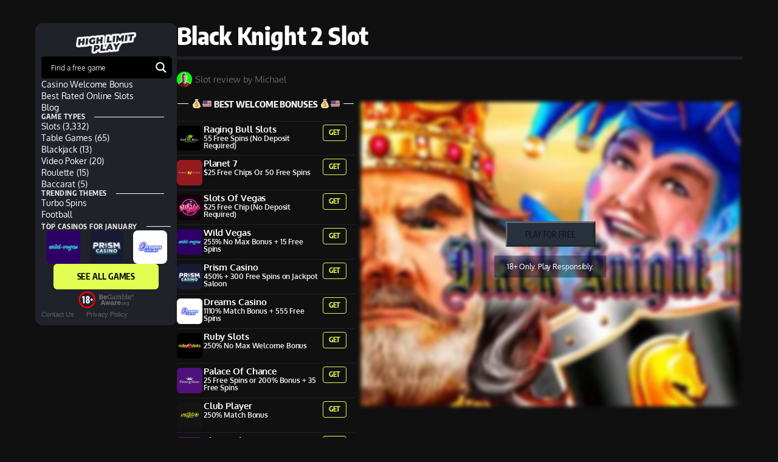

--- FILE ---
content_type: text/html; charset=UTF-8
request_url: https://highlimitplay.com/game/black-knight-2/
body_size: 65534
content:
<!DOCTYPE html>
<html lang="en-GB" prefix="og: https://ogp.me/ns#">
<head>
	<meta charset="UTF-8">
			<title>Play Black Knight 2 For Free</title>
		<meta name="viewport" content="width=device-width, initial-scale=1" />
<script>
var theplus_ajax_url = "https://highlimitplay.com/wp-admin/admin-ajax.php";
		var theplus_ajax_post_url = "https://highlimitplay.com/wp-admin/admin-post.php";
		var theplus_nonce = "44875c1f67";
</script>
	<style>img:is([sizes="auto" i], [sizes^="auto," i]) { contain-intrinsic-size: 3000px 1500px }</style>
	
<!-- Search Engine Optimization by Rank Math PRO - https://rankmath.com/ -->
<meta name="robots" content="follow, index, max-snippet:-1, max-video-preview:-1, max-image-preview:large"/>
<link rel="canonical" href="https://highlimitplay.com/game/black-knight-2/" />
<meta property="og:locale" content="en_GB" />
<meta property="og:type" content="article" />
<meta property="og:title" content="Play Black Knight 2 For Free" />
<meta property="og:url" content="https://highlimitplay.com/game/black-knight-2/" />
<meta property="og:site_name" content="High Limit Play" />
<meta property="og:updated_time" content="2024-04-06T11:26:12+01:00" />
<meta property="og:image" content="https://highlimitplay.com/wp-content/uploads/2024/03/High-Limit-Play.png" />
<meta property="og:image:secure_url" content="https://highlimitplay.com/wp-content/uploads/2024/03/High-Limit-Play.png" />
<meta property="og:image:width" content="1200" />
<meta property="og:image:height" content="628" />
<meta property="og:image:alt" content="High Limit Play" />
<meta property="og:image:type" content="image/png" />
<meta name="twitter:card" content="summary_large_image" />
<meta name="twitter:title" content="Play Black Knight 2 For Free" />
<meta name="twitter:image" content="https://highlimitplay.com/wp-content/uploads/2024/03/High-Limit-Play.png" />
<script type="application/ld+json" class="rank-math-schema-pro">{"@context":"https://schema.org","@graph":[{"@type":"BreadcrumbList","@id":"https://highlimitplay.com/game/black-knight-2/#breadcrumb","itemListElement":[{"@type":"ListItem","position":"1","item":{"@id":"https://highlimitplay.com","name":"Home"}},{"@type":"ListItem","position":"2","item":{"@id":"https://highlimitplay.com/game/","name":"Free Slot Games"}},{"@type":"ListItem","position":"3","item":{"@id":"https://highlimitplay.com/game/black-knight-2/","name":"Black knight 2"}}]}]}</script>
<!-- /Rank Math WordPress SEO plugin -->

<title>Play Black Knight 2 For Free</title>
<link rel='dns-prefetch' href='//maps.googleapis.com' />
<link rel="alternate" type="application/rss+xml" title="High Limit Play &raquo; Feed" href="https://highlimitplay.com/feed/" />
<link rel="alternate" type="application/rss+xml" title="High Limit Play &raquo; Comments Feed" href="https://highlimitplay.com/comments/feed/" />
<link rel="alternate" type="application/rss+xml" title="High Limit Play &raquo; Stories Feed" href="https://highlimitplay.com/web-stories/feed/"><script>
window._wpemojiSettings = {"baseUrl":"https:\/\/s.w.org\/images\/core\/emoji\/15.1.0\/72x72\/","ext":".png","svgUrl":"https:\/\/s.w.org\/images\/core\/emoji\/15.1.0\/svg\/","svgExt":".svg","source":{"concatemoji":"https:\/\/highlimitplay.com\/wp-includes\/js\/wp-emoji-release.min.js?ver=6.8.1"}};
/*! This file is auto-generated */
!function(i,n){var o,s,e;function c(e){try{var t={supportTests:e,timestamp:(new Date).valueOf()};sessionStorage.setItem(o,JSON.stringify(t))}catch(e){}}function p(e,t,n){e.clearRect(0,0,e.canvas.width,e.canvas.height),e.fillText(t,0,0);var t=new Uint32Array(e.getImageData(0,0,e.canvas.width,e.canvas.height).data),r=(e.clearRect(0,0,e.canvas.width,e.canvas.height),e.fillText(n,0,0),new Uint32Array(e.getImageData(0,0,e.canvas.width,e.canvas.height).data));return t.every(function(e,t){return e===r[t]})}function u(e,t,n){switch(t){case"flag":return n(e,"\ud83c\udff3\ufe0f\u200d\u26a7\ufe0f","\ud83c\udff3\ufe0f\u200b\u26a7\ufe0f")?!1:!n(e,"\ud83c\uddfa\ud83c\uddf3","\ud83c\uddfa\u200b\ud83c\uddf3")&&!n(e,"\ud83c\udff4\udb40\udc67\udb40\udc62\udb40\udc65\udb40\udc6e\udb40\udc67\udb40\udc7f","\ud83c\udff4\u200b\udb40\udc67\u200b\udb40\udc62\u200b\udb40\udc65\u200b\udb40\udc6e\u200b\udb40\udc67\u200b\udb40\udc7f");case"emoji":return!n(e,"\ud83d\udc26\u200d\ud83d\udd25","\ud83d\udc26\u200b\ud83d\udd25")}return!1}function f(e,t,n){var r="undefined"!=typeof WorkerGlobalScope&&self instanceof WorkerGlobalScope?new OffscreenCanvas(300,150):i.createElement("canvas"),a=r.getContext("2d",{willReadFrequently:!0}),o=(a.textBaseline="top",a.font="600 32px Arial",{});return e.forEach(function(e){o[e]=t(a,e,n)}),o}function t(e){var t=i.createElement("script");t.src=e,t.defer=!0,i.head.appendChild(t)}"undefined"!=typeof Promise&&(o="wpEmojiSettingsSupports",s=["flag","emoji"],n.supports={everything:!0,everythingExceptFlag:!0},e=new Promise(function(e){i.addEventListener("DOMContentLoaded",e,{once:!0})}),new Promise(function(t){var n=function(){try{var e=JSON.parse(sessionStorage.getItem(o));if("object"==typeof e&&"number"==typeof e.timestamp&&(new Date).valueOf()<e.timestamp+604800&&"object"==typeof e.supportTests)return e.supportTests}catch(e){}return null}();if(!n){if("undefined"!=typeof Worker&&"undefined"!=typeof OffscreenCanvas&&"undefined"!=typeof URL&&URL.createObjectURL&&"undefined"!=typeof Blob)try{var e="postMessage("+f.toString()+"("+[JSON.stringify(s),u.toString(),p.toString()].join(",")+"));",r=new Blob([e],{type:"text/javascript"}),a=new Worker(URL.createObjectURL(r),{name:"wpTestEmojiSupports"});return void(a.onmessage=function(e){c(n=e.data),a.terminate(),t(n)})}catch(e){}c(n=f(s,u,p))}t(n)}).then(function(e){for(var t in e)n.supports[t]=e[t],n.supports.everything=n.supports.everything&&n.supports[t],"flag"!==t&&(n.supports.everythingExceptFlag=n.supports.everythingExceptFlag&&n.supports[t]);n.supports.everythingExceptFlag=n.supports.everythingExceptFlag&&!n.supports.flag,n.DOMReady=!1,n.readyCallback=function(){n.DOMReady=!0}}).then(function(){return e}).then(function(){var e;n.supports.everything||(n.readyCallback(),(e=n.source||{}).concatemoji?t(e.concatemoji):e.wpemoji&&e.twemoji&&(t(e.twemoji),t(e.wpemoji)))}))}((window,document),window._wpemojiSettings);
</script>
<style id='wp-emoji-styles-inline-css'>

	img.wp-smiley, img.emoji {
		display: inline !important;
		border: none !important;
		box-shadow: none !important;
		height: 1em !important;
		width: 1em !important;
		margin: 0 0.07em !important;
		vertical-align: -0.1em !important;
		background: none !important;
		padding: 0 !important;
	}
</style>
<style id='wp-block-library-inline-css'>
:root{--wp-admin-theme-color:#007cba;--wp-admin-theme-color--rgb:0,124,186;--wp-admin-theme-color-darker-10:#006ba1;--wp-admin-theme-color-darker-10--rgb:0,107,161;--wp-admin-theme-color-darker-20:#005a87;--wp-admin-theme-color-darker-20--rgb:0,90,135;--wp-admin-border-width-focus:2px;--wp-block-synced-color:#7a00df;--wp-block-synced-color--rgb:122,0,223;--wp-bound-block-color:var(--wp-block-synced-color)}@media (min-resolution:192dpi){:root{--wp-admin-border-width-focus:1.5px}}.wp-element-button{cursor:pointer}:root{--wp--preset--font-size--normal:16px;--wp--preset--font-size--huge:42px}:root .has-very-light-gray-background-color{background-color:#eee}:root .has-very-dark-gray-background-color{background-color:#313131}:root .has-very-light-gray-color{color:#eee}:root .has-very-dark-gray-color{color:#313131}:root .has-vivid-green-cyan-to-vivid-cyan-blue-gradient-background{background:linear-gradient(135deg,#00d084,#0693e3)}:root .has-purple-crush-gradient-background{background:linear-gradient(135deg,#34e2e4,#4721fb 50%,#ab1dfe)}:root .has-hazy-dawn-gradient-background{background:linear-gradient(135deg,#faaca8,#dad0ec)}:root .has-subdued-olive-gradient-background{background:linear-gradient(135deg,#fafae1,#67a671)}:root .has-atomic-cream-gradient-background{background:linear-gradient(135deg,#fdd79a,#004a59)}:root .has-nightshade-gradient-background{background:linear-gradient(135deg,#330968,#31cdcf)}:root .has-midnight-gradient-background{background:linear-gradient(135deg,#020381,#2874fc)}.has-regular-font-size{font-size:1em}.has-larger-font-size{font-size:2.625em}.has-normal-font-size{font-size:var(--wp--preset--font-size--normal)}.has-huge-font-size{font-size:var(--wp--preset--font-size--huge)}.has-text-align-center{text-align:center}.has-text-align-left{text-align:left}.has-text-align-right{text-align:right}#end-resizable-editor-section{display:none}.aligncenter{clear:both}.items-justified-left{justify-content:flex-start}.items-justified-center{justify-content:center}.items-justified-right{justify-content:flex-end}.items-justified-space-between{justify-content:space-between}.screen-reader-text{border:0;clip-path:inset(50%);height:1px;margin:-1px;overflow:hidden;padding:0;position:absolute;width:1px;word-wrap:normal!important}.screen-reader-text:focus{background-color:#ddd;clip-path:none;color:#444;display:block;font-size:1em;height:auto;left:5px;line-height:normal;padding:15px 23px 14px;text-decoration:none;top:5px;width:auto;z-index:100000}html :where(.has-border-color){border-style:solid}html :where([style*=border-top-color]){border-top-style:solid}html :where([style*=border-right-color]){border-right-style:solid}html :where([style*=border-bottom-color]){border-bottom-style:solid}html :where([style*=border-left-color]){border-left-style:solid}html :where([style*=border-width]){border-style:solid}html :where([style*=border-top-width]){border-top-style:solid}html :where([style*=border-right-width]){border-right-style:solid}html :where([style*=border-bottom-width]){border-bottom-style:solid}html :where([style*=border-left-width]){border-left-style:solid}html :where(img[class*=wp-image-]){height:auto;max-width:100%}:where(figure){margin:0 0 1em}html :where(.is-position-sticky){--wp-admin--admin-bar--position-offset:var(--wp-admin--admin-bar--height,0px)}@media screen and (max-width:600px){html :where(.is-position-sticky){--wp-admin--admin-bar--position-offset:0px}}
</style>
<style id='global-styles-inline-css'>
:root{--wp--preset--aspect-ratio--square: 1;--wp--preset--aspect-ratio--4-3: 4/3;--wp--preset--aspect-ratio--3-4: 3/4;--wp--preset--aspect-ratio--3-2: 3/2;--wp--preset--aspect-ratio--2-3: 2/3;--wp--preset--aspect-ratio--16-9: 16/9;--wp--preset--aspect-ratio--9-16: 9/16;--wp--preset--color--black: #000000;--wp--preset--color--cyan-bluish-gray: #abb8c3;--wp--preset--color--white: #ffffff;--wp--preset--color--pale-pink: #f78da7;--wp--preset--color--vivid-red: #cf2e2e;--wp--preset--color--luminous-vivid-orange: #ff6900;--wp--preset--color--luminous-vivid-amber: #fcb900;--wp--preset--color--light-green-cyan: #7bdcb5;--wp--preset--color--vivid-green-cyan: #00d084;--wp--preset--color--pale-cyan-blue: #8ed1fc;--wp--preset--color--vivid-cyan-blue: #0693e3;--wp--preset--color--vivid-purple: #9b51e0;--wp--preset--color--base: #FFFFFF;--wp--preset--color--contrast: #111111;--wp--preset--color--accent-1: #FFEE58;--wp--preset--color--accent-2: #F6CFF4;--wp--preset--color--accent-3: #503AA8;--wp--preset--color--accent-4: #686868;--wp--preset--color--accent-5: #FBFAF3;--wp--preset--color--accent-6: color-mix(in srgb, currentColor 20%, transparent);--wp--preset--gradient--vivid-cyan-blue-to-vivid-purple: linear-gradient(135deg,rgba(6,147,227,1) 0%,rgb(155,81,224) 100%);--wp--preset--gradient--light-green-cyan-to-vivid-green-cyan: linear-gradient(135deg,rgb(122,220,180) 0%,rgb(0,208,130) 100%);--wp--preset--gradient--luminous-vivid-amber-to-luminous-vivid-orange: linear-gradient(135deg,rgba(252,185,0,1) 0%,rgba(255,105,0,1) 100%);--wp--preset--gradient--luminous-vivid-orange-to-vivid-red: linear-gradient(135deg,rgba(255,105,0,1) 0%,rgb(207,46,46) 100%);--wp--preset--gradient--very-light-gray-to-cyan-bluish-gray: linear-gradient(135deg,rgb(238,238,238) 0%,rgb(169,184,195) 100%);--wp--preset--gradient--cool-to-warm-spectrum: linear-gradient(135deg,rgb(74,234,220) 0%,rgb(151,120,209) 20%,rgb(207,42,186) 40%,rgb(238,44,130) 60%,rgb(251,105,98) 80%,rgb(254,248,76) 100%);--wp--preset--gradient--blush-light-purple: linear-gradient(135deg,rgb(255,206,236) 0%,rgb(152,150,240) 100%);--wp--preset--gradient--blush-bordeaux: linear-gradient(135deg,rgb(254,205,165) 0%,rgb(254,45,45) 50%,rgb(107,0,62) 100%);--wp--preset--gradient--luminous-dusk: linear-gradient(135deg,rgb(255,203,112) 0%,rgb(199,81,192) 50%,rgb(65,88,208) 100%);--wp--preset--gradient--pale-ocean: linear-gradient(135deg,rgb(255,245,203) 0%,rgb(182,227,212) 50%,rgb(51,167,181) 100%);--wp--preset--gradient--electric-grass: linear-gradient(135deg,rgb(202,248,128) 0%,rgb(113,206,126) 100%);--wp--preset--gradient--midnight: linear-gradient(135deg,rgb(2,3,129) 0%,rgb(40,116,252) 100%);--wp--preset--font-size--small: 0.875rem;--wp--preset--font-size--medium: clamp(1rem, 1rem + ((1vw - 0.2rem) * 0.196), 1.125rem);--wp--preset--font-size--large: clamp(1.125rem, 1.125rem + ((1vw - 0.2rem) * 0.392), 1.375rem);--wp--preset--font-size--x-large: clamp(1.75rem, 1.75rem + ((1vw - 0.2rem) * 0.392), 2rem);--wp--preset--font-size--xx-large: clamp(2.15rem, 2.15rem + ((1vw - 0.2rem) * 1.333), 3rem);--wp--preset--font-family--manrope: Manrope, sans-serif;--wp--preset--font-family--fira-code: "Fira Code", monospace;--wp--preset--spacing--20: 10px;--wp--preset--spacing--30: 20px;--wp--preset--spacing--40: 30px;--wp--preset--spacing--50: clamp(30px, 5vw, 50px);--wp--preset--spacing--60: clamp(30px, 7vw, 70px);--wp--preset--spacing--70: clamp(50px, 7vw, 90px);--wp--preset--spacing--80: clamp(70px, 10vw, 140px);--wp--preset--shadow--natural: 6px 6px 9px rgba(0, 0, 0, 0.2);--wp--preset--shadow--deep: 12px 12px 50px rgba(0, 0, 0, 0.4);--wp--preset--shadow--sharp: 6px 6px 0px rgba(0, 0, 0, 0.2);--wp--preset--shadow--outlined: 6px 6px 0px -3px rgba(255, 255, 255, 1), 6px 6px rgba(0, 0, 0, 1);--wp--preset--shadow--crisp: 6px 6px 0px rgba(0, 0, 0, 1);}:root { --wp--style--global--content-size: 645px;--wp--style--global--wide-size: 1340px; }:where(body) { margin: 0; }.wp-site-blocks { padding-top: var(--wp--style--root--padding-top); padding-bottom: var(--wp--style--root--padding-bottom); }.has-global-padding { padding-right: var(--wp--style--root--padding-right); padding-left: var(--wp--style--root--padding-left); }.has-global-padding > .alignfull { margin-right: calc(var(--wp--style--root--padding-right) * -1); margin-left: calc(var(--wp--style--root--padding-left) * -1); }.has-global-padding :where(:not(.alignfull.is-layout-flow) > .has-global-padding:not(.wp-block-block, .alignfull)) { padding-right: 0; padding-left: 0; }.has-global-padding :where(:not(.alignfull.is-layout-flow) > .has-global-padding:not(.wp-block-block, .alignfull)) > .alignfull { margin-left: 0; margin-right: 0; }.wp-site-blocks > .alignleft { float: left; margin-right: 2em; }.wp-site-blocks > .alignright { float: right; margin-left: 2em; }.wp-site-blocks > .aligncenter { justify-content: center; margin-left: auto; margin-right: auto; }:where(.wp-site-blocks) > * { margin-block-start: 1.2rem; margin-block-end: 0; }:where(.wp-site-blocks) > :first-child { margin-block-start: 0; }:where(.wp-site-blocks) > :last-child { margin-block-end: 0; }:root { --wp--style--block-gap: 1.2rem; }:root :where(.is-layout-flow) > :first-child{margin-block-start: 0;}:root :where(.is-layout-flow) > :last-child{margin-block-end: 0;}:root :where(.is-layout-flow) > *{margin-block-start: 1.2rem;margin-block-end: 0;}:root :where(.is-layout-constrained) > :first-child{margin-block-start: 0;}:root :where(.is-layout-constrained) > :last-child{margin-block-end: 0;}:root :where(.is-layout-constrained) > *{margin-block-start: 1.2rem;margin-block-end: 0;}:root :where(.is-layout-flex){gap: 1.2rem;}:root :where(.is-layout-grid){gap: 1.2rem;}.is-layout-flow > .alignleft{float: left;margin-inline-start: 0;margin-inline-end: 2em;}.is-layout-flow > .alignright{float: right;margin-inline-start: 2em;margin-inline-end: 0;}.is-layout-flow > .aligncenter{margin-left: auto !important;margin-right: auto !important;}.is-layout-constrained > .alignleft{float: left;margin-inline-start: 0;margin-inline-end: 2em;}.is-layout-constrained > .alignright{float: right;margin-inline-start: 2em;margin-inline-end: 0;}.is-layout-constrained > .aligncenter{margin-left: auto !important;margin-right: auto !important;}.is-layout-constrained > :where(:not(.alignleft):not(.alignright):not(.alignfull)){max-width: var(--wp--style--global--content-size);margin-left: auto !important;margin-right: auto !important;}.is-layout-constrained > .alignwide{max-width: var(--wp--style--global--wide-size);}body .is-layout-flex{display: flex;}.is-layout-flex{flex-wrap: wrap;align-items: center;}.is-layout-flex > :is(*, div){margin: 0;}body .is-layout-grid{display: grid;}.is-layout-grid > :is(*, div){margin: 0;}body{background-color: var(--wp--preset--color--base);color: var(--wp--preset--color--contrast);font-family: var(--wp--preset--font-family--manrope);font-size: var(--wp--preset--font-size--large);font-weight: 300;letter-spacing: -0.1px;line-height: 1.4;--wp--style--root--padding-top: 0px;--wp--style--root--padding-right: var(--wp--preset--spacing--50);--wp--style--root--padding-bottom: 0px;--wp--style--root--padding-left: var(--wp--preset--spacing--50);}a:where(:not(.wp-element-button)){color: currentColor;text-decoration: underline;}:root :where(a:where(:not(.wp-element-button)):hover){text-decoration: none;}h1, h2, h3, h4, h5, h6{font-weight: 400;letter-spacing: -0.1px;line-height: 1.125;}h1{font-size: var(--wp--preset--font-size--xx-large);}h2{font-size: var(--wp--preset--font-size--x-large);}h3{font-size: var(--wp--preset--font-size--large);}h4{font-size: var(--wp--preset--font-size--medium);}h5{font-size: var(--wp--preset--font-size--small);letter-spacing: 0.5px;}h6{font-size: var(--wp--preset--font-size--small);font-weight: 700;letter-spacing: 1.4px;text-transform: uppercase;}:root :where(.wp-element-button, .wp-block-button__link){background-color: var(--wp--preset--color--contrast);border-width: 0;color: var(--wp--preset--color--base);font-family: inherit;font-size: var(--wp--preset--font-size--medium);line-height: inherit;padding-top: 1rem;padding-right: 2.25rem;padding-bottom: 1rem;padding-left: 2.25rem;text-decoration: none;}:root :where(.wp-element-button:hover, .wp-block-button__link:hover){background-color: color-mix(in srgb, var(--wp--preset--color--contrast) 85%, transparent);border-color: transparent;color: var(--wp--preset--color--base);}:root :where(.wp-element-button:focus, .wp-block-button__link:focus){outline-color: var(--wp--preset--color--accent-4);outline-offset: 2px;}:root :where(.wp-element-caption, .wp-block-audio figcaption, .wp-block-embed figcaption, .wp-block-gallery figcaption, .wp-block-image figcaption, .wp-block-table figcaption, .wp-block-video figcaption){font-size: var(--wp--preset--font-size--small);line-height: 1.4;}.has-black-color{color: var(--wp--preset--color--black) !important;}.has-cyan-bluish-gray-color{color: var(--wp--preset--color--cyan-bluish-gray) !important;}.has-white-color{color: var(--wp--preset--color--white) !important;}.has-pale-pink-color{color: var(--wp--preset--color--pale-pink) !important;}.has-vivid-red-color{color: var(--wp--preset--color--vivid-red) !important;}.has-luminous-vivid-orange-color{color: var(--wp--preset--color--luminous-vivid-orange) !important;}.has-luminous-vivid-amber-color{color: var(--wp--preset--color--luminous-vivid-amber) !important;}.has-light-green-cyan-color{color: var(--wp--preset--color--light-green-cyan) !important;}.has-vivid-green-cyan-color{color: var(--wp--preset--color--vivid-green-cyan) !important;}.has-pale-cyan-blue-color{color: var(--wp--preset--color--pale-cyan-blue) !important;}.has-vivid-cyan-blue-color{color: var(--wp--preset--color--vivid-cyan-blue) !important;}.has-vivid-purple-color{color: var(--wp--preset--color--vivid-purple) !important;}.has-base-color{color: var(--wp--preset--color--base) !important;}.has-contrast-color{color: var(--wp--preset--color--contrast) !important;}.has-accent-1-color{color: var(--wp--preset--color--accent-1) !important;}.has-accent-2-color{color: var(--wp--preset--color--accent-2) !important;}.has-accent-3-color{color: var(--wp--preset--color--accent-3) !important;}.has-accent-4-color{color: var(--wp--preset--color--accent-4) !important;}.has-accent-5-color{color: var(--wp--preset--color--accent-5) !important;}.has-accent-6-color{color: var(--wp--preset--color--accent-6) !important;}.has-black-background-color{background-color: var(--wp--preset--color--black) !important;}.has-cyan-bluish-gray-background-color{background-color: var(--wp--preset--color--cyan-bluish-gray) !important;}.has-white-background-color{background-color: var(--wp--preset--color--white) !important;}.has-pale-pink-background-color{background-color: var(--wp--preset--color--pale-pink) !important;}.has-vivid-red-background-color{background-color: var(--wp--preset--color--vivid-red) !important;}.has-luminous-vivid-orange-background-color{background-color: var(--wp--preset--color--luminous-vivid-orange) !important;}.has-luminous-vivid-amber-background-color{background-color: var(--wp--preset--color--luminous-vivid-amber) !important;}.has-light-green-cyan-background-color{background-color: var(--wp--preset--color--light-green-cyan) !important;}.has-vivid-green-cyan-background-color{background-color: var(--wp--preset--color--vivid-green-cyan) !important;}.has-pale-cyan-blue-background-color{background-color: var(--wp--preset--color--pale-cyan-blue) !important;}.has-vivid-cyan-blue-background-color{background-color: var(--wp--preset--color--vivid-cyan-blue) !important;}.has-vivid-purple-background-color{background-color: var(--wp--preset--color--vivid-purple) !important;}.has-base-background-color{background-color: var(--wp--preset--color--base) !important;}.has-contrast-background-color{background-color: var(--wp--preset--color--contrast) !important;}.has-accent-1-background-color{background-color: var(--wp--preset--color--accent-1) !important;}.has-accent-2-background-color{background-color: var(--wp--preset--color--accent-2) !important;}.has-accent-3-background-color{background-color: var(--wp--preset--color--accent-3) !important;}.has-accent-4-background-color{background-color: var(--wp--preset--color--accent-4) !important;}.has-accent-5-background-color{background-color: var(--wp--preset--color--accent-5) !important;}.has-accent-6-background-color{background-color: var(--wp--preset--color--accent-6) !important;}.has-black-border-color{border-color: var(--wp--preset--color--black) !important;}.has-cyan-bluish-gray-border-color{border-color: var(--wp--preset--color--cyan-bluish-gray) !important;}.has-white-border-color{border-color: var(--wp--preset--color--white) !important;}.has-pale-pink-border-color{border-color: var(--wp--preset--color--pale-pink) !important;}.has-vivid-red-border-color{border-color: var(--wp--preset--color--vivid-red) !important;}.has-luminous-vivid-orange-border-color{border-color: var(--wp--preset--color--luminous-vivid-orange) !important;}.has-luminous-vivid-amber-border-color{border-color: var(--wp--preset--color--luminous-vivid-amber) !important;}.has-light-green-cyan-border-color{border-color: var(--wp--preset--color--light-green-cyan) !important;}.has-vivid-green-cyan-border-color{border-color: var(--wp--preset--color--vivid-green-cyan) !important;}.has-pale-cyan-blue-border-color{border-color: var(--wp--preset--color--pale-cyan-blue) !important;}.has-vivid-cyan-blue-border-color{border-color: var(--wp--preset--color--vivid-cyan-blue) !important;}.has-vivid-purple-border-color{border-color: var(--wp--preset--color--vivid-purple) !important;}.has-base-border-color{border-color: var(--wp--preset--color--base) !important;}.has-contrast-border-color{border-color: var(--wp--preset--color--contrast) !important;}.has-accent-1-border-color{border-color: var(--wp--preset--color--accent-1) !important;}.has-accent-2-border-color{border-color: var(--wp--preset--color--accent-2) !important;}.has-accent-3-border-color{border-color: var(--wp--preset--color--accent-3) !important;}.has-accent-4-border-color{border-color: var(--wp--preset--color--accent-4) !important;}.has-accent-5-border-color{border-color: var(--wp--preset--color--accent-5) !important;}.has-accent-6-border-color{border-color: var(--wp--preset--color--accent-6) !important;}.has-vivid-cyan-blue-to-vivid-purple-gradient-background{background: var(--wp--preset--gradient--vivid-cyan-blue-to-vivid-purple) !important;}.has-light-green-cyan-to-vivid-green-cyan-gradient-background{background: var(--wp--preset--gradient--light-green-cyan-to-vivid-green-cyan) !important;}.has-luminous-vivid-amber-to-luminous-vivid-orange-gradient-background{background: var(--wp--preset--gradient--luminous-vivid-amber-to-luminous-vivid-orange) !important;}.has-luminous-vivid-orange-to-vivid-red-gradient-background{background: var(--wp--preset--gradient--luminous-vivid-orange-to-vivid-red) !important;}.has-very-light-gray-to-cyan-bluish-gray-gradient-background{background: var(--wp--preset--gradient--very-light-gray-to-cyan-bluish-gray) !important;}.has-cool-to-warm-spectrum-gradient-background{background: var(--wp--preset--gradient--cool-to-warm-spectrum) !important;}.has-blush-light-purple-gradient-background{background: var(--wp--preset--gradient--blush-light-purple) !important;}.has-blush-bordeaux-gradient-background{background: var(--wp--preset--gradient--blush-bordeaux) !important;}.has-luminous-dusk-gradient-background{background: var(--wp--preset--gradient--luminous-dusk) !important;}.has-pale-ocean-gradient-background{background: var(--wp--preset--gradient--pale-ocean) !important;}.has-electric-grass-gradient-background{background: var(--wp--preset--gradient--electric-grass) !important;}.has-midnight-gradient-background{background: var(--wp--preset--gradient--midnight) !important;}.has-small-font-size{font-size: var(--wp--preset--font-size--small) !important;}.has-medium-font-size{font-size: var(--wp--preset--font-size--medium) !important;}.has-large-font-size{font-size: var(--wp--preset--font-size--large) !important;}.has-x-large-font-size{font-size: var(--wp--preset--font-size--x-large) !important;}.has-xx-large-font-size{font-size: var(--wp--preset--font-size--xx-large) !important;}.has-manrope-font-family{font-family: var(--wp--preset--font-family--manrope) !important;}.has-fira-code-font-family{font-family: var(--wp--preset--font-family--fira-code) !important;}
</style>
<style id='wp-block-template-skip-link-inline-css'>

		.skip-link.screen-reader-text {
			border: 0;
			clip-path: inset(50%);
			height: 1px;
			margin: -1px;
			overflow: hidden;
			padding: 0;
			position: absolute !important;
			width: 1px;
			word-wrap: normal !important;
		}

		.skip-link.screen-reader-text:focus {
			background-color: #eee;
			clip-path: none;
			color: #444;
			display: block;
			font-size: 1em;
			height: auto;
			left: 5px;
			line-height: normal;
			padding: 15px 23px 14px;
			text-decoration: none;
			top: 5px;
			width: auto;
			z-index: 100000;
		}
</style>
<link rel='stylesheet' id='dashicons-css' href='https://highlimitplay.com/wp-includes/css/dashicons.min.css?ver=6.8.1' media='all' />
<link rel='stylesheet' id='post-views-counter-frontend-css' href='https://highlimitplay.com/wp-content/plugins/post-views-counter/css/frontend.min.css?ver=1.5.3' media='all' />
<link rel='stylesheet' id='lobby-styles-css' href='https://highlimitplay.com/wp-content/plugins/vegashero/templates/css/vh-lobby.css?ver=6.8.1' media='all' />
<link rel='stylesheet' id='page-styles-css' href='https://highlimitplay.com/wp-content/plugins/vegashero/templates/css/vh-game.css?ver=6.8.1' media='all' />
<link rel='stylesheet' id='theplus-front-css-css' href='//highlimitplay.com/wp-content/uploads/theplus-addons/theplus-post-11309.min.css?ver=1747790088' media='all' />
<link rel='stylesheet' id='plus-pre-loader-css-css' href='//highlimitplay.com/wp-content/plugins/theplus_elementor_addon/assets/css/main/pre-loader/plus-pre-loader.min.css?ver=5.6.1' media='all' />
<link rel='stylesheet' id='twentytwentyfive-style-css' href='https://highlimitplay.com/wp-content/themes/twentytwentyfive/style.css?ver=1.2' media='all' />
<link rel='stylesheet' id='wpdreams-asl-basic-css' href='https://highlimitplay.com/wp-content/plugins/ajax-search-lite/css/style.basic.css?ver=4.12.7' media='all' />
<link rel='stylesheet' id='wpdreams-asl-instance-css' href='https://highlimitplay.com/wp-content/plugins/ajax-search-lite/css/style-simple-grey.css?ver=4.12.7' media='all' />
<link rel='stylesheet' id='e-sticky-css' href='https://highlimitplay.com/wp-content/plugins/elementor-pro/assets/css/modules/sticky.min.css?ver=3.28.4' media='all' />
<link rel='stylesheet' id='elementor-frontend-css' href='https://highlimitplay.com/wp-content/plugins/elementor/assets/css/frontend.min.css?ver=3.28.4' media='all' />
<link rel='stylesheet' id='widget-heading-css' href='https://highlimitplay.com/wp-content/plugins/elementor/assets/css/widget-heading.min.css?ver=3.28.4' media='all' />
<link rel='stylesheet' id='widget-divider-css' href='https://highlimitplay.com/wp-content/plugins/elementor/assets/css/widget-divider.min.css?ver=3.28.4' media='all' />
<link rel='stylesheet' id='widget-post-info-css' href='https://highlimitplay.com/wp-content/plugins/elementor-pro/assets/css/widget-post-info.min.css?ver=3.28.4' media='all' />
<link rel='stylesheet' id='widget-icon-list-css' href='https://highlimitplay.com/wp-content/plugins/elementor/assets/css/widget-icon-list.min.css?ver=3.28.4' media='all' />
<link rel='stylesheet' id='elementor-post-6-css' href='https://highlimitplay.com/wp-content/uploads/elementor/css/post-6.css?ver=1747566958' media='all' />
<link rel='stylesheet' id='elementor-post-13886-css' href='https://highlimitplay.com/wp-content/uploads/elementor/css/post-13886.css?ver=1747566959' media='all' />
<link rel='stylesheet' id='elementor-post-11625-css' href='https://highlimitplay.com/wp-content/uploads/elementor/css/post-11625.css?ver=1747568297' media='all' />
<link rel='stylesheet' id='elementor-gf-local-encodesanscondensed-css' href='https://highlimitplay.com/wp-content/uploads/elementor/google-fonts/css/encodesanscondensed.css?ver=1747566736' media='all' />
<link rel='stylesheet' id='elementor-gf-local-oxygen-css' href='https://highlimitplay.com/wp-content/uploads/elementor/google-fonts/css/oxygen.css?ver=1747566738' media='all' />
<script src="https://highlimitplay.com/wp-includes/js/jquery/jquery.min.js?ver=3.7.1" id="jquery-core-js"></script>
<script src="https://highlimitplay.com/wp-includes/js/jquery/jquery-migrate.min.js?ver=3.4.1" id="jquery-migrate-js"></script>
<script src="//highlimitplay.com/wp-content/plugins/theplus_elementor_addon/assets/js/main/pre-loader/plus-pre-loader-extra-transition.min.js?ver=5.6.1" id="plus-pre-loader-js2-js"></script>
<script src="//highlimitplay.com/wp-content/plugins/theplus_elementor_addon/assets/js/main/pre-loader/plus-pre-loader.min.js?ver=5.6.1" id="plus-pre-loader-js-js"></script>
<script src="//highlimitplay.com/wp-content/plugins/theplus_elementor_addon/assets/js/extra/lottie-player.js?ver=5.6.1" id="plus-pre-loader-lotties-js"></script>
<script src="https://maps.googleapis.com/maps/api/js?key=&amp;libraries=places&amp;sensor=false" id="gmaps-js-js"></script>
<link rel="https://api.w.org/" href="https://highlimitplay.com/wp-json/" /><link rel="alternate" title="JSON" type="application/json" href="https://highlimitplay.com/wp-json/wp/v2/vegashero_games/11309" /><link rel="EditURI" type="application/rsd+xml" title="RSD" href="https://highlimitplay.com/xmlrpc.php?rsd" />
<meta name="generator" content="WordPress 6.8.1" />
<link rel='shortlink' href='https://highlimitplay.com/?p=11309' />
<link rel="alternate" title="oEmbed (JSON)" type="application/json+oembed" href="https://highlimitplay.com/wp-json/oembed/1.0/embed?url=https%3A%2F%2Fhighlimitplay.com%2Fgame%2Fblack-knight-2%2F" />
<link rel="alternate" title="oEmbed (XML)" type="text/xml+oembed" href="https://highlimitplay.com/wp-json/oembed/1.0/embed?url=https%3A%2F%2Fhighlimitplay.com%2Fgame%2Fblack-knight-2%2F&#038;format=xml" />
		<script type="text/javascript">
				(function(c,l,a,r,i,t,y){
					c[a]=c[a]||function(){(c[a].q=c[a].q||[]).push(arguments)};t=l.createElement(r);t.async=1;
					t.src="https://www.clarity.ms/tag/"+i+"?ref=wordpress";y=l.getElementsByTagName(r)[0];y.parentNode.insertBefore(t,y);
				})(window, document, "clarity", "script", "lkcm8606o1");
		</script>
				<style>*:not(.elementor-editor-active) .plus-conditions--hidden {display: none;}</style> 
						<link rel="preconnect" href="https://fonts.gstatic.com" crossorigin />
				<link rel="preload" as="style" href="//fonts.googleapis.com/css?family=Open+Sans&display=swap" />
				<link rel="stylesheet" href="//fonts.googleapis.com/css?family=Open+Sans&display=swap" media="all" />
				<meta name="generator" content="Elementor 3.28.4; features: e_font_icon_svg, e_local_google_fonts; settings: css_print_method-external, google_font-enabled, font_display-auto">
			<style>
				.e-con.e-parent:nth-of-type(n+4):not(.e-lazyloaded):not(.e-no-lazyload),
				.e-con.e-parent:nth-of-type(n+4):not(.e-lazyloaded):not(.e-no-lazyload) * {
					background-image: none !important;
				}
				@media screen and (max-height: 1024px) {
					.e-con.e-parent:nth-of-type(n+3):not(.e-lazyloaded):not(.e-no-lazyload),
					.e-con.e-parent:nth-of-type(n+3):not(.e-lazyloaded):not(.e-no-lazyload) * {
						background-image: none !important;
					}
				}
				@media screen and (max-height: 640px) {
					.e-con.e-parent:nth-of-type(n+2):not(.e-lazyloaded):not(.e-no-lazyload),
					.e-con.e-parent:nth-of-type(n+2):not(.e-lazyloaded):not(.e-no-lazyload) * {
						background-image: none !important;
					}
				}
			</style>
			<!-- Easy Pixels: Global site tag (gtag.js) - Google Analytics --><script async src='https://www.googletagmanager.com/gtag/js?id=G-H6ZLMGHXVK'></script><script>window.dataLayer = window.dataLayer || [];function gtag(){dataLayer.push(arguments);}gtag('js', new Date());gtag('config', 'G-H6ZLMGHXVK');</script>			            <style>
				            
					div[id*='ajaxsearchlitesettings'].searchsettings .asl_option_inner label {
						font-size: 0px !important;
						color: rgba(0, 0, 0, 0);
					}
					div[id*='ajaxsearchlitesettings'].searchsettings .asl_option_inner label:after {
						font-size: 11px !important;
						position: absolute;
						top: 0;
						left: 0;
						z-index: 1;
					}
					.asl_w_container {
						width: 100%;
						margin: 0px 0px 0px 0px;
						min-width: 200px;
					}
					div[id*='ajaxsearchlite'].asl_m {
						width: 100%;
					}
					div[id*='ajaxsearchliteres'].wpdreams_asl_results div.resdrg span.highlighted {
						font-weight: bold;
						color: rgba(217, 49, 43, 1);
						background-color: rgba(238, 238, 238, 1);
					}
					div[id*='ajaxsearchliteres'].wpdreams_asl_results .results img.asl_image {
						width: 80px;
						height: 53px;
						object-fit: contain;
					}
					div.asl_r .results {
						max-height: ;
					}
				
							.asl_w, .asl_w * {font-family:"Oxygen" !important;}
							.asl_m input[type=search]::placeholder{font-family:"Oxygen" !important;}
							.asl_m input[type=search]::-webkit-input-placeholder{font-family:"Oxygen" !important;}
							.asl_m input[type=search]::-moz-placeholder{font-family:"Oxygen" !important;}
							.asl_m input[type=search]:-ms-input-placeholder{font-family:"Oxygen" !important;}
						
						.asl_m, .asl_m .probox {
							background-color: rgb(0, 0, 0) !important;
							background-image: none !important;
							-webkit-background-image: none !important;
							-ms-background-image: none !important;
						}
					
						.asl_m .probox svg {
							fill: rgb(255, 255, 255) !important;
						}
						.asl_m .probox .innericon {
							background-color: rgb(0, 0, 0) !important;
							background-image: none !important;
							-webkit-background-image: none !important;
							-ms-background-image: none !important;
						}
					
						div.asl_m.asl_w {
							border:1px solid rgb(0, 0, 0) !important;border-radius:4px 4px 4px 4px !important;
							box-shadow: none !important;
						}
						div.asl_m.asl_w .probox {border: none !important;}
					
						div.asl_r.asl_w.vertical .results .item::after {
							display: block;
							position: absolute;
							bottom: 0;
							content: '';
							height: 1px;
							width: 100%;
							background: #D8D8D8;
						}
						div.asl_r.asl_w.vertical .results .item.asl_last_item::after {
							display: none;
						}
					 div.asl_r.vertical {
    background: #20222A;
    
}

div.asl_r .results .item {
    background: #20222A;
}

div.asl_r .results .item .asl_content h3 a {
    font-family:Oxygen;
    color: #FFFFFF;
    
}

div.asl_r .results .item {
    border-left: none;
    border-right: none;
}

 div.asl_r .results .item .asl_content h3 a:hover {
    color: #E3FE53;
}			            </style>
			            <style class='wp-fonts-local'>
@font-face{font-family:Manrope;font-style:normal;font-weight:200 800;font-display:fallback;src:url('https://highlimitplay.com/wp-content/themes/twentytwentyfive/assets/fonts/manrope/Manrope-VariableFont_wght.woff2') format('woff2');}
@font-face{font-family:"Fira Code";font-style:normal;font-weight:300 700;font-display:fallback;src:url('https://highlimitplay.com/wp-content/themes/twentytwentyfive/assets/fonts/fira-code/FiraCode-VariableFont_wght.woff2') format('woff2');}
</style>
<link rel="icon" href="https://highlimitplay.com/wp-content/uploads/2024/03/cropped-HLP-1-32x32.png" sizes="32x32" />
<link rel="icon" href="https://highlimitplay.com/wp-content/uploads/2024/03/cropped-HLP-1-192x192.png" sizes="192x192" />
<link rel="apple-touch-icon" href="https://highlimitplay.com/wp-content/uploads/2024/03/cropped-HLP-1-180x180.png" />
<meta name="msapplication-TileImage" content="https://highlimitplay.com/wp-content/uploads/2024/03/cropped-HLP-1-270x270.png" />
	<meta name="viewport" content="width=device-width, initial-scale=1.0, viewport-fit=cover" /><script data-rlskip="1" id="rl-sdk-js-0">!function(e,r,a,t){var n="searchParams",l="append",i="getTime",o="Date",d=e.rlPageData||{},f=d.rlCached;r.cookie="rlCached="+(f?"1":"0")+"; path=/;";let c=new e[o];function h(r){if(!r)return;let a=new e[o](r);return a&&a.getFullYear()>1970&&a<c}let u=h(d.exp),p=h(d.rlModified);(!f||u||p)&&!a&&setTimeout(function r(){let a=new e[o](p?d.rlModified:t);if(u){let f=new e[o](d.exp);f>a&&(a=f)}var h=new URL(location.href);h[n][l]("rl-warmup","1"),h[n][l]("rl-rand",c[i]()),h[n][l]("rl-only-after",a[i]()),fetch(h)},1e3)}(this,document,"","2026-01-21T18:37:20+00:00");</script></head>
<body class="wp-singular vegashero_games-template-default single single-vegashero_games postid-11309 wp-custom-logo wp-embed-responsive wp-theme-twentytwentyfive theplus-preloader elementor-default elementor-template-canvas elementor-kit-6 elementor-page-11625 elementor-page-4476 elementor-page-4480 elementor-page-11617">
			<header data-elementor-type="single-post" data-elementor-id="11625" class="elementor elementor-11625 elementor-location-single post-11309 vegashero_games type-vegashero_games status-publish hentry game_category-play-free-slot-games game_provider-wms-gaming" data-elementor-post-type="elementor_library">
			<div class="elementor-element elementor-element-d84c48d e-con-full e-flex e-con e-parent" data-id="d84c48d" data-element_type="container" data-settings="{&quot;background_background&quot;:&quot;classic&quot;}">
		<div class="elementor-element elementor-element-98a9c18 e-con-full elementor-hidden-tablet elementor-hidden-mobile e-flex e-con e-child" data-id="98a9c18" data-element_type="container">
		<div class="elementor-element elementor-element-4737620 e-flex e-con-boxed e-con e-child" data-id="4737620" data-element_type="container">
					<div class="e-con-inner">
				<div class="elementor-element elementor-element-279019f elementor-hidden-tablet elementor-hidden-mobile elementor-widget elementor-widget-shortcode" data-id="279019f" data-element_type="widget" data-settings="{&quot;sticky&quot;:&quot;top&quot;,&quot;sticky_offset&quot;:20,&quot;sticky_on&quot;:[&quot;desktop&quot;,&quot;tablet&quot;,&quot;mobile&quot;],&quot;sticky_effects_offset&quot;:0,&quot;sticky_anchor_link_offset&quot;:0}" data-widget_type="shortcode.default">
				<div class="elementor-widget-container">
							<div class="elementor-shortcode">		<header data-elementor-type="section" data-elementor-id="15934" class="elementor elementor-15934 elementor-location-single" data-elementor-post-type="elementor_library">
			<div class="elementor-element elementor-element-7d18685 elementor-hidden-tablet elementor-hidden-mobile e-flex e-con-boxed e-con e-parent" data-id="7d18685" data-element_type="container" data-settings="{&quot;background_background&quot;:&quot;classic&quot;}">
					<div class="e-con-inner">
				<div class="elementor-element elementor-element-65e3e47e elementor-widget elementor-widget-theme-site-logo elementor-widget-image" data-id="65e3e47e" data-element_type="widget" data-widget_type="theme-site-logo.default">
				<div class="elementor-widget-container">
											<a href="https://highlimitplay.com">
			<img width="1024" height="423" src="https://highlimitplay.com/wp-content/uploads/2022/10/High-Limit-Play-logo.webp" class="attachment-full size-full wp-image-13817" alt="The official High Limit Play logo" srcset="https://highlimitplay.com/wp-content/uploads/2022/10/High-Limit-Play-logo.webp 1024w, https://highlimitplay.com/wp-content/uploads/2022/10/High-Limit-Play-logo-860x355.webp 860w, https://highlimitplay.com/wp-content/uploads/2022/10/High-Limit-Play-logo-150x62.webp 150w, https://highlimitplay.com/wp-content/uploads/2022/10/High-Limit-Play-logo-300x124.webp 300w, https://highlimitplay.com/wp-content/uploads/2022/10/High-Limit-Play-logo-768x317.webp 768w" sizes="(max-width: 1024px) 100vw, 1024px" />				</a>
											</div>
				</div>
				<div class="elementor-element elementor-element-bc550c0 elementor-widget__width-inherit elementor-widget elementor-widget-shortcode" data-id="bc550c0" data-element_type="widget" data-widget_type="shortcode.default">
				<div class="elementor-widget-container">
							<div class="elementor-shortcode"><div class="asl_w_container asl_w_container_1">
	<div id='ajaxsearchlite1'
		 data-id="1"
		 data-instance="1"
		 class="asl_w asl_m asl_m_1 asl_m_1_1">
		<div class="probox">

	
	<div class='prosettings' style='display:none;' data-opened=0>
				<div class='innericon'>
			<svg version="1.1" xmlns="http://www.w3.org/2000/svg" xmlns:xlink="http://www.w3.org/1999/xlink" x="0px" y="0px" width="22" height="22" viewBox="0 0 512 512" enable-background="new 0 0 512 512" xml:space="preserve">
					<polygon transform = "rotate(90 256 256)" points="142.332,104.886 197.48,50 402.5,256 197.48,462 142.332,407.113 292.727,256 "/>
				</svg>
		</div>
	</div>

	
	
	<div class='proinput'>
        <form role="search" action='#' autocomplete="off"
			  aria-label="Search form">
			<input aria-label="Search input"
				   type='search' class='orig'
				   tabindex="0"
				   name='phrase'
				   placeholder='Find a free game'
				   value=''
				   autocomplete="off"/>
			<input aria-label="Search autocomplete"
				   type='text'
				   class='autocomplete'
				   tabindex="-1"
				   name='phrase'
				   value=''
				   autocomplete="off" disabled/>
			<input type='submit' value="Start search" style='width:0; height: 0; visibility: hidden;'>
		</form>
	</div>

	
	
	<button class='promagnifier' tabindex="0" aria-label="Search magnifier">
				<span class='innericon' style="display:block;">
			<svg version="1.1" xmlns="http://www.w3.org/2000/svg" xmlns:xlink="http://www.w3.org/1999/xlink" x="0px" y="0px" width="22" height="22" viewBox="0 0 512 512" enable-background="new 0 0 512 512" xml:space="preserve">
					<path d="M460.355,421.59L353.844,315.078c20.041-27.553,31.885-61.437,31.885-98.037
						C385.729,124.934,310.793,50,218.686,50C126.58,50,51.645,124.934,51.645,217.041c0,92.106,74.936,167.041,167.041,167.041
						c34.912,0,67.352-10.773,94.184-29.158L419.945,462L460.355,421.59z M100.631,217.041c0-65.096,52.959-118.056,118.055-118.056
						c65.098,0,118.057,52.959,118.057,118.056c0,65.096-52.959,118.056-118.057,118.056C153.59,335.097,100.631,282.137,100.631,217.041
						z"/>
				</svg>
		</span>
	</button>

	
	
	<div class='proloading'>

		<div class="asl_loader"><div class="asl_loader-inner asl_simple-circle"></div></div>

			</div>

			<div class='proclose'>
			<svg version="1.1" xmlns="http://www.w3.org/2000/svg" xmlns:xlink="http://www.w3.org/1999/xlink" x="0px"
				 y="0px"
				 width="12" height="12" viewBox="0 0 512 512" enable-background="new 0 0 512 512"
				 xml:space="preserve">
				<polygon points="438.393,374.595 319.757,255.977 438.378,137.348 374.595,73.607 255.995,192.225 137.375,73.622 73.607,137.352 192.246,255.983 73.622,374.625 137.352,438.393 256.002,319.734 374.652,438.378 "/>
			</svg>
		</div>
	
	
</div>	</div>
	<div class='asl_data_container' style="display:none !important;">
		<div class="asl_init_data wpdreams_asl_data_ct"
	 style="display:none !important;"
	 id="asl_init_id_1"
	 data-asl-id="1"
	 data-asl-instance="1"
	 data-asldata="[base64]"></div>	<div id="asl_hidden_data">
		<svg style="position:absolute" height="0" width="0">
			<filter id="aslblur">
				<feGaussianBlur in="SourceGraphic" stdDeviation="4"/>
			</filter>
		</svg>
		<svg style="position:absolute" height="0" width="0">
			<filter id="no_aslblur"></filter>
		</svg>
	</div>
	</div>

	<div id='ajaxsearchliteres1'
	 class='vertical wpdreams_asl_results asl_w asl_r asl_r_1 asl_r_1_1'>

	
	<div class="results">

		
		<div class="resdrg">
		</div>

		
	</div>

	
	
</div>

	<div id='__original__ajaxsearchlitesettings1'
		 data-id="1"
		 class="searchsettings wpdreams_asl_settings asl_w asl_s asl_s_1">
		<form name='options'
	  aria-label="Search settings form"
	  autocomplete = 'off'>

	
	
	<input type="hidden" name="filters_changed" style="display:none;" value="0">
	<input type="hidden" name="filters_initial" style="display:none;" value="1">

	<div class="asl_option_inner hiddend">
		<input type='hidden' name='qtranslate_lang' id='qtranslate_lang1'
			   value='0'/>
	</div>

	
	
	<fieldset class="asl_sett_scroll">
		<legend style="display: none;">Generic selectors</legend>
		<div class="asl_option" tabindex="0">
			<div class="asl_option_inner">
				<input type="checkbox" value="exact"
					   aria-label="Exact matches only"
					   name="asl_gen[]" />
				<div class="asl_option_checkbox"></div>
			</div>
			<div class="asl_option_label">
				Exact matches only			</div>
		</div>
		<div class="asl_option" tabindex="0">
			<div class="asl_option_inner">
				<input type="checkbox" value="title"
					   aria-label="Search in title"
					   name="asl_gen[]"  checked="checked"/>
				<div class="asl_option_checkbox"></div>
			</div>
			<div class="asl_option_label">
				Search in title			</div>
		</div>
		<div class="asl_option" tabindex="0">
			<div class="asl_option_inner">
				<input type="checkbox" value="content"
					   aria-label="Search in content"
					   name="asl_gen[]"  checked="checked"/>
				<div class="asl_option_checkbox"></div>
			</div>
			<div class="asl_option_label">
				Search in content			</div>
		</div>
		<div class="asl_option_inner hiddend">
			<input type="checkbox" value="excerpt"
				   aria-label="Search in excerpt"
				   name="asl_gen[]"  checked="checked"/>
			<div class="asl_option_checkbox"></div>
		</div>
	</fieldset>
	<fieldset class="asl_sett_scroll">
		<legend style="display: none;">Post Type Selectors</legend>
					<div class="asl_option_inner hiddend">
				<input type="checkbox" value="vegashero_games"
					   aria-label="Hidden option, ignore please"
					   name="customset[]" checked="checked"/>
			</div>
				</fieldset>
	</form>
	</div>
</div></div>
						</div>
				</div>
		<div class="elementor-element elementor-element-846a048 e-con-full scrollsidemenu e-flex e-con e-child" data-id="846a048" data-element_type="container">
				<div class="elementor-element elementor-element-ef840da elementor-widget elementor-widget-shortcode" data-id="ef840da" data-element_type="widget" data-widget_type="shortcode.default">
				<div class="elementor-widget-container">
							<div class="elementor-shortcode">		<div data-elementor-type="section" data-elementor-id="18561" class="elementor elementor-18561 elementor-location-single" data-elementor-post-type="elementor_library">
			<div class="elementor-element elementor-element-56dac6d e-flex e-con-boxed e-con e-parent" data-id="56dac6d" data-element_type="container" data-settings="{&quot;background_background&quot;:&quot;classic&quot;}">
					<div class="e-con-inner">
				<div class="elementor-element elementor-element-2c2ec063 elementor-align-left elementor-icon-list--layout-traditional elementor-list-item-link-full_width elementor-widget elementor-widget-icon-list" data-id="2c2ec063" data-element_type="widget" data-widget_type="icon-list.default">
				<div class="elementor-widget-container">
							<ul class="elementor-icon-list-items">
							<li class="elementor-icon-list-item">
											<a href="https://highlimitplay.com/online-casinos-with-welcome-bonus/">

											<span class="elementor-icon-list-text">Casino Welcome Bonus</span>
											</a>
									</li>
								<li class="elementor-icon-list-item">
											<a href="https://highlimitplay.com/best-rated-online-slots/">

											<span class="elementor-icon-list-text">Best Rated Online Slots</span>
											</a>
									</li>
								<li class="elementor-icon-list-item">
											<a href="https://highlimitplay.com/blog/">

											<span class="elementor-icon-list-text">Blog</span>
											</a>
									</li>
						</ul>
						</div>
				</div>
				<div class="elementor-element elementor-element-006301e elementor-widget-divider--view-line_text elementor-widget-divider--element-align-left elementor-widget elementor-widget-divider" data-id="006301e" data-element_type="widget" data-widget_type="divider.default">
				<div class="elementor-widget-container">
							<div class="elementor-divider">
			<span class="elementor-divider-separator">
							<h5 class="elementor-divider__text elementor-divider__element">
				GAME TYPES				</h5>
						</span>
		</div>
						</div>
				</div>
				<div class="elementor-element elementor-element-a771f12 elementor-align-left elementor-icon-list--layout-traditional elementor-list-item-link-full_width elementor-widget elementor-widget-icon-list" data-id="a771f12" data-element_type="widget" data-widget_type="icon-list.default">
				<div class="elementor-widget-container">
							<ul class="elementor-icon-list-items">
							<li class="elementor-icon-list-item">
											<a href="https://highlimitplay.com/game/category/play-free-slot-games/">

											<span class="elementor-icon-list-text">Slots (3,332)</span>
											</a>
									</li>
								<li class="elementor-icon-list-item">
											<a href="https://highlimitplay.com/game/category/play-free-table-games/">

											<span class="elementor-icon-list-text">Table Games (65)</span>
											</a>
									</li>
								<li class="elementor-icon-list-item">
											<a href="https://highlimitplay.com/game/category/play-free-blackjack-games/">

											<span class="elementor-icon-list-text">Blackjack (13)</span>
											</a>
									</li>
								<li class="elementor-icon-list-item">
											<a href="https://highlimitplay.com/game/category/play-free-video-poker/">

											<span class="elementor-icon-list-text">Video Poker (20)</span>
											</a>
									</li>
								<li class="elementor-icon-list-item">
											<a href="https://highlimitplay.com/game/category/play-free-roulette-games/">

											<span class="elementor-icon-list-text">Roulette (15)</span>
											</a>
									</li>
								<li class="elementor-icon-list-item">
											<a href="https://highlimitplay.com/game/category/play-free-baccarat-games/">

											<span class="elementor-icon-list-text">Baccarat (5)</span>
											</a>
									</li>
						</ul>
						</div>
				</div>
				<div class="elementor-element elementor-element-5b5e34b9 elementor-widget-divider--view-line_text elementor-widget-divider--element-align-left elementor-widget elementor-widget-divider" data-id="5b5e34b9" data-element_type="widget" data-widget_type="divider.default">
				<div class="elementor-widget-container">
							<div class="elementor-divider">
			<span class="elementor-divider-separator">
							<h5 class="elementor-divider__text elementor-divider__element">
				TRENDING THEMES				</h5>
						</span>
		</div>
						</div>
				</div>
				<div class="elementor-element elementor-element-4052991b elementor-align-left elementor-icon-list--layout-traditional elementor-list-item-link-full_width elementor-widget elementor-widget-icon-list" data-id="4052991b" data-element_type="widget" data-widget_type="icon-list.default">
				<div class="elementor-widget-container">
							<ul class="elementor-icon-list-items">
							<li class="elementor-icon-list-item">
											<a href="https://highlimitplay.com/tag/turbo-spins/">

											<span class="elementor-icon-list-text">Turbo Spins</span>
											</a>
									</li>
								<li class="elementor-icon-list-item">
											<a href="https://highlimitplay.com/tag/football/">

											<span class="elementor-icon-list-text">Football</span>
											</a>
									</li>
								<li class="elementor-icon-list-item">
											<a href="https://highlimitplay.com/tag/irish/">

											<span class="elementor-icon-list-text">Irish</span>
											</a>
									</li>
								<li class="elementor-icon-list-item">
											<a href="https://highlimitplay.com/tag/egypt/">

											<span class="elementor-icon-list-text">Egypt</span>
											</a>
									</li>
						</ul>
						</div>
				</div>
					</div>
				</div>
				</div>
		</div>
						</div>
				</div>
				</div>
				<div class="elementor-element elementor-element-e98ddc1 elementor-widget-divider--view-line_text elementor-widget-divider--element-align-left elementor-widget elementor-widget-divider" data-id="e98ddc1" data-element_type="widget" data-widget_type="divider.default">
				<div class="elementor-widget-container">
							<div class="elementor-divider">
			<span class="elementor-divider-separator">
							<h5 class="elementor-divider__text elementor-divider__element">
				TOP CASINOS FOR January				</h5>
						</span>
		</div>
						</div>
				</div>
				<div class="elementor-element elementor-element-d2c4fee elementor-widget elementor-widget-shortcode" data-id="d2c4fee" data-element_type="widget" data-widget_type="shortcode.default">
				<div class="elementor-widget-container">
							<div class="elementor-shortcode">		<div data-elementor-type="section" data-elementor-id="18417" class="elementor elementor-18417 elementor-location-single" data-elementor-post-type="elementor_library">
			<div class="elementor-element elementor-element-2433f80 e-flex e-con-boxed e-con e-parent" data-id="2433f80" data-element_type="container">
					<div class="e-con-inner">
				<div class="elementor-element elementor-element-3a81897 elementor-widget elementor-widget-n-carousel" data-id="3a81897" data-element_type="widget" data-settings="{&quot;carousel_items&quot;:[{&quot;slide_title&quot;:&quot;&quot;,&quot;_id&quot;:&quot;f36c6a2&quot;},{&quot;slide_title&quot;:&quot;&quot;,&quot;_id&quot;:&quot;d6acaaf&quot;},{&quot;slide_title&quot;:&quot;&quot;,&quot;_id&quot;:&quot;9e47b86&quot;},{&quot;slide_title&quot;:&quot;&quot;,&quot;_id&quot;:&quot;91c162e&quot;},{&quot;slide_title&quot;:&quot;&quot;,&quot;_id&quot;:&quot;e39ee83&quot;},{&quot;slide_title&quot;:&quot;&quot;,&quot;_id&quot;:&quot;0a40df1&quot;},{&quot;slide_title&quot;:&quot;&quot;,&quot;_id&quot;:&quot;20f2356&quot;},{&quot;slide_title&quot;:&quot;&quot;,&quot;_id&quot;:&quot;bd364ce&quot;}],&quot;slides_to_show&quot;:&quot;3&quot;,&quot;slides_to_show_mobile&quot;:&quot;4&quot;,&quot;slides_to_scroll&quot;:&quot;3&quot;,&quot;slides_to_show_tablet&quot;:&quot;4&quot;,&quot;slides_to_scroll_tablet&quot;:&quot;4&quot;,&quot;autoplay_speed&quot;:2000,&quot;slides_to_scroll_mobile&quot;:&quot;4&quot;,&quot;image_spacing_custom&quot;:{&quot;unit&quot;:&quot;px&quot;,&quot;size&quot;:2,&quot;sizes&quot;:[]},&quot;autoplay&quot;:&quot;yes&quot;,&quot;speed&quot;:500,&quot;image_spacing_custom_tablet&quot;:{&quot;unit&quot;:&quot;px&quot;,&quot;size&quot;:&quot;&quot;,&quot;sizes&quot;:[]},&quot;image_spacing_custom_mobile&quot;:{&quot;unit&quot;:&quot;px&quot;,&quot;size&quot;:&quot;&quot;,&quot;sizes&quot;:[]}}" data-widget_type="nested-carousel.default">
				<div class="elementor-widget-container">
							<div class="e-n-carousel swiper" role="region" aria-roledescription="carousel" aria-label="Carousel" dir="ltr">
			<div class="swiper-wrapper" aria-live="off">
										<div class="swiper-slide" data-slide="1" role="group" aria-roledescription="slide" aria-label="1 of 8">
							<div class="elementor-element elementor-element-9ee0eb1 e-flex e-con-boxed e-con e-child" data-id="9ee0eb1" data-element_type="container">
					<div class="e-con-inner">
				<div class="elementor-element elementor-element-736d497 elementor-widget elementor-widget-image" data-id="736d497" data-element_type="widget" data-widget_type="image.default">
				<div class="elementor-widget-container">
																<a href="https://swiy.co/LjQL" target="_blank" rel="nofollow">
							<img width="150" height="150" src="https://highlimitplay.com/wp-content/uploads/2024/03/Raging-Bull-Slots-logo-150x150.webp" class="attachment-thumbnail size-thumbnail wp-image-14912" alt="" srcset="https://highlimitplay.com/wp-content/uploads/2024/03/Raging-Bull-Slots-logo-150x150.webp 150w, https://highlimitplay.com/wp-content/uploads/2024/03/Raging-Bull-Slots-logo-96x96.webp 96w, https://highlimitplay.com/wp-content/uploads/2024/03/Raging-Bull-Slots-logo-700x700.webp 700w, https://highlimitplay.com/wp-content/uploads/2024/03/Raging-Bull-Slots-logo.webp 200w" sizes="(max-width: 150px) 100vw, 150px" />								</a>
															</div>
				</div>
					</div>
				</div>
								</div>
											<div class="swiper-slide" data-slide="2" role="group" aria-roledescription="slide" aria-label="2 of 8">
							<div class="elementor-element elementor-element-6b19031 e-flex e-con-boxed e-con e-child" data-id="6b19031" data-element_type="container">
					<div class="e-con-inner">
				<div class="elementor-element elementor-element-4d0b542 elementor-widget elementor-widget-image" data-id="4d0b542" data-element_type="widget" data-widget_type="image.default">
				<div class="elementor-widget-container">
																<a href="https://swiy.co/LjRW" target="_blank" rel="nofollow">
							<img width="150" height="150" src="https://highlimitplay.com/wp-content/uploads/2024/03/Planet-7-Casino-logo-150x150.webp" class="attachment-thumbnail size-thumbnail wp-image-17293" alt="" srcset="https://highlimitplay.com/wp-content/uploads/2024/03/Planet-7-Casino-logo-150x150.webp 150w, https://highlimitplay.com/wp-content/uploads/2024/03/Planet-7-Casino-logo-96x96.webp 96w, https://highlimitplay.com/wp-content/uploads/2024/03/Planet-7-Casino-logo-700x700.webp 700w, https://highlimitplay.com/wp-content/uploads/2024/03/Planet-7-Casino-logo.webp 200w" sizes="(max-width: 150px) 100vw, 150px" />								</a>
															</div>
				</div>
					</div>
				</div>
								</div>
											<div class="swiper-slide" data-slide="3" role="group" aria-roledescription="slide" aria-label="3 of 8">
							<div class="elementor-element elementor-element-d03f579 e-flex e-con-boxed e-con e-child" data-id="d03f579" data-element_type="container">
					<div class="e-con-inner">
				<div class="elementor-element elementor-element-36d498c elementor-widget elementor-widget-image" data-id="36d498c" data-element_type="widget" data-widget_type="image.default">
				<div class="elementor-widget-container">
																<a href="https://swiy.co/LkoJ" target="_blank" rel="nofollow">
							<img width="150" height="150" src="https://highlimitplay.com/wp-content/uploads/2024/03/Slots-of-Vegas-casino-logo-150x150.webp" class="attachment-thumbnail size-thumbnail wp-image-18089" alt="" srcset="https://highlimitplay.com/wp-content/uploads/2024/03/Slots-of-Vegas-casino-logo-150x150.webp 150w, https://highlimitplay.com/wp-content/uploads/2024/03/Slots-of-Vegas-casino-logo-96x96.webp 96w, https://highlimitplay.com/wp-content/uploads/2024/03/Slots-of-Vegas-casino-logo.webp 200w" sizes="(max-width: 150px) 100vw, 150px" />								</a>
															</div>
				</div>
					</div>
				</div>
								</div>
											<div class="swiper-slide" data-slide="4" role="group" aria-roledescription="slide" aria-label="4 of 8">
							<div class="elementor-element elementor-element-cc7b5fe e-flex e-con-boxed e-con e-child" data-id="cc7b5fe" data-element_type="container">
					<div class="e-con-inner">
				<div class="elementor-element elementor-element-1504e2e elementor-widget elementor-widget-image" data-id="1504e2e" data-element_type="widget" data-widget_type="image.default">
				<div class="elementor-widget-container">
																<a href="https://swiy.co/Lkm8" target="_blank" rel="nofollow">
							<img width="150" height="150" src="https://highlimitplay.com/wp-content/uploads/2024/03/Wild-Vegas-casino-logo-150x150.webp" class="attachment-thumbnail size-thumbnail wp-image-18068" alt="" srcset="https://highlimitplay.com/wp-content/uploads/2024/03/Wild-Vegas-casino-logo-150x150.webp 150w, https://highlimitplay.com/wp-content/uploads/2024/03/Wild-Vegas-casino-logo-96x96.webp 96w, https://highlimitplay.com/wp-content/uploads/2024/03/Wild-Vegas-casino-logo.webp 200w" sizes="(max-width: 150px) 100vw, 150px" />								</a>
															</div>
				</div>
					</div>
				</div>
								</div>
											<div class="swiper-slide" data-slide="5" role="group" aria-roledescription="slide" aria-label="5 of 8">
							<div class="elementor-element elementor-element-dbaef52 e-flex e-con-boxed e-con e-child" data-id="dbaef52" data-element_type="container">
					<div class="e-con-inner">
				<div class="elementor-element elementor-element-932af3c elementor-widget elementor-widget-image" data-id="932af3c" data-element_type="widget" data-widget_type="image.default">
				<div class="elementor-widget-container">
																<a href="https://swiy.co/Lkno" target="_blank" rel="nofollow">
							<img width="150" height="150" src="https://highlimitplay.com/wp-content/uploads/2024/03/Prism-Casino-logo-150x150.webp" class="attachment-thumbnail size-thumbnail wp-image-18085" alt="" srcset="https://highlimitplay.com/wp-content/uploads/2024/03/Prism-Casino-logo-150x150.webp 150w, https://highlimitplay.com/wp-content/uploads/2024/03/Prism-Casino-logo-96x96.webp 96w, https://highlimitplay.com/wp-content/uploads/2024/03/Prism-Casino-logo.webp 200w" sizes="(max-width: 150px) 100vw, 150px" />								</a>
															</div>
				</div>
					</div>
				</div>
								</div>
											<div class="swiper-slide" data-slide="6" role="group" aria-roledescription="slide" aria-label="6 of 8">
							<div class="elementor-element elementor-element-2ffb31c e-flex e-con-boxed e-con e-child" data-id="2ffb31c" data-element_type="container">
					<div class="e-con-inner">
				<div class="elementor-element elementor-element-852c20d elementor-widget elementor-widget-image" data-id="852c20d" data-element_type="widget" data-widget_type="image.default">
				<div class="elementor-widget-container">
																<a href="https://swiy.co/Ljn-" target="_blank" rel="nofollow">
							<img width="150" height="150" src="https://highlimitplay.com/wp-content/uploads/2024/03/Dreams-Casino-logo-150x150.webp" class="attachment-thumbnail size-thumbnail wp-image-17602" alt="" srcset="https://highlimitplay.com/wp-content/uploads/2024/03/Dreams-Casino-logo-150x150.webp 150w, https://highlimitplay.com/wp-content/uploads/2024/03/Dreams-Casino-logo-96x96.webp 96w, https://highlimitplay.com/wp-content/uploads/2024/03/Dreams-Casino-logo.webp 200w" sizes="(max-width: 150px) 100vw, 150px" />								</a>
															</div>
				</div>
					</div>
				</div>
								</div>
											<div class="swiper-slide" data-slide="7" role="group" aria-roledescription="slide" aria-label="7 of 8">
							<div class="elementor-element elementor-element-d08b7ef e-flex e-con-boxed e-con e-child" data-id="d08b7ef" data-element_type="container">
					<div class="e-con-inner">
				<div class="elementor-element elementor-element-b4166bd elementor-widget elementor-widget-image" data-id="b4166bd" data-element_type="widget" data-widget_type="image.default">
				<div class="elementor-widget-container">
																<a href="https://swiy.co/Lfvo" target="_blank" rel="nofollow">
							<img width="150" height="150" src="https://highlimitplay.com/wp-content/uploads/2024/03/Black-Magic-Casino-logo-150x150.webp" class="attachment-thumbnail size-thumbnail wp-image-14910" alt="" srcset="https://highlimitplay.com/wp-content/uploads/2024/03/Black-Magic-Casino-logo-150x150.webp 150w, https://highlimitplay.com/wp-content/uploads/2024/03/Black-Magic-Casino-logo-96x96.webp 96w, https://highlimitplay.com/wp-content/uploads/2024/03/Black-Magic-Casino-logo-700x700.webp 700w, https://highlimitplay.com/wp-content/uploads/2024/03/Black-Magic-Casino-logo.webp 200w" sizes="(max-width: 150px) 100vw, 150px" />								</a>
															</div>
				</div>
					</div>
				</div>
								</div>
											<div class="swiper-slide" data-slide="8" role="group" aria-roledescription="slide" aria-label="8 of 8">
							<div class="elementor-element elementor-element-94f470e e-flex e-con-boxed e-con e-child" data-id="94f470e" data-element_type="container">
					<div class="e-con-inner">
				<div class="elementor-element elementor-element-106dbbb elementor-widget elementor-widget-image" data-id="106dbbb" data-element_type="widget" data-widget_type="image.default">
				<div class="elementor-widget-container">
																<a href="https://swiy.co/LjRv" target="_blank" rel="nofollow">
							<img width="150" height="150" src="https://highlimitplay.com/wp-content/uploads/2024/03/Slot-Madness-casino-logo-150x150.webp" class="attachment-thumbnail size-thumbnail wp-image-17305" alt="" srcset="https://highlimitplay.com/wp-content/uploads/2024/03/Slot-Madness-casino-logo-150x150.webp 150w, https://highlimitplay.com/wp-content/uploads/2024/03/Slot-Madness-casino-logo-96x96.webp 96w, https://highlimitplay.com/wp-content/uploads/2024/03/Slot-Madness-casino-logo-700x700.webp 700w, https://highlimitplay.com/wp-content/uploads/2024/03/Slot-Madness-casino-logo.webp 200w" sizes="(max-width: 150px) 100vw, 150px" />								</a>
															</div>
				</div>
					</div>
				</div>
								</div>
								</div>
		</div>
						</div>
				</div>
					</div>
				</div>
				</div>
		</div>
						</div>
				</div>
				<div class="elementor-element elementor-element-61e04b2 elementor-align-justify elementor-widget elementor-widget-button" data-id="61e04b2" data-element_type="widget" data-widget_type="button.default">
				<div class="elementor-widget-container">
									<div class="elementor-button-wrapper">
					<a class="elementor-button elementor-button-link elementor-size-sm" href="https://highlimitplay.com/free-slot-machine-games-without-downloading-or-registration/">
						<span class="elementor-button-content-wrapper">
									<span class="elementor-button-text">SEE ALL GAMES</span>
					</span>
					</a>
				</div>
								</div>
				</div>
				<div class="elementor-element elementor-element-16088db8 elementor-widget__width-auto elementor-widget elementor-widget-image" data-id="16088db8" data-element_type="widget" data-widget_type="image.default">
				<div class="elementor-widget-container">
																<a href="https://www.begambleaware.org/" target="_blank">
							<img width="176" height="62" src="https://highlimitplay.com/wp-content/uploads/2024/03/gamble-aware-1.webp" class="attachment-full size-full wp-image-14880" alt="" srcset="https://highlimitplay.com/wp-content/uploads/2024/03/gamble-aware-1.webp 176w, https://highlimitplay.com/wp-content/uploads/2024/03/gamble-aware-1-150x53.webp 150w" sizes="(max-width: 176px) 100vw, 176px" />								</a>
															</div>
				</div>
				<div class="elementor-element elementor-element-83bafd2 elementor-icon-list--layout-inline elementor-align-left elementor-list-item-link-full_width elementor-widget elementor-widget-icon-list" data-id="83bafd2" data-element_type="widget" data-widget_type="icon-list.default">
				<div class="elementor-widget-container">
							<ul class="elementor-icon-list-items elementor-inline-items">
							<li class="elementor-icon-list-item elementor-inline-item">
											<a href="mailto:hello@highlimitplay.com">

											<span class="elementor-icon-list-text">Contact Us</span>
											</a>
									</li>
								<li class="elementor-icon-list-item elementor-inline-item">
											<a href="https://highlimitplay.com/privacy-policy/" target="_blank">

											<span class="elementor-icon-list-text">Privacy Policy</span>
											</a>
									</li>
						</ul>
						</div>
				</div>
					</div>
				</div>
				</header>
		</div>
						</div>
				</div>
					</div>
				</div>
				</div>
		<div class="elementor-element elementor-element-c6ddff4 e-con-full e-flex e-con e-child" data-id="c6ddff4" data-element_type="container">
		<div class="elementor-element elementor-element-a5f6a50 e-con-full e-flex e-con e-child" data-id="a5f6a50" data-element_type="container">
				<div class="elementor-element elementor-element-f40df3c elementor-widget__width-initial elementor-widget elementor-widget-heading" data-id="f40df3c" data-element_type="widget" data-widget_type="heading.default">
				<div class="elementor-widget-container">
					<h1 class="elementor-heading-title elementor-size-default">Black knight 2 Slot</h1>				</div>
				</div>
				<div class="elementor-element elementor-element-db015e6 elementor-widget-divider--view-line elementor-widget elementor-widget-divider" data-id="db015e6" data-element_type="widget" data-widget_type="divider.default">
				<div class="elementor-widget-container">
							<div class="elementor-divider">
			<span class="elementor-divider-separator">
						</span>
		</div>
						</div>
				</div>
				<div class="elementor-element elementor-element-8f294ae elementor-widget elementor-widget-post-info" data-id="8f294ae" data-element_type="widget" data-widget_type="post-info.default">
				<div class="elementor-widget-container">
							<ul class="elementor-inline-items elementor-icon-list-items elementor-post-info">
								<li class="elementor-icon-list-item elementor-repeater-item-1a48189 elementor-inline-item" itemprop="author">
										<span class="elementor-icon-list-icon">
								<img class="elementor-avatar" src="https://highlimitplay.com/wp-content/uploads/2024/04/cropped-Michael-96x96.webp" alt="Picture of Michael" loading="lazy">
							</span>
									<span class="elementor-icon-list-text elementor-post-info__item elementor-post-info__item--type-author">
							<span class="elementor-post-info__item-prefix">Slot review by </span>
										Michael					</span>
								</li>
				</ul>
						</div>
				</div>
		<div class="elementor-element elementor-element-e0c7e72 e-con-full e-flex e-con e-child" data-id="e0c7e72" data-element_type="container">
		<div class="elementor-element elementor-element-1c7f8bc e-con-full scrollcon e-flex e-con e-child" data-id="1c7f8bc" data-element_type="container" id="bonus" data-settings="{&quot;sticky&quot;:&quot;top&quot;,&quot;sticky_on&quot;:[&quot;desktop&quot;],&quot;sticky_offset&quot;:20,&quot;sticky_parent&quot;:&quot;yes&quot;,&quot;sticky_effects_offset&quot;:0,&quot;sticky_anchor_link_offset&quot;:0}">
				<div class="elementor-element elementor-element-4e75946 elementor-widget elementor-widget-shortcode" data-id="4e75946" data-element_type="widget" data-widget_type="shortcode.default">
				<div class="elementor-widget-container">
							<div class="elementor-shortcode">		<section data-elementor-type="section" data-elementor-id="17226" class="elementor elementor-17226 elementor-location-single" data-elementor-post-type="elementor_library">
			<div class="elementor-element elementor-element-f9251bc e-con-full e-flex e-con e-parent" data-id="f9251bc" data-element_type="container">
				<div class="elementor-element elementor-element-b360a14 elementor-widget-divider--view-line_text elementor-widget-divider--element-align-center elementor-widget elementor-widget-divider" data-id="b360a14" data-element_type="widget" data-widget_type="divider.default">
				<div class="elementor-widget-container">
							<div class="elementor-divider">
			<span class="elementor-divider-separator">
							<h4 class="elementor-divider__text elementor-divider__element">
				💰🇺🇸 Best Welcome Bonuses 💰🇺🇸				</h4>
						</span>
		</div>
						</div>
				</div>
				<div class="elementor-element elementor-element-76880da elementor-grid-1 elementor-grid-tablet-2 elementor-grid-mobile-1 elementor-widget elementor-widget-loop-grid" data-id="76880da" data-element_type="widget" data-settings="{&quot;template_id&quot;:&quot;17414&quot;,&quot;columns&quot;:1,&quot;row_gap&quot;:{&quot;unit&quot;:&quot;px&quot;,&quot;size&quot;:0,&quot;sizes&quot;:[]},&quot;row_gap_tablet&quot;:{&quot;unit&quot;:&quot;px&quot;,&quot;size&quot;:0,&quot;sizes&quot;:[]},&quot;row_gap_mobile&quot;:{&quot;unit&quot;:&quot;px&quot;,&quot;size&quot;:0,&quot;sizes&quot;:[]},&quot;_skin&quot;:&quot;post&quot;,&quot;columns_tablet&quot;:&quot;2&quot;,&quot;columns_mobile&quot;:&quot;1&quot;,&quot;edit_handle_selector&quot;:&quot;[data-elementor-type=\&quot;loop-item\&quot;]&quot;}" data-widget_type="loop-grid.post">
				<div class="elementor-widget-container">
							<div class="elementor-loop-container elementor-grid">
		<style id="loop-17414">.elementor-17414 .elementor-element.elementor-element-3aaf8af{--display:flex;--margin-top:0px;--margin-bottom:0px;--margin-left:0px;--margin-right:0px;--padding-top:0px;--padding-bottom:0px;--padding-left:0px;--padding-right:0px;}.elementor-widget-divider{--divider-color:var( --e-global-color-secondary );}.elementor-widget-divider .elementor-divider__text{color:var( --e-global-color-secondary );font-family:var( --e-global-typography-secondary-font-family ), Sans-serif;font-weight:var( --e-global-typography-secondary-font-weight );}.elementor-widget-divider.elementor-view-stacked .elementor-icon{background-color:var( --e-global-color-secondary );}.elementor-widget-divider.elementor-view-framed .elementor-icon, .elementor-widget-divider.elementor-view-default .elementor-icon{color:var( --e-global-color-secondary );border-color:var( --e-global-color-secondary );}.elementor-widget-divider.elementor-view-framed .elementor-icon, .elementor-widget-divider.elementor-view-default .elementor-icon svg{fill:var( --e-global-color-secondary );}.elementor-17414 .elementor-element.elementor-element-a18d404{--divider-border-style:solid;--divider-color:#20222A;--divider-border-width:1px;}.elementor-17414 .elementor-element.elementor-element-a18d404 > .elementor-widget-container{margin:0px 0px 0px 0px;padding:0px 0px 0px 0px;}.elementor-17414 .elementor-element.elementor-element-a18d404 .elementor-divider-separator{width:100%;margin:0 auto;margin-center:0;}.elementor-17414 .elementor-element.elementor-element-a18d404 .elementor-divider{text-align:center;padding-block-start:0px;padding-block-end:0px;}.elementor-17414 .elementor-element.elementor-element-2bfe525{--display:flex;--flex-direction:row;--container-widget-width:calc( ( 1 - var( --container-widget-flex-grow ) ) * 100% );--container-widget-height:100%;--container-widget-flex-grow:1;--container-widget-align-self:stretch;--flex-wrap-mobile:wrap;--justify-content:flex-start;--align-items:center;--gap:5px 5px;--row-gap:5px;--column-gap:5px;--border-radius:5px 5px 5px 5px;--margin-top:0px;--margin-bottom:0px;--margin-left:0px;--margin-right:0px;--padding-top:5px;--padding-bottom:5px;--padding-left:0px;--padding-right:0px;}.elementor-17414 .elementor-element.elementor-element-2bfe525:hover{border-style:none;}.elementor-17414 .elementor-element.elementor-element-2bfe525, .elementor-17414 .elementor-element.elementor-element-2bfe525::before{--border-transition:0.3s;}.elementor-17414 .elementor-element.elementor-element-2bfe525.e-con{--flex-grow:0;--flex-shrink:0;}.elementor-17414 .elementor-element.elementor-element-221d8ed0{--display:flex;--flex-direction:column;--container-widget-width:100%;--container-widget-height:initial;--container-widget-flex-grow:0;--container-widget-align-self:initial;--flex-wrap-mobile:wrap;--gap:0px 0px;--row-gap:0px;--column-gap:0px;--margin-top:0px;--margin-bottom:0px;--margin-left:0px;--margin-right:0px;--padding-top:0px;--padding-bottom:0px;--padding-left:0px;--padding-right:0px;}.elementor-17414 .elementor-element.elementor-element-221d8ed0.e-con{--flex-grow:0;--flex-shrink:0;}.elementor-widget-image .widget-image-caption{color:var( --e-global-color-text );font-family:var( --e-global-typography-text-font-family ), Sans-serif;font-weight:var( --e-global-typography-text-font-weight );}.elementor-17414 .elementor-element.elementor-element-39ad842e{width:initial;max-width:initial;}.elementor-17414 .elementor-element.elementor-element-39ad842e > .elementor-widget-container{margin:2px 2px 2px 0px;padding:0px 0px 0px 0px;}.elementor-17414 .elementor-element.elementor-element-39ad842e.elementor-element{--flex-grow:0;--flex-shrink:0;}.elementor-17414 .elementor-element.elementor-element-39ad842e img{border-radius:6px 6px 6px 6px;}.elementor-17414 .elementor-element.elementor-element-2aebf239{--display:flex;--flex-direction:column;--container-widget-width:100%;--container-widget-height:initial;--container-widget-flex-grow:0;--container-widget-align-self:initial;--flex-wrap-mobile:wrap;--justify-content:center;--gap:0px 0px;--row-gap:0px;--column-gap:0px;--margin-top:0px;--margin-bottom:0px;--margin-left:0px;--margin-right:0px;--padding-top:0px;--padding-bottom:0px;--padding-left:0px;--padding-right:0px;}.elementor-17414 .elementor-element.elementor-element-2aebf239.e-con{--flex-grow:0;--flex-shrink:0;}.elementor-widget-heading .elementor-heading-title{font-family:var( --e-global-typography-primary-font-family ), Sans-serif;font-weight:var( --e-global-typography-primary-font-weight );color:var( --e-global-color-primary );}.elementor-17414 .elementor-element.elementor-element-188f2a5 > .elementor-widget-container{margin:0px 0px 0px 0px;padding:0px 0px 0px 0px;}.elementor-17414 .elementor-element.elementor-element-188f2a5{text-align:left;}.elementor-17414 .elementor-element.elementor-element-188f2a5 .elementor-heading-title{font-family:"Encode Sans Condensed", Sans-serif;font-size:15px;font-weight:700;line-height:1em;color:var( --e-global-color-secondary );}.elementor-17414 .elementor-element.elementor-element-72ec4ac > .elementor-widget-container{margin:02px 0px 0px 0px;padding:0px 0px 0px 0px;}.elementor-17414 .elementor-element.elementor-element-72ec4ac{text-align:left;}.elementor-17414 .elementor-element.elementor-element-72ec4ac .elementor-heading-title{font-family:"Encode Sans Condensed", Sans-serif;font-size:12px;font-weight:600;line-height:1em;color:var( --e-global-color-text );}.elementor-17414 .elementor-element.elementor-element-1d4846ca{--display:flex;--flex-direction:column;--container-widget-width:calc( ( 1 - var( --container-widget-flex-grow ) ) * 100% );--container-widget-height:initial;--container-widget-flex-grow:0;--container-widget-align-self:initial;--flex-wrap-mobile:wrap;--justify-content:center;--align-items:center;--margin-top:0px;--margin-bottom:0px;--margin-left:0px;--margin-right:0px;--padding-top:0px;--padding-bottom:0px;--padding-left:0px;--padding-right:0px;}.elementor-17414 .elementor-element.elementor-element-1d4846ca.e-con{--flex-grow:0;--flex-shrink:0;}.elementor-widget-button .elementor-button{background-color:var( --e-global-color-accent );font-family:var( --e-global-typography-accent-font-family ), Sans-serif;font-weight:var( --e-global-typography-accent-font-weight );}.elementor-17414 .elementor-element.elementor-element-4f384ce2 .elementor-button{background-color:#E3FE5300;font-family:"Encode Sans Condensed", Sans-serif;font-size:12px;font-weight:700;fill:#E3FE53;color:#E3FE53;border-style:solid;border-width:1px 1px 1px 1px;border-color:#E3FE53;border-radius:4px 4px 4px 4px;padding:6px 7px 7px 7px;}.elementor-17414 .elementor-element.elementor-element-4f384ce2 .elementor-button:hover, .elementor-17414 .elementor-element.elementor-element-4f384ce2 .elementor-button:focus{background-color:#E3FE53;color:var( --e-global-color-primary );border-color:#E3FE53;}.elementor-17414 .elementor-element.elementor-element-4f384ce2 > .elementor-widget-container{margin:0px 0px 0px 0px;padding:0px 0px 0px 0px;}.elementor-17414 .elementor-element.elementor-element-4f384ce2 .elementor-button:hover svg, .elementor-17414 .elementor-element.elementor-element-4f384ce2 .elementor-button:focus svg{fill:var( --e-global-color-primary );}.elementor-17414 .elementor-element.elementor-element-bf95369{--display:flex;--flex-direction:row;--container-widget-width:calc( ( 1 - var( --container-widget-flex-grow ) ) * 100% );--container-widget-height:100%;--container-widget-flex-grow:1;--container-widget-align-self:stretch;--flex-wrap-mobile:wrap;--justify-content:flex-start;--align-items:center;--gap:5px 5px;--row-gap:5px;--column-gap:5px;--border-radius:5px 5px 5px 5px;--margin-top:0px;--margin-bottom:0px;--margin-left:0px;--margin-right:0px;--padding-top:0px;--padding-bottom:0px;--padding-left:0px;--padding-right:0px;}.elementor-17414 .elementor-element.elementor-element-bf95369:hover{border-style:none;}.elementor-17414 .elementor-element.elementor-element-bf95369, .elementor-17414 .elementor-element.elementor-element-bf95369::before{--border-transition:0.3s;}.elementor-17414 .elementor-element.elementor-element-bf95369.e-con{--flex-grow:0;--flex-shrink:0;}.elementor-17414 .elementor-element.elementor-element-7a6b85e5{--display:flex;--flex-direction:column;--container-widget-width:100%;--container-widget-height:initial;--container-widget-flex-grow:0;--container-widget-align-self:initial;--flex-wrap-mobile:wrap;--margin-top:0px;--margin-bottom:0px;--margin-left:0px;--margin-right:0px;--padding-top:0px;--padding-bottom:0px;--padding-left:0px;--padding-right:0px;}.elementor-17414 .elementor-element.elementor-element-7a6b85e5.e-con{--flex-grow:0;--flex-shrink:0;}.elementor-17414 .elementor-element.elementor-element-23456704{width:initial;max-width:initial;text-align:left;}.elementor-17414 .elementor-element.elementor-element-23456704 > .elementor-widget-container{margin:5px 5px 5px 0px;padding:0px 0px 0px 0px;}.elementor-17414 .elementor-element.elementor-element-23456704.elementor-element{--flex-grow:0;--flex-shrink:0;}.elementor-17414 .elementor-element.elementor-element-23456704 img{border-radius:6px 6px 6px 6px;}.elementor-17414 .elementor-element.elementor-element-70e8b906{--display:flex;--flex-direction:column;--container-widget-width:100%;--container-widget-height:initial;--container-widget-flex-grow:0;--container-widget-align-self:initial;--flex-wrap-mobile:wrap;--margin-top:0px;--margin-bottom:0px;--margin-left:0px;--margin-right:0px;--padding-top:0px;--padding-bottom:0px;--padding-left:0px;--padding-right:0px;}.elementor-17414 .elementor-element.elementor-element-70e8b906.e-con{--flex-grow:0;--flex-shrink:0;}.elementor-17414 .elementor-element.elementor-element-23f254c7{width:initial;max-width:initial;}.elementor-17414 .elementor-element.elementor-element-23f254c7 > .elementor-widget-container{margin:0px 0px 0px 0px;padding:0px 0px 0px 0px;}.elementor-17414 .elementor-element.elementor-element-23f254c7.elementor-element{--flex-grow:0;--flex-shrink:0;}.elementor-17414 .elementor-element.elementor-element-23f254c7 .heading .heading-title{font-family:"Encode Sans Condensed", Sans-serif;font-size:15px;font-weight:700;line-height:1em;color:var( --e-global-color-secondary );}.elementor-17414 .elementor-element.elementor-element-23f254c7 .heading .heading-sub-title{font-family:"Encode Sans Condensed", Sans-serif;font-size:13px;font-weight:600;color:var( --e-global-color-text );}.elementor-17414 .elementor-element.elementor-element-3caee4c{--display:flex;--flex-direction:column;--container-widget-width:100%;--container-widget-height:initial;--container-widget-flex-grow:0;--container-widget-align-self:initial;--flex-wrap-mobile:wrap;--margin-top:0px;--margin-bottom:0px;--margin-left:0px;--margin-right:0px;--padding-top:0px;--padding-bottom:0px;--padding-left:0px;--padding-right:0px;}.elementor-17414 .elementor-element.elementor-element-3caee4c.e-con{--flex-grow:0;--flex-shrink:0;}.elementor-17414 .elementor-element.elementor-element-31288a68 .elementor-button{background-color:#EA3A5300;font-family:"Encode Sans Condensed", Sans-serif;font-size:12px;font-weight:700;fill:#E3FE53;color:#E3FE53;border-style:solid;border-color:#E3FE53;border-radius:4px 4px 4px 4px;}.elementor-17414 .elementor-element.elementor-element-31288a68 .elementor-button:hover, .elementor-17414 .elementor-element.elementor-element-31288a68 .elementor-button:focus{background-color:#E3FE53;color:var( --e-global-color-primary );border-color:#E3FE53;}.elementor-17414 .elementor-element.elementor-element-31288a68 > .elementor-widget-container{margin:0px 0px 0px 0px;padding:0px 0px 0px 0px;}.elementor-17414 .elementor-element.elementor-element-31288a68 .elementor-button:hover svg, .elementor-17414 .elementor-element.elementor-element-31288a68 .elementor-button:focus svg{fill:var( --e-global-color-primary );}.elementor-17414 .elementor-element.elementor-element-1e54acf{--display:flex;--margin-top:0px;--margin-bottom:0px;--margin-left:0px;--margin-right:0px;--padding-top:0px;--padding-bottom:0px;--padding-left:0px;--padding-right:0px;}.elementor-widget-text-editor{font-family:var( --e-global-typography-text-font-family ), Sans-serif;font-weight:var( --e-global-typography-text-font-weight );color:var( --e-global-color-text );}.elementor-widget-text-editor.elementor-drop-cap-view-stacked .elementor-drop-cap{background-color:var( --e-global-color-primary );}.elementor-widget-text-editor.elementor-drop-cap-view-framed .elementor-drop-cap, .elementor-widget-text-editor.elementor-drop-cap-view-default .elementor-drop-cap{color:var( --e-global-color-primary );border-color:var( --e-global-color-primary );}.elementor-17414 .elementor-element.elementor-element-ddaa87d > .elementor-widget-container{margin:-2px 0px 5px 0px;padding:0px 0px 0px 0px;}.elementor-17414 .elementor-element.elementor-element-ddaa87d{font-size:10px;text-transform:none;line-height:11px;color:#FFFFFFAB;}@media(min-width:768px){.elementor-17414 .elementor-element.elementor-element-221d8ed0{--width:15%;}.elementor-17414 .elementor-element.elementor-element-2aebf239{--width:67.122%;}.elementor-17414 .elementor-element.elementor-element-1d4846ca{--width:13.052%;}.elementor-17414 .elementor-element.elementor-element-7a6b85e5{--width:15%;}.elementor-17414 .elementor-element.elementor-element-70e8b906{--width:65%;}.elementor-17414 .elementor-element.elementor-element-3caee4c{--width:10%;}}@media(max-width:1024px){.elementor-17414 .elementor-element.elementor-element-2bfe525{--flex-direction:row;--container-widget-width:initial;--container-widget-height:100%;--container-widget-flex-grow:1;--container-widget-align-self:stretch;--flex-wrap-mobile:wrap;--gap:5px 5px;--row-gap:5px;--column-gap:5px;--border-radius:5px 5px 5px 5px;--margin-top:0px;--margin-bottom:0px;--margin-left:0px;--margin-right:0px;--padding-top:0px;--padding-bottom:0px;--padding-left:0px;--padding-right:0px;}.elementor-17414 .elementor-element.elementor-element-39ad842e > .elementor-widget-container{margin:7px 7px 7px 7px;}.elementor-17414 .elementor-element.elementor-element-bf95369{--flex-direction:row;--container-widget-width:initial;--container-widget-height:100%;--container-widget-flex-grow:1;--container-widget-align-self:stretch;--flex-wrap-mobile:wrap;--gap:5px 5px;--row-gap:5px;--column-gap:5px;--border-radius:5px 5px 5px 5px;--margin-top:0px;--margin-bottom:0px;--margin-left:0px;--margin-right:0px;--padding-top:0px;--padding-bottom:0px;--padding-left:0px;--padding-right:0px;}.elementor-17414 .elementor-element.elementor-element-23456704 > .elementor-widget-container{margin:7px 7px 7px 7px;}.elementor-17414 .elementor-element.elementor-element-23f254c7{width:var( --container-widget-width, 598.266px );max-width:598.266px;--container-widget-width:598.266px;--container-widget-flex-grow:0;}.elementor-17414 .elementor-element.elementor-element-3caee4c{--margin-top:0px;--margin-bottom:0px;--margin-left:0px;--margin-right:0px;--padding-top:0px;--padding-bottom:0px;--padding-left:0px;--padding-right:0px;}}@media(max-width:767px){.elementor-17414 .elementor-element.elementor-element-a18d404 .elementor-divider-separator{width:100%;}.elementor-17414 .elementor-element.elementor-element-a18d404 .elementor-divider{padding-block-start:0px;padding-block-end:0px;}.elementor-17414 .elementor-element.elementor-element-2bfe525{--flex-direction:row;--container-widget-width:initial;--container-widget-height:100%;--container-widget-flex-grow:1;--container-widget-align-self:stretch;--flex-wrap-mobile:wrap;--gap:0px 0px;--row-gap:0px;--column-gap:0px;--flex-wrap:nowrap;--border-radius:5px 5px 5px 5px;--margin-top:0px;--margin-bottom:0px;--margin-left:0px;--margin-right:0px;--padding-top:2px;--padding-bottom:2px;--padding-left:2px;--padding-right:2px;}.elementor-17414 .elementor-element.elementor-element-221d8ed0{--width:20px;--flex-direction:row;--container-widget-width:initial;--container-widget-height:100%;--container-widget-flex-grow:1;--container-widget-align-self:stretch;--flex-wrap-mobile:wrap;--justify-content:flex-start;--gap:0px 0px;--row-gap:0px;--column-gap:0px;--margin-top:0px;--margin-bottom:0px;--margin-left:0px;--margin-right:0px;--padding-top:0px;--padding-bottom:0px;--padding-left:0px;--padding-right:0px;}.elementor-17414 .elementor-element.elementor-element-39ad842e > .elementor-widget-container{margin:3px 3px 3px 3px;padding:0px 0px 0px 0px;}.elementor-17414 .elementor-element.elementor-element-39ad842e{--container-widget-width:30px;--container-widget-flex-grow:0;width:var( --container-widget-width, 30px );max-width:30px;}.elementor-17414 .elementor-element.elementor-element-2aebf239{--width:245px;--flex-direction:row;--container-widget-width:initial;--container-widget-height:100%;--container-widget-flex-grow:1;--container-widget-align-self:stretch;--flex-wrap-mobile:wrap;--justify-content:flex-start;--gap:0px 0px;--row-gap:0px;--column-gap:0px;--margin-top:0px;--margin-bottom:0px;--margin-left:0px;--margin-right:0px;--padding-top:0px;--padding-bottom:0px;--padding-left:0px;--padding-right:0px;}.elementor-17414 .elementor-element.elementor-element-1d4846ca{--width:10px;--flex-direction:row;--container-widget-width:initial;--container-widget-height:100%;--container-widget-flex-grow:1;--container-widget-align-self:stretch;--flex-wrap-mobile:wrap;}.elementor-17414 .elementor-element.elementor-element-bf95369{--flex-direction:row;--container-widget-width:initial;--container-widget-height:100%;--container-widget-flex-grow:1;--container-widget-align-self:stretch;--flex-wrap-mobile:wrap;--gap:5px 5px;--row-gap:5px;--column-gap:5px;--flex-wrap:nowrap;--border-radius:5px 5px 5px 5px;--margin-top:0px;--margin-bottom:0px;--margin-left:0px;--margin-right:0px;--padding-top:0px;--padding-bottom:0px;--padding-left:0px;--padding-right:0px;}.elementor-17414 .elementor-element.elementor-element-7a6b85e5{--width:52px;--flex-direction:row;--container-widget-width:initial;--container-widget-height:100%;--container-widget-flex-grow:1;--container-widget-align-self:stretch;--flex-wrap-mobile:wrap;--justify-content:flex-start;--gap:0px 0px;--row-gap:0px;--column-gap:0px;--margin-top:0px;--margin-bottom:0px;--margin-left:0px;--margin-right:0px;--padding-top:0px;--padding-bottom:0px;--padding-left:0px;--padding-right:0px;}.elementor-17414 .elementor-element.elementor-element-23456704 > .elementor-widget-container{margin:3px 3px 3px 3px;padding:0px 0px 0px 0px;}.elementor-17414 .elementor-element.elementor-element-70e8b906{--width:190px;--flex-direction:row;--container-widget-width:initial;--container-widget-height:100%;--container-widget-flex-grow:1;--container-widget-align-self:stretch;--flex-wrap-mobile:wrap;--justify-content:flex-start;--gap:0px 0px;--row-gap:0px;--column-gap:0px;--margin-top:0px;--margin-bottom:0px;--margin-left:0px;--margin-right:0px;--padding-top:0px;--padding-bottom:0px;--padding-left:0px;--padding-right:0px;}.elementor-17414 .elementor-element.elementor-element-23f254c7{width:var( --container-widget-width, 237.391px );max-width:237.391px;--container-widget-width:237.391px;--container-widget-flex-grow:0;}.elementor-17414 .elementor-element.elementor-element-23f254c7 > .elementor-widget-container{margin:0px 0px 0px 0px;padding:0px 0px 0px 0px;}.elementor-17414 .elementor-element.elementor-element-23f254c7.elementor-element{--flex-grow:0;--flex-shrink:0;}.elementor-17414 .elementor-element.elementor-element-23f254c7 .heading .heading-sub-title{font-size:12px;line-height:1em;}.elementor-17414 .elementor-element.elementor-element-3caee4c{--width:76px;--flex-direction:row;--container-widget-width:initial;--container-widget-height:100%;--container-widget-flex-grow:1;--container-widget-align-self:stretch;--flex-wrap-mobile:wrap;--margin-top:0px;--margin-bottom:0px;--margin-left:0px;--margin-right:0px;--padding-top:0px;--padding-bottom:0px;--padding-left:0px;--padding-right:0px;}.elementor-17414 .elementor-element.elementor-element-31288a68 > .elementor-widget-container{padding:0px 0px 0px 0px;}.elementor-17414 .elementor-element.elementor-element-31288a68 .elementor-button{border-width:1px 1px 1px 1px;}}</style>		<div data-elementor-type="loop-item" data-elementor-id="17414" class="elementor elementor-17414 e-loop-item e-loop-item-14911 post-14911 bonuses type-bonuses status-publish hentry geos-usa geos-usa-featured" data-elementor-post-type="elementor_library" data-custom-edit-handle="1">
			<div class="elementor-element elementor-element-3aaf8af e-flex e-con-boxed e-con e-parent" data-id="3aaf8af" data-element_type="container">
					<div class="e-con-inner">
				<div class="elementor-element elementor-element-a18d404 elementor-widget-divider--view-line elementor-widget elementor-widget-divider" data-id="a18d404" data-element_type="widget" data-widget_type="divider.default">
				<div class="elementor-widget-container">
							<div class="elementor-divider">
			<span class="elementor-divider-separator">
						</span>
		</div>
						</div>
				</div>
					</div>
				</div>
		<div class="elementor-element elementor-element-2bfe525 e-con-full elementor-hidden-tablet elementor-hidden-mobile e-flex e-con e-parent" data-id="2bfe525" data-element_type="container">
		<div class="elementor-element elementor-element-221d8ed0 e-con-full e-flex e-con e-child" data-id="221d8ed0" data-element_type="container">
				<div class="elementor-element elementor-element-39ad842e elementor-widget__width-initial elementor-widget elementor-widget-image" data-id="39ad842e" data-element_type="widget" data-widget_type="image.default">
				<div class="elementor-widget-container">
																<a href="https://swiy.co/LjQL" target="_blank" rel="nofollow">
							<img width="150" height="150" src="https://highlimitplay.com/wp-content/uploads/2024/03/Raging-Bull-Slots-logo-150x150.webp" class="attachment-thumbnail size-thumbnail wp-image-14912" alt="" srcset="https://highlimitplay.com/wp-content/uploads/2024/03/Raging-Bull-Slots-logo-150x150.webp 150w, https://highlimitplay.com/wp-content/uploads/2024/03/Raging-Bull-Slots-logo-96x96.webp 96w, https://highlimitplay.com/wp-content/uploads/2024/03/Raging-Bull-Slots-logo-700x700.webp 700w, https://highlimitplay.com/wp-content/uploads/2024/03/Raging-Bull-Slots-logo.webp 200w" sizes="(max-width: 150px) 100vw, 150px" />								</a>
															</div>
				</div>
				</div>
		<div class="elementor-element elementor-element-2aebf239 e-con-full e-flex e-con e-child" data-id="2aebf239" data-element_type="container">
				<div class="elementor-element elementor-element-188f2a5 headline-underline elementor-widget elementor-widget-heading" data-id="188f2a5" data-element_type="widget" data-widget_type="heading.default">
				<div class="elementor-widget-container">
					<h3 class="elementor-heading-title elementor-size-default"><a href="https://swiy.co/LjQL" target="_blank" rel="nofollow">Raging Bull Slots</a></h3>				</div>
				</div>
				<div class="elementor-element elementor-element-72ec4ac elementor-widget elementor-widget-heading" data-id="72ec4ac" data-element_type="widget" data-widget_type="heading.default">
				<div class="elementor-widget-container">
					<h4 class="elementor-heading-title elementor-size-default"><a href="https://swiy.co/LjQL" target="_blank" rel="nofollow">55 Free Spins (No Deposit Required)</a></h4>				</div>
				</div>
				</div>
		<div class="elementor-element elementor-element-1d4846ca e-con-full e-flex e-con e-child" data-id="1d4846ca" data-element_type="container">
				<div class="elementor-element elementor-element-4f384ce2 elementor-align-justify elementor-widget elementor-widget-button" data-id="4f384ce2" data-element_type="widget" data-widget_type="button.default">
				<div class="elementor-widget-container">
									<div class="elementor-button-wrapper">
					<a class="elementor-button elementor-button-link elementor-size-sm" href="https://swiy.co/LjQL" target="_blank" rel="nofollow">
						<span class="elementor-button-content-wrapper">
									<span class="elementor-button-text">GET</span>
					</span>
					</a>
				</div>
								</div>
				</div>
				</div>
				</div>
		<div class="elementor-element elementor-element-bf95369 e-con-full elementor-hidden-desktop e-flex e-con e-parent" data-id="bf95369" data-element_type="container">
		<div class="elementor-element elementor-element-7a6b85e5 e-con-full e-flex e-con e-child" data-id="7a6b85e5" data-element_type="container">
				<div class="elementor-element elementor-element-23456704 elementor-widget__width-initial elementor-widget elementor-widget-image" data-id="23456704" data-element_type="widget" data-widget_type="image.default">
				<div class="elementor-widget-container">
																<a href="https://swiy.co/LjQL" target="_blank" rel="nofollow">
							<img width="150" height="150" src="https://highlimitplay.com/wp-content/uploads/2024/03/Raging-Bull-Slots-logo-150x150.webp" class="attachment-thumbnail size-thumbnail wp-image-14912" alt="" srcset="https://highlimitplay.com/wp-content/uploads/2024/03/Raging-Bull-Slots-logo-150x150.webp 150w, https://highlimitplay.com/wp-content/uploads/2024/03/Raging-Bull-Slots-logo-96x96.webp 96w, https://highlimitplay.com/wp-content/uploads/2024/03/Raging-Bull-Slots-logo-700x700.webp 700w, https://highlimitplay.com/wp-content/uploads/2024/03/Raging-Bull-Slots-logo.webp 200w" sizes="(max-width: 150px) 100vw, 150px" />								</a>
															</div>
				</div>
				</div>
		<div class="elementor-element elementor-element-70e8b906 e-con-full e-flex e-con e-child" data-id="70e8b906" data-element_type="container">
				<div class="elementor-element elementor-element-23f254c7 text-left elementor-widget__width-initial elementor-widget-tablet__width-initial text--mobileleft elementor-widget-mobile__width-initial elementor-widget elementor-widget-tp-heading-title" data-id="23f254c7" data-element_type="widget" data-widget_type="tp-heading-title.default">
				<div class="elementor-widget-container">
					<div class="heading heading_style heading_style69711cdf28cbb style-2 " ><div class="sub-style "  ><div class="head-title " > <h3  class="heading-title   "   data-hover="Raging Bull Slots">Raging Bull Slots</h3></div><div class="sub-heading"><h4 class="heading-sub-title  "> 55 Free Spins (No Deposit Required) </h4></div></div></div>				</div>
				</div>
				</div>
		<div class="elementor-element elementor-element-3caee4c e-con-full e-flex e-con e-child" data-id="3caee4c" data-element_type="container">
				<div class="elementor-element elementor-element-31288a68 elementor-align-justify elementor-mobile-align-center elementor-widget elementor-widget-button" data-id="31288a68" data-element_type="widget" data-widget_type="button.default">
				<div class="elementor-widget-container">
									<div class="elementor-button-wrapper">
					<a class="elementor-button elementor-button-link elementor-size-sm" href="https://swiy.co/LjQL" target="_blank" rel="nofollow">
						<span class="elementor-button-content-wrapper">
									<span class="elementor-button-text">GET</span>
					</span>
					</a>
				</div>
								</div>
				</div>
				</div>
				</div>
		<div class="elementor-element elementor-element-1e54acf e-flex e-con-boxed e-con e-parent" data-id="1e54acf" data-element_type="container">
					<div class="e-con-inner">
				<div class="plus-conditions--hidden elementor-element elementor-element-ddaa87d elementor-widget elementor-widget-text-editor" data-id="ddaa87d" data-element_type="widget" data-settings="{&quot;tp_display_rules_enable&quot;:&quot;yes&quot;}" data-widget_type="text-editor.default">
				<div class="elementor-widget-container">
									</div>
				</div>
					</div>
				</div>
				</div>
				<div data-elementor-type="loop-item" data-elementor-id="17414" class="elementor elementor-17414 e-loop-item e-loop-item-17292 post-17292 bonuses type-bonuses status-publish hentry geos-usa" data-elementor-post-type="elementor_library" data-custom-edit-handle="1">
			<div class="elementor-element elementor-element-3aaf8af e-flex e-con-boxed e-con e-parent" data-id="3aaf8af" data-element_type="container">
					<div class="e-con-inner">
				<div class="elementor-element elementor-element-a18d404 elementor-widget-divider--view-line elementor-widget elementor-widget-divider" data-id="a18d404" data-element_type="widget" data-widget_type="divider.default">
				<div class="elementor-widget-container">
							<div class="elementor-divider">
			<span class="elementor-divider-separator">
						</span>
		</div>
						</div>
				</div>
					</div>
				</div>
		<div class="elementor-element elementor-element-2bfe525 e-con-full elementor-hidden-tablet elementor-hidden-mobile e-flex e-con e-parent" data-id="2bfe525" data-element_type="container">
		<div class="elementor-element elementor-element-221d8ed0 e-con-full e-flex e-con e-child" data-id="221d8ed0" data-element_type="container">
				<div class="elementor-element elementor-element-39ad842e elementor-widget__width-initial elementor-widget elementor-widget-image" data-id="39ad842e" data-element_type="widget" data-widget_type="image.default">
				<div class="elementor-widget-container">
																<a href="https://swiy.co/LjRW" target="_blank" rel="nofollow">
							<img width="150" height="150" src="https://highlimitplay.com/wp-content/uploads/2024/03/Planet-7-Casino-logo-150x150.webp" class="attachment-thumbnail size-thumbnail wp-image-17293" alt="" srcset="https://highlimitplay.com/wp-content/uploads/2024/03/Planet-7-Casino-logo-150x150.webp 150w, https://highlimitplay.com/wp-content/uploads/2024/03/Planet-7-Casino-logo-96x96.webp 96w, https://highlimitplay.com/wp-content/uploads/2024/03/Planet-7-Casino-logo-700x700.webp 700w, https://highlimitplay.com/wp-content/uploads/2024/03/Planet-7-Casino-logo.webp 200w" sizes="(max-width: 150px) 100vw, 150px" />								</a>
															</div>
				</div>
				</div>
		<div class="elementor-element elementor-element-2aebf239 e-con-full e-flex e-con e-child" data-id="2aebf239" data-element_type="container">
				<div class="elementor-element elementor-element-188f2a5 headline-underline elementor-widget elementor-widget-heading" data-id="188f2a5" data-element_type="widget" data-widget_type="heading.default">
				<div class="elementor-widget-container">
					<h3 class="elementor-heading-title elementor-size-default"><a href="https://swiy.co/LjRW" target="_blank" rel="nofollow">Planet 7</a></h3>				</div>
				</div>
				<div class="elementor-element elementor-element-72ec4ac elementor-widget elementor-widget-heading" data-id="72ec4ac" data-element_type="widget" data-widget_type="heading.default">
				<div class="elementor-widget-container">
					<h4 class="elementor-heading-title elementor-size-default"><a href="https://swiy.co/LjRW" target="_blank" rel="nofollow">$25 Free Chips Or 50 Free Spins</a></h4>				</div>
				</div>
				</div>
		<div class="elementor-element elementor-element-1d4846ca e-con-full e-flex e-con e-child" data-id="1d4846ca" data-element_type="container">
				<div class="elementor-element elementor-element-4f384ce2 elementor-align-justify elementor-widget elementor-widget-button" data-id="4f384ce2" data-element_type="widget" data-widget_type="button.default">
				<div class="elementor-widget-container">
									<div class="elementor-button-wrapper">
					<a class="elementor-button elementor-button-link elementor-size-sm" href="https://swiy.co/LjRW" target="_blank" rel="nofollow">
						<span class="elementor-button-content-wrapper">
									<span class="elementor-button-text">GET</span>
					</span>
					</a>
				</div>
								</div>
				</div>
				</div>
				</div>
		<div class="elementor-element elementor-element-bf95369 e-con-full elementor-hidden-desktop e-flex e-con e-parent" data-id="bf95369" data-element_type="container">
		<div class="elementor-element elementor-element-7a6b85e5 e-con-full e-flex e-con e-child" data-id="7a6b85e5" data-element_type="container">
				<div class="elementor-element elementor-element-23456704 elementor-widget__width-initial elementor-widget elementor-widget-image" data-id="23456704" data-element_type="widget" data-widget_type="image.default">
				<div class="elementor-widget-container">
																<a href="https://swiy.co/LjRW" target="_blank" rel="nofollow">
							<img width="150" height="150" src="https://highlimitplay.com/wp-content/uploads/2024/03/Planet-7-Casino-logo-150x150.webp" class="attachment-thumbnail size-thumbnail wp-image-17293" alt="" srcset="https://highlimitplay.com/wp-content/uploads/2024/03/Planet-7-Casino-logo-150x150.webp 150w, https://highlimitplay.com/wp-content/uploads/2024/03/Planet-7-Casino-logo-96x96.webp 96w, https://highlimitplay.com/wp-content/uploads/2024/03/Planet-7-Casino-logo-700x700.webp 700w, https://highlimitplay.com/wp-content/uploads/2024/03/Planet-7-Casino-logo.webp 200w" sizes="(max-width: 150px) 100vw, 150px" />								</a>
															</div>
				</div>
				</div>
		<div class="elementor-element elementor-element-70e8b906 e-con-full e-flex e-con e-child" data-id="70e8b906" data-element_type="container">
				<div class="elementor-element elementor-element-23f254c7 text-left elementor-widget__width-initial elementor-widget-tablet__width-initial text--mobileleft elementor-widget-mobile__width-initial elementor-widget elementor-widget-tp-heading-title" data-id="23f254c7" data-element_type="widget" data-widget_type="tp-heading-title.default">
				<div class="elementor-widget-container">
					<div class="heading heading_style heading_style69711cdf35ec1 style-2 " ><div class="sub-style "  ><div class="head-title " > <h3  class="heading-title   "   data-hover="Planet 7">Planet 7</h3></div><div class="sub-heading"><h4 class="heading-sub-title  "> $25 Free Chips Or 50 Free Spins </h4></div></div></div>				</div>
				</div>
				</div>
		<div class="elementor-element elementor-element-3caee4c e-con-full e-flex e-con e-child" data-id="3caee4c" data-element_type="container">
				<div class="elementor-element elementor-element-31288a68 elementor-align-justify elementor-mobile-align-center elementor-widget elementor-widget-button" data-id="31288a68" data-element_type="widget" data-widget_type="button.default">
				<div class="elementor-widget-container">
									<div class="elementor-button-wrapper">
					<a class="elementor-button elementor-button-link elementor-size-sm" href="https://swiy.co/LjRW" target="_blank" rel="nofollow">
						<span class="elementor-button-content-wrapper">
									<span class="elementor-button-text">GET</span>
					</span>
					</a>
				</div>
								</div>
				</div>
				</div>
				</div>
		<div class="elementor-element elementor-element-1e54acf e-flex e-con-boxed e-con e-parent" data-id="1e54acf" data-element_type="container">
					<div class="e-con-inner">
					</div>
				</div>
				</div>
				<div data-elementor-type="loop-item" data-elementor-id="17414" class="elementor elementor-17414 e-loop-item e-loop-item-18088 post-18088 bonuses type-bonuses status-publish hentry geos-usa" data-elementor-post-type="elementor_library" data-custom-edit-handle="1">
			<div class="elementor-element elementor-element-3aaf8af e-flex e-con-boxed e-con e-parent" data-id="3aaf8af" data-element_type="container">
					<div class="e-con-inner">
				<div class="elementor-element elementor-element-a18d404 elementor-widget-divider--view-line elementor-widget elementor-widget-divider" data-id="a18d404" data-element_type="widget" data-widget_type="divider.default">
				<div class="elementor-widget-container">
							<div class="elementor-divider">
			<span class="elementor-divider-separator">
						</span>
		</div>
						</div>
				</div>
					</div>
				</div>
		<div class="elementor-element elementor-element-2bfe525 e-con-full elementor-hidden-tablet elementor-hidden-mobile e-flex e-con e-parent" data-id="2bfe525" data-element_type="container">
		<div class="elementor-element elementor-element-221d8ed0 e-con-full e-flex e-con e-child" data-id="221d8ed0" data-element_type="container">
				<div class="elementor-element elementor-element-39ad842e elementor-widget__width-initial elementor-widget elementor-widget-image" data-id="39ad842e" data-element_type="widget" data-widget_type="image.default">
				<div class="elementor-widget-container">
																<a href="https://swiy.co/LkoJ" target="_blank" rel="nofollow">
							<img width="150" height="150" src="https://highlimitplay.com/wp-content/uploads/2024/03/Slots-of-Vegas-casino-logo-150x150.webp" class="attachment-thumbnail size-thumbnail wp-image-18089" alt="" srcset="https://highlimitplay.com/wp-content/uploads/2024/03/Slots-of-Vegas-casino-logo-150x150.webp 150w, https://highlimitplay.com/wp-content/uploads/2024/03/Slots-of-Vegas-casino-logo-96x96.webp 96w, https://highlimitplay.com/wp-content/uploads/2024/03/Slots-of-Vegas-casino-logo.webp 200w" sizes="(max-width: 150px) 100vw, 150px" />								</a>
															</div>
				</div>
				</div>
		<div class="elementor-element elementor-element-2aebf239 e-con-full e-flex e-con e-child" data-id="2aebf239" data-element_type="container">
				<div class="elementor-element elementor-element-188f2a5 headline-underline elementor-widget elementor-widget-heading" data-id="188f2a5" data-element_type="widget" data-widget_type="heading.default">
				<div class="elementor-widget-container">
					<h3 class="elementor-heading-title elementor-size-default"><a href="https://swiy.co/LkoJ" target="_blank" rel="nofollow">Slots Of Vegas</a></h3>				</div>
				</div>
				<div class="elementor-element elementor-element-72ec4ac elementor-widget elementor-widget-heading" data-id="72ec4ac" data-element_type="widget" data-widget_type="heading.default">
				<div class="elementor-widget-container">
					<h4 class="elementor-heading-title elementor-size-default"><a href="https://swiy.co/LkoJ" target="_blank" rel="nofollow">$25 Free Chip (No Deposit Required)</a></h4>				</div>
				</div>
				</div>
		<div class="elementor-element elementor-element-1d4846ca e-con-full e-flex e-con e-child" data-id="1d4846ca" data-element_type="container">
				<div class="elementor-element elementor-element-4f384ce2 elementor-align-justify elementor-widget elementor-widget-button" data-id="4f384ce2" data-element_type="widget" data-widget_type="button.default">
				<div class="elementor-widget-container">
									<div class="elementor-button-wrapper">
					<a class="elementor-button elementor-button-link elementor-size-sm" href="https://swiy.co/LkoJ" target="_blank" rel="nofollow">
						<span class="elementor-button-content-wrapper">
									<span class="elementor-button-text">GET</span>
					</span>
					</a>
				</div>
								</div>
				</div>
				</div>
				</div>
		<div class="elementor-element elementor-element-bf95369 e-con-full elementor-hidden-desktop e-flex e-con e-parent" data-id="bf95369" data-element_type="container">
		<div class="elementor-element elementor-element-7a6b85e5 e-con-full e-flex e-con e-child" data-id="7a6b85e5" data-element_type="container">
				<div class="elementor-element elementor-element-23456704 elementor-widget__width-initial elementor-widget elementor-widget-image" data-id="23456704" data-element_type="widget" data-widget_type="image.default">
				<div class="elementor-widget-container">
																<a href="https://swiy.co/LkoJ" target="_blank" rel="nofollow">
							<img width="150" height="150" src="https://highlimitplay.com/wp-content/uploads/2024/03/Slots-of-Vegas-casino-logo-150x150.webp" class="attachment-thumbnail size-thumbnail wp-image-18089" alt="" srcset="https://highlimitplay.com/wp-content/uploads/2024/03/Slots-of-Vegas-casino-logo-150x150.webp 150w, https://highlimitplay.com/wp-content/uploads/2024/03/Slots-of-Vegas-casino-logo-96x96.webp 96w, https://highlimitplay.com/wp-content/uploads/2024/03/Slots-of-Vegas-casino-logo.webp 200w" sizes="(max-width: 150px) 100vw, 150px" />								</a>
															</div>
				</div>
				</div>
		<div class="elementor-element elementor-element-70e8b906 e-con-full e-flex e-con e-child" data-id="70e8b906" data-element_type="container">
				<div class="elementor-element elementor-element-23f254c7 text-left elementor-widget__width-initial elementor-widget-tablet__width-initial text--mobileleft elementor-widget-mobile__width-initial elementor-widget elementor-widget-tp-heading-title" data-id="23f254c7" data-element_type="widget" data-widget_type="tp-heading-title.default">
				<div class="elementor-widget-container">
					<div class="heading heading_style heading_style69711cdf424fd style-2 " ><div class="sub-style "  ><div class="head-title " > <h3  class="heading-title   "   data-hover="Slots Of Vegas">Slots Of Vegas</h3></div><div class="sub-heading"><h4 class="heading-sub-title  "> $25 Free Chip (No Deposit Required) </h4></div></div></div>				</div>
				</div>
				</div>
		<div class="elementor-element elementor-element-3caee4c e-con-full e-flex e-con e-child" data-id="3caee4c" data-element_type="container">
				<div class="elementor-element elementor-element-31288a68 elementor-align-justify elementor-mobile-align-center elementor-widget elementor-widget-button" data-id="31288a68" data-element_type="widget" data-widget_type="button.default">
				<div class="elementor-widget-container">
									<div class="elementor-button-wrapper">
					<a class="elementor-button elementor-button-link elementor-size-sm" href="https://swiy.co/LkoJ" target="_blank" rel="nofollow">
						<span class="elementor-button-content-wrapper">
									<span class="elementor-button-text">GET</span>
					</span>
					</a>
				</div>
								</div>
				</div>
				</div>
				</div>
		<div class="elementor-element elementor-element-1e54acf e-flex e-con-boxed e-con e-parent" data-id="1e54acf" data-element_type="container">
					<div class="e-con-inner">
					</div>
				</div>
				</div>
				<div data-elementor-type="loop-item" data-elementor-id="17414" class="elementor elementor-17414 e-loop-item e-loop-item-18064 post-18064 bonuses type-bonuses status-publish hentry geos-usa" data-elementor-post-type="elementor_library" data-custom-edit-handle="1">
			<div class="elementor-element elementor-element-3aaf8af e-flex e-con-boxed e-con e-parent" data-id="3aaf8af" data-element_type="container">
					<div class="e-con-inner">
				<div class="elementor-element elementor-element-a18d404 elementor-widget-divider--view-line elementor-widget elementor-widget-divider" data-id="a18d404" data-element_type="widget" data-widget_type="divider.default">
				<div class="elementor-widget-container">
							<div class="elementor-divider">
			<span class="elementor-divider-separator">
						</span>
		</div>
						</div>
				</div>
					</div>
				</div>
		<div class="elementor-element elementor-element-2bfe525 e-con-full elementor-hidden-tablet elementor-hidden-mobile e-flex e-con e-parent" data-id="2bfe525" data-element_type="container">
		<div class="elementor-element elementor-element-221d8ed0 e-con-full e-flex e-con e-child" data-id="221d8ed0" data-element_type="container">
				<div class="elementor-element elementor-element-39ad842e elementor-widget__width-initial elementor-widget elementor-widget-image" data-id="39ad842e" data-element_type="widget" data-widget_type="image.default">
				<div class="elementor-widget-container">
																<a href="https://swiy.co/Lkm8" target="_blank" rel="nofollow">
							<img width="150" height="150" src="https://highlimitplay.com/wp-content/uploads/2024/03/Wild-Vegas-casino-logo-150x150.webp" class="attachment-thumbnail size-thumbnail wp-image-18068" alt="" srcset="https://highlimitplay.com/wp-content/uploads/2024/03/Wild-Vegas-casino-logo-150x150.webp 150w, https://highlimitplay.com/wp-content/uploads/2024/03/Wild-Vegas-casino-logo-96x96.webp 96w, https://highlimitplay.com/wp-content/uploads/2024/03/Wild-Vegas-casino-logo.webp 200w" sizes="(max-width: 150px) 100vw, 150px" />								</a>
															</div>
				</div>
				</div>
		<div class="elementor-element elementor-element-2aebf239 e-con-full e-flex e-con e-child" data-id="2aebf239" data-element_type="container">
				<div class="elementor-element elementor-element-188f2a5 headline-underline elementor-widget elementor-widget-heading" data-id="188f2a5" data-element_type="widget" data-widget_type="heading.default">
				<div class="elementor-widget-container">
					<h3 class="elementor-heading-title elementor-size-default"><a href="https://swiy.co/Lkm8" target="_blank" rel="nofollow">Wild Vegas</a></h3>				</div>
				</div>
				<div class="elementor-element elementor-element-72ec4ac elementor-widget elementor-widget-heading" data-id="72ec4ac" data-element_type="widget" data-widget_type="heading.default">
				<div class="elementor-widget-container">
					<h4 class="elementor-heading-title elementor-size-default"><a href="https://swiy.co/Lkm8" target="_blank" rel="nofollow">255% No Max Bonus + 15 Free Spins</a></h4>				</div>
				</div>
				</div>
		<div class="elementor-element elementor-element-1d4846ca e-con-full e-flex e-con e-child" data-id="1d4846ca" data-element_type="container">
				<div class="elementor-element elementor-element-4f384ce2 elementor-align-justify elementor-widget elementor-widget-button" data-id="4f384ce2" data-element_type="widget" data-widget_type="button.default">
				<div class="elementor-widget-container">
									<div class="elementor-button-wrapper">
					<a class="elementor-button elementor-button-link elementor-size-sm" href="https://swiy.co/Lkm8" target="_blank" rel="nofollow">
						<span class="elementor-button-content-wrapper">
									<span class="elementor-button-text">GET</span>
					</span>
					</a>
				</div>
								</div>
				</div>
				</div>
				</div>
		<div class="elementor-element elementor-element-bf95369 e-con-full elementor-hidden-desktop e-flex e-con e-parent" data-id="bf95369" data-element_type="container">
		<div class="elementor-element elementor-element-7a6b85e5 e-con-full e-flex e-con e-child" data-id="7a6b85e5" data-element_type="container">
				<div class="elementor-element elementor-element-23456704 elementor-widget__width-initial elementor-widget elementor-widget-image" data-id="23456704" data-element_type="widget" data-widget_type="image.default">
				<div class="elementor-widget-container">
																<a href="https://swiy.co/Lkm8" target="_blank" rel="nofollow">
							<img width="150" height="150" src="https://highlimitplay.com/wp-content/uploads/2024/03/Wild-Vegas-casino-logo-150x150.webp" class="attachment-thumbnail size-thumbnail wp-image-18068" alt="" srcset="https://highlimitplay.com/wp-content/uploads/2024/03/Wild-Vegas-casino-logo-150x150.webp 150w, https://highlimitplay.com/wp-content/uploads/2024/03/Wild-Vegas-casino-logo-96x96.webp 96w, https://highlimitplay.com/wp-content/uploads/2024/03/Wild-Vegas-casino-logo.webp 200w" sizes="(max-width: 150px) 100vw, 150px" />								</a>
															</div>
				</div>
				</div>
		<div class="elementor-element elementor-element-70e8b906 e-con-full e-flex e-con e-child" data-id="70e8b906" data-element_type="container">
				<div class="elementor-element elementor-element-23f254c7 text-left elementor-widget__width-initial elementor-widget-tablet__width-initial text--mobileleft elementor-widget-mobile__width-initial elementor-widget elementor-widget-tp-heading-title" data-id="23f254c7" data-element_type="widget" data-widget_type="tp-heading-title.default">
				<div class="elementor-widget-container">
					<div class="heading heading_style heading_style69711cdf4f4e7 style-2 " ><div class="sub-style "  ><div class="head-title " > <h3  class="heading-title   "   data-hover="Wild Vegas">Wild Vegas</h3></div><div class="sub-heading"><h4 class="heading-sub-title  "> 255% No Max Bonus + 15 Free Spins </h4></div></div></div>				</div>
				</div>
				</div>
		<div class="elementor-element elementor-element-3caee4c e-con-full e-flex e-con e-child" data-id="3caee4c" data-element_type="container">
				<div class="elementor-element elementor-element-31288a68 elementor-align-justify elementor-mobile-align-center elementor-widget elementor-widget-button" data-id="31288a68" data-element_type="widget" data-widget_type="button.default">
				<div class="elementor-widget-container">
									<div class="elementor-button-wrapper">
					<a class="elementor-button elementor-button-link elementor-size-sm" href="https://swiy.co/Lkm8" target="_blank" rel="nofollow">
						<span class="elementor-button-content-wrapper">
									<span class="elementor-button-text">GET</span>
					</span>
					</a>
				</div>
								</div>
				</div>
				</div>
				</div>
		<div class="elementor-element elementor-element-1e54acf e-flex e-con-boxed e-con e-parent" data-id="1e54acf" data-element_type="container">
					<div class="e-con-inner">
					</div>
				</div>
				</div>
				<div data-elementor-type="loop-item" data-elementor-id="17414" class="elementor elementor-17414 e-loop-item e-loop-item-18084 post-18084 bonuses type-bonuses status-publish hentry geos-usa" data-elementor-post-type="elementor_library" data-custom-edit-handle="1">
			<div class="elementor-element elementor-element-3aaf8af e-flex e-con-boxed e-con e-parent" data-id="3aaf8af" data-element_type="container">
					<div class="e-con-inner">
				<div class="elementor-element elementor-element-a18d404 elementor-widget-divider--view-line elementor-widget elementor-widget-divider" data-id="a18d404" data-element_type="widget" data-widget_type="divider.default">
				<div class="elementor-widget-container">
							<div class="elementor-divider">
			<span class="elementor-divider-separator">
						</span>
		</div>
						</div>
				</div>
					</div>
				</div>
		<div class="elementor-element elementor-element-2bfe525 e-con-full elementor-hidden-tablet elementor-hidden-mobile e-flex e-con e-parent" data-id="2bfe525" data-element_type="container">
		<div class="elementor-element elementor-element-221d8ed0 e-con-full e-flex e-con e-child" data-id="221d8ed0" data-element_type="container">
				<div class="elementor-element elementor-element-39ad842e elementor-widget__width-initial elementor-widget elementor-widget-image" data-id="39ad842e" data-element_type="widget" data-widget_type="image.default">
				<div class="elementor-widget-container">
																<a href="https://swiy.co/Lkno" target="_blank" rel="nofollow">
							<img width="150" height="150" src="https://highlimitplay.com/wp-content/uploads/2024/03/Prism-Casino-logo-150x150.webp" class="attachment-thumbnail size-thumbnail wp-image-18085" alt="" srcset="https://highlimitplay.com/wp-content/uploads/2024/03/Prism-Casino-logo-150x150.webp 150w, https://highlimitplay.com/wp-content/uploads/2024/03/Prism-Casino-logo-96x96.webp 96w, https://highlimitplay.com/wp-content/uploads/2024/03/Prism-Casino-logo.webp 200w" sizes="(max-width: 150px) 100vw, 150px" />								</a>
															</div>
				</div>
				</div>
		<div class="elementor-element elementor-element-2aebf239 e-con-full e-flex e-con e-child" data-id="2aebf239" data-element_type="container">
				<div class="elementor-element elementor-element-188f2a5 headline-underline elementor-widget elementor-widget-heading" data-id="188f2a5" data-element_type="widget" data-widget_type="heading.default">
				<div class="elementor-widget-container">
					<h3 class="elementor-heading-title elementor-size-default"><a href="https://swiy.co/Lkno" target="_blank" rel="nofollow">Prism Casino</a></h3>				</div>
				</div>
				<div class="elementor-element elementor-element-72ec4ac elementor-widget elementor-widget-heading" data-id="72ec4ac" data-element_type="widget" data-widget_type="heading.default">
				<div class="elementor-widget-container">
					<h4 class="elementor-heading-title elementor-size-default"><a href="https://swiy.co/Lkno" target="_blank" rel="nofollow">450% + 300 Free Spins on Jackpot Saloon</a></h4>				</div>
				</div>
				</div>
		<div class="elementor-element elementor-element-1d4846ca e-con-full e-flex e-con e-child" data-id="1d4846ca" data-element_type="container">
				<div class="elementor-element elementor-element-4f384ce2 elementor-align-justify elementor-widget elementor-widget-button" data-id="4f384ce2" data-element_type="widget" data-widget_type="button.default">
				<div class="elementor-widget-container">
									<div class="elementor-button-wrapper">
					<a class="elementor-button elementor-button-link elementor-size-sm" href="https://swiy.co/Lkno" target="_blank" rel="nofollow">
						<span class="elementor-button-content-wrapper">
									<span class="elementor-button-text">GET</span>
					</span>
					</a>
				</div>
								</div>
				</div>
				</div>
				</div>
		<div class="elementor-element elementor-element-bf95369 e-con-full elementor-hidden-desktop e-flex e-con e-parent" data-id="bf95369" data-element_type="container">
		<div class="elementor-element elementor-element-7a6b85e5 e-con-full e-flex e-con e-child" data-id="7a6b85e5" data-element_type="container">
				<div class="elementor-element elementor-element-23456704 elementor-widget__width-initial elementor-widget elementor-widget-image" data-id="23456704" data-element_type="widget" data-widget_type="image.default">
				<div class="elementor-widget-container">
																<a href="https://swiy.co/Lkno" target="_blank" rel="nofollow">
							<img width="150" height="150" src="https://highlimitplay.com/wp-content/uploads/2024/03/Prism-Casino-logo-150x150.webp" class="attachment-thumbnail size-thumbnail wp-image-18085" alt="" srcset="https://highlimitplay.com/wp-content/uploads/2024/03/Prism-Casino-logo-150x150.webp 150w, https://highlimitplay.com/wp-content/uploads/2024/03/Prism-Casino-logo-96x96.webp 96w, https://highlimitplay.com/wp-content/uploads/2024/03/Prism-Casino-logo.webp 200w" sizes="(max-width: 150px) 100vw, 150px" />								</a>
															</div>
				</div>
				</div>
		<div class="elementor-element elementor-element-70e8b906 e-con-full e-flex e-con e-child" data-id="70e8b906" data-element_type="container">
				<div class="elementor-element elementor-element-23f254c7 text-left elementor-widget__width-initial elementor-widget-tablet__width-initial text--mobileleft elementor-widget-mobile__width-initial elementor-widget elementor-widget-tp-heading-title" data-id="23f254c7" data-element_type="widget" data-widget_type="tp-heading-title.default">
				<div class="elementor-widget-container">
					<div class="heading heading_style heading_style69711cdf5c0ba style-2 " ><div class="sub-style "  ><div class="head-title " > <h3  class="heading-title   "   data-hover="Prism Casino">Prism Casino</h3></div><div class="sub-heading"><h4 class="heading-sub-title  "> 450% + 300 Free Spins on Jackpot Saloon </h4></div></div></div>				</div>
				</div>
				</div>
		<div class="elementor-element elementor-element-3caee4c e-con-full e-flex e-con e-child" data-id="3caee4c" data-element_type="container">
				<div class="elementor-element elementor-element-31288a68 elementor-align-justify elementor-mobile-align-center elementor-widget elementor-widget-button" data-id="31288a68" data-element_type="widget" data-widget_type="button.default">
				<div class="elementor-widget-container">
									<div class="elementor-button-wrapper">
					<a class="elementor-button elementor-button-link elementor-size-sm" href="https://swiy.co/Lkno" target="_blank" rel="nofollow">
						<span class="elementor-button-content-wrapper">
									<span class="elementor-button-text">GET</span>
					</span>
					</a>
				</div>
								</div>
				</div>
				</div>
				</div>
		<div class="elementor-element elementor-element-1e54acf e-flex e-con-boxed e-con e-parent" data-id="1e54acf" data-element_type="container">
					<div class="e-con-inner">
					</div>
				</div>
				</div>
				<div data-elementor-type="loop-item" data-elementor-id="17414" class="elementor elementor-17414 e-loop-item e-loop-item-17601 post-17601 bonuses type-bonuses status-publish hentry geos-usa" data-elementor-post-type="elementor_library" data-custom-edit-handle="1">
			<div class="elementor-element elementor-element-3aaf8af e-flex e-con-boxed e-con e-parent" data-id="3aaf8af" data-element_type="container">
					<div class="e-con-inner">
				<div class="elementor-element elementor-element-a18d404 elementor-widget-divider--view-line elementor-widget elementor-widget-divider" data-id="a18d404" data-element_type="widget" data-widget_type="divider.default">
				<div class="elementor-widget-container">
							<div class="elementor-divider">
			<span class="elementor-divider-separator">
						</span>
		</div>
						</div>
				</div>
					</div>
				</div>
		<div class="elementor-element elementor-element-2bfe525 e-con-full elementor-hidden-tablet elementor-hidden-mobile e-flex e-con e-parent" data-id="2bfe525" data-element_type="container">
		<div class="elementor-element elementor-element-221d8ed0 e-con-full e-flex e-con e-child" data-id="221d8ed0" data-element_type="container">
				<div class="elementor-element elementor-element-39ad842e elementor-widget__width-initial elementor-widget elementor-widget-image" data-id="39ad842e" data-element_type="widget" data-widget_type="image.default">
				<div class="elementor-widget-container">
																<a href="https://swiy.co/Ljn-" target="_blank" rel="nofollow">
							<img width="150" height="150" src="https://highlimitplay.com/wp-content/uploads/2024/03/Dreams-Casino-logo-150x150.webp" class="attachment-thumbnail size-thumbnail wp-image-17602" alt="" srcset="https://highlimitplay.com/wp-content/uploads/2024/03/Dreams-Casino-logo-150x150.webp 150w, https://highlimitplay.com/wp-content/uploads/2024/03/Dreams-Casino-logo-96x96.webp 96w, https://highlimitplay.com/wp-content/uploads/2024/03/Dreams-Casino-logo.webp 200w" sizes="(max-width: 150px) 100vw, 150px" />								</a>
															</div>
				</div>
				</div>
		<div class="elementor-element elementor-element-2aebf239 e-con-full e-flex e-con e-child" data-id="2aebf239" data-element_type="container">
				<div class="elementor-element elementor-element-188f2a5 headline-underline elementor-widget elementor-widget-heading" data-id="188f2a5" data-element_type="widget" data-widget_type="heading.default">
				<div class="elementor-widget-container">
					<h3 class="elementor-heading-title elementor-size-default"><a href="https://swiy.co/Ljn-" target="_blank" rel="nofollow">Dreams Casino</a></h3>				</div>
				</div>
				<div class="elementor-element elementor-element-72ec4ac elementor-widget elementor-widget-heading" data-id="72ec4ac" data-element_type="widget" data-widget_type="heading.default">
				<div class="elementor-widget-container">
					<h4 class="elementor-heading-title elementor-size-default"><a href="https://swiy.co/Ljn-" target="_blank" rel="nofollow">1110% Match Bonus + 555 Free Spins</a></h4>				</div>
				</div>
				</div>
		<div class="elementor-element elementor-element-1d4846ca e-con-full e-flex e-con e-child" data-id="1d4846ca" data-element_type="container">
				<div class="elementor-element elementor-element-4f384ce2 elementor-align-justify elementor-widget elementor-widget-button" data-id="4f384ce2" data-element_type="widget" data-widget_type="button.default">
				<div class="elementor-widget-container">
									<div class="elementor-button-wrapper">
					<a class="elementor-button elementor-button-link elementor-size-sm" href="https://swiy.co/Ljn-" target="_blank" rel="nofollow">
						<span class="elementor-button-content-wrapper">
									<span class="elementor-button-text">GET</span>
					</span>
					</a>
				</div>
								</div>
				</div>
				</div>
				</div>
		<div class="elementor-element elementor-element-bf95369 e-con-full elementor-hidden-desktop e-flex e-con e-parent" data-id="bf95369" data-element_type="container">
		<div class="elementor-element elementor-element-7a6b85e5 e-con-full e-flex e-con e-child" data-id="7a6b85e5" data-element_type="container">
				<div class="elementor-element elementor-element-23456704 elementor-widget__width-initial elementor-widget elementor-widget-image" data-id="23456704" data-element_type="widget" data-widget_type="image.default">
				<div class="elementor-widget-container">
																<a href="https://swiy.co/Ljn-" target="_blank" rel="nofollow">
							<img width="150" height="150" src="https://highlimitplay.com/wp-content/uploads/2024/03/Dreams-Casino-logo-150x150.webp" class="attachment-thumbnail size-thumbnail wp-image-17602" alt="" srcset="https://highlimitplay.com/wp-content/uploads/2024/03/Dreams-Casino-logo-150x150.webp 150w, https://highlimitplay.com/wp-content/uploads/2024/03/Dreams-Casino-logo-96x96.webp 96w, https://highlimitplay.com/wp-content/uploads/2024/03/Dreams-Casino-logo.webp 200w" sizes="(max-width: 150px) 100vw, 150px" />								</a>
															</div>
				</div>
				</div>
		<div class="elementor-element elementor-element-70e8b906 e-con-full e-flex e-con e-child" data-id="70e8b906" data-element_type="container">
				<div class="elementor-element elementor-element-23f254c7 text-left elementor-widget__width-initial elementor-widget-tablet__width-initial text--mobileleft elementor-widget-mobile__width-initial elementor-widget elementor-widget-tp-heading-title" data-id="23f254c7" data-element_type="widget" data-widget_type="tp-heading-title.default">
				<div class="elementor-widget-container">
					<div class="heading heading_style heading_style69711cdf68bd6 style-2 " ><div class="sub-style "  ><div class="head-title " > <h3  class="heading-title   "   data-hover="Dreams Casino">Dreams Casino</h3></div><div class="sub-heading"><h4 class="heading-sub-title  "> 1110% Match Bonus + 555 Free Spins </h4></div></div></div>				</div>
				</div>
				</div>
		<div class="elementor-element elementor-element-3caee4c e-con-full e-flex e-con e-child" data-id="3caee4c" data-element_type="container">
				<div class="elementor-element elementor-element-31288a68 elementor-align-justify elementor-mobile-align-center elementor-widget elementor-widget-button" data-id="31288a68" data-element_type="widget" data-widget_type="button.default">
				<div class="elementor-widget-container">
									<div class="elementor-button-wrapper">
					<a class="elementor-button elementor-button-link elementor-size-sm" href="https://swiy.co/Ljn-" target="_blank" rel="nofollow">
						<span class="elementor-button-content-wrapper">
									<span class="elementor-button-text">GET</span>
					</span>
					</a>
				</div>
								</div>
				</div>
				</div>
				</div>
		<div class="elementor-element elementor-element-1e54acf e-flex e-con-boxed e-con e-parent" data-id="1e54acf" data-element_type="container">
					<div class="e-con-inner">
					</div>
				</div>
				</div>
				<div data-elementor-type="loop-item" data-elementor-id="17414" class="elementor elementor-17414 e-loop-item e-loop-item-18080 post-18080 bonuses type-bonuses status-publish hentry geos-usa" data-elementor-post-type="elementor_library" data-custom-edit-handle="1">
			<div class="elementor-element elementor-element-3aaf8af e-flex e-con-boxed e-con e-parent" data-id="3aaf8af" data-element_type="container">
					<div class="e-con-inner">
				<div class="elementor-element elementor-element-a18d404 elementor-widget-divider--view-line elementor-widget elementor-widget-divider" data-id="a18d404" data-element_type="widget" data-widget_type="divider.default">
				<div class="elementor-widget-container">
							<div class="elementor-divider">
			<span class="elementor-divider-separator">
						</span>
		</div>
						</div>
				</div>
					</div>
				</div>
		<div class="elementor-element elementor-element-2bfe525 e-con-full elementor-hidden-tablet elementor-hidden-mobile e-flex e-con e-parent" data-id="2bfe525" data-element_type="container">
		<div class="elementor-element elementor-element-221d8ed0 e-con-full e-flex e-con e-child" data-id="221d8ed0" data-element_type="container">
				<div class="elementor-element elementor-element-39ad842e elementor-widget__width-initial elementor-widget elementor-widget-image" data-id="39ad842e" data-element_type="widget" data-widget_type="image.default">
				<div class="elementor-widget-container">
																<a href="https://swiy.co/LknC" target="_blank" rel="nofollow">
							<img width="150" height="150" src="https://highlimitplay.com/wp-content/uploads/2024/03/Ruby-Slots-casino-logo-150x150.webp" class="attachment-thumbnail size-thumbnail wp-image-18081" alt="" srcset="https://highlimitplay.com/wp-content/uploads/2024/03/Ruby-Slots-casino-logo-150x150.webp 150w, https://highlimitplay.com/wp-content/uploads/2024/03/Ruby-Slots-casino-logo-96x96.webp 96w, https://highlimitplay.com/wp-content/uploads/2024/03/Ruby-Slots-casino-logo.webp 200w" sizes="(max-width: 150px) 100vw, 150px" />								</a>
															</div>
				</div>
				</div>
		<div class="elementor-element elementor-element-2aebf239 e-con-full e-flex e-con e-child" data-id="2aebf239" data-element_type="container">
				<div class="elementor-element elementor-element-188f2a5 headline-underline elementor-widget elementor-widget-heading" data-id="188f2a5" data-element_type="widget" data-widget_type="heading.default">
				<div class="elementor-widget-container">
					<h3 class="elementor-heading-title elementor-size-default"><a href="https://swiy.co/LknC" target="_blank" rel="nofollow">Ruby Slots</a></h3>				</div>
				</div>
				<div class="elementor-element elementor-element-72ec4ac elementor-widget elementor-widget-heading" data-id="72ec4ac" data-element_type="widget" data-widget_type="heading.default">
				<div class="elementor-widget-container">
					<h4 class="elementor-heading-title elementor-size-default"><a href="https://swiy.co/LknC" target="_blank" rel="nofollow">250% No Max Welcome Bonus</a></h4>				</div>
				</div>
				</div>
		<div class="elementor-element elementor-element-1d4846ca e-con-full e-flex e-con e-child" data-id="1d4846ca" data-element_type="container">
				<div class="elementor-element elementor-element-4f384ce2 elementor-align-justify elementor-widget elementor-widget-button" data-id="4f384ce2" data-element_type="widget" data-widget_type="button.default">
				<div class="elementor-widget-container">
									<div class="elementor-button-wrapper">
					<a class="elementor-button elementor-button-link elementor-size-sm" href="https://swiy.co/LknC" target="_blank" rel="nofollow">
						<span class="elementor-button-content-wrapper">
									<span class="elementor-button-text">GET</span>
					</span>
					</a>
				</div>
								</div>
				</div>
				</div>
				</div>
		<div class="elementor-element elementor-element-bf95369 e-con-full elementor-hidden-desktop e-flex e-con e-parent" data-id="bf95369" data-element_type="container">
		<div class="elementor-element elementor-element-7a6b85e5 e-con-full e-flex e-con e-child" data-id="7a6b85e5" data-element_type="container">
				<div class="elementor-element elementor-element-23456704 elementor-widget__width-initial elementor-widget elementor-widget-image" data-id="23456704" data-element_type="widget" data-widget_type="image.default">
				<div class="elementor-widget-container">
																<a href="https://swiy.co/LknC" target="_blank" rel="nofollow">
							<img width="150" height="150" src="https://highlimitplay.com/wp-content/uploads/2024/03/Ruby-Slots-casino-logo-150x150.webp" class="attachment-thumbnail size-thumbnail wp-image-18081" alt="" srcset="https://highlimitplay.com/wp-content/uploads/2024/03/Ruby-Slots-casino-logo-150x150.webp 150w, https://highlimitplay.com/wp-content/uploads/2024/03/Ruby-Slots-casino-logo-96x96.webp 96w, https://highlimitplay.com/wp-content/uploads/2024/03/Ruby-Slots-casino-logo.webp 200w" sizes="(max-width: 150px) 100vw, 150px" />								</a>
															</div>
				</div>
				</div>
		<div class="elementor-element elementor-element-70e8b906 e-con-full e-flex e-con e-child" data-id="70e8b906" data-element_type="container">
				<div class="elementor-element elementor-element-23f254c7 text-left elementor-widget__width-initial elementor-widget-tablet__width-initial text--mobileleft elementor-widget-mobile__width-initial elementor-widget elementor-widget-tp-heading-title" data-id="23f254c7" data-element_type="widget" data-widget_type="tp-heading-title.default">
				<div class="elementor-widget-container">
					<div class="heading heading_style heading_style69711cdf75156 style-2 " ><div class="sub-style "  ><div class="head-title " > <h3  class="heading-title   "   data-hover="Ruby Slots">Ruby Slots</h3></div><div class="sub-heading"><h4 class="heading-sub-title  "> 250% No Max Welcome Bonus </h4></div></div></div>				</div>
				</div>
				</div>
		<div class="elementor-element elementor-element-3caee4c e-con-full e-flex e-con e-child" data-id="3caee4c" data-element_type="container">
				<div class="elementor-element elementor-element-31288a68 elementor-align-justify elementor-mobile-align-center elementor-widget elementor-widget-button" data-id="31288a68" data-element_type="widget" data-widget_type="button.default">
				<div class="elementor-widget-container">
									<div class="elementor-button-wrapper">
					<a class="elementor-button elementor-button-link elementor-size-sm" href="https://swiy.co/LknC" target="_blank" rel="nofollow">
						<span class="elementor-button-content-wrapper">
									<span class="elementor-button-text">GET</span>
					</span>
					</a>
				</div>
								</div>
				</div>
				</div>
				</div>
		<div class="elementor-element elementor-element-1e54acf e-flex e-con-boxed e-con e-parent" data-id="1e54acf" data-element_type="container">
					<div class="e-con-inner">
					</div>
				</div>
				</div>
				<div data-elementor-type="loop-item" data-elementor-id="17414" class="elementor elementor-17414 e-loop-item e-loop-item-18054 post-18054 bonuses type-bonuses status-publish hentry geos-usa" data-elementor-post-type="elementor_library" data-custom-edit-handle="1">
			<div class="elementor-element elementor-element-3aaf8af e-flex e-con-boxed e-con e-parent" data-id="3aaf8af" data-element_type="container">
					<div class="e-con-inner">
				<div class="elementor-element elementor-element-a18d404 elementor-widget-divider--view-line elementor-widget elementor-widget-divider" data-id="a18d404" data-element_type="widget" data-widget_type="divider.default">
				<div class="elementor-widget-container">
							<div class="elementor-divider">
			<span class="elementor-divider-separator">
						</span>
		</div>
						</div>
				</div>
					</div>
				</div>
		<div class="elementor-element elementor-element-2bfe525 e-con-full elementor-hidden-tablet elementor-hidden-mobile e-flex e-con e-parent" data-id="2bfe525" data-element_type="container">
		<div class="elementor-element elementor-element-221d8ed0 e-con-full e-flex e-con e-child" data-id="221d8ed0" data-element_type="container">
				<div class="elementor-element elementor-element-39ad842e elementor-widget__width-initial elementor-widget elementor-widget-image" data-id="39ad842e" data-element_type="widget" data-widget_type="image.default">
				<div class="elementor-widget-container">
																<a href="https://swiy.co/LklN" target="_blank" rel="nofollow">
							<img width="150" height="150" src="https://highlimitplay.com/wp-content/uploads/2024/03/Palace-of-Chance-casino-logo-150x150.webp" class="attachment-thumbnail size-thumbnail wp-image-18055" alt="" srcset="https://highlimitplay.com/wp-content/uploads/2024/03/Palace-of-Chance-casino-logo-150x150.webp 150w, https://highlimitplay.com/wp-content/uploads/2024/03/Palace-of-Chance-casino-logo-96x96.webp 96w, https://highlimitplay.com/wp-content/uploads/2024/03/Palace-of-Chance-casino-logo.webp 200w" sizes="(max-width: 150px) 100vw, 150px" />								</a>
															</div>
				</div>
				</div>
		<div class="elementor-element elementor-element-2aebf239 e-con-full e-flex e-con e-child" data-id="2aebf239" data-element_type="container">
				<div class="elementor-element elementor-element-188f2a5 headline-underline elementor-widget elementor-widget-heading" data-id="188f2a5" data-element_type="widget" data-widget_type="heading.default">
				<div class="elementor-widget-container">
					<h3 class="elementor-heading-title elementor-size-default"><a href="https://swiy.co/LklN" target="_blank" rel="nofollow">Palace Of Chance</a></h3>				</div>
				</div>
				<div class="elementor-element elementor-element-72ec4ac elementor-widget elementor-widget-heading" data-id="72ec4ac" data-element_type="widget" data-widget_type="heading.default">
				<div class="elementor-widget-container">
					<h4 class="elementor-heading-title elementor-size-default"><a href="https://swiy.co/LklN" target="_blank" rel="nofollow">25 Free Spins or 200% Bonus + 35 Free Spins</a></h4>				</div>
				</div>
				</div>
		<div class="elementor-element elementor-element-1d4846ca e-con-full e-flex e-con e-child" data-id="1d4846ca" data-element_type="container">
				<div class="elementor-element elementor-element-4f384ce2 elementor-align-justify elementor-widget elementor-widget-button" data-id="4f384ce2" data-element_type="widget" data-widget_type="button.default">
				<div class="elementor-widget-container">
									<div class="elementor-button-wrapper">
					<a class="elementor-button elementor-button-link elementor-size-sm" href="https://swiy.co/LklN" target="_blank" rel="nofollow">
						<span class="elementor-button-content-wrapper">
									<span class="elementor-button-text">GET</span>
					</span>
					</a>
				</div>
								</div>
				</div>
				</div>
				</div>
		<div class="elementor-element elementor-element-bf95369 e-con-full elementor-hidden-desktop e-flex e-con e-parent" data-id="bf95369" data-element_type="container">
		<div class="elementor-element elementor-element-7a6b85e5 e-con-full e-flex e-con e-child" data-id="7a6b85e5" data-element_type="container">
				<div class="elementor-element elementor-element-23456704 elementor-widget__width-initial elementor-widget elementor-widget-image" data-id="23456704" data-element_type="widget" data-widget_type="image.default">
				<div class="elementor-widget-container">
																<a href="https://swiy.co/LklN" target="_blank" rel="nofollow">
							<img width="150" height="150" src="https://highlimitplay.com/wp-content/uploads/2024/03/Palace-of-Chance-casino-logo-150x150.webp" class="attachment-thumbnail size-thumbnail wp-image-18055" alt="" srcset="https://highlimitplay.com/wp-content/uploads/2024/03/Palace-of-Chance-casino-logo-150x150.webp 150w, https://highlimitplay.com/wp-content/uploads/2024/03/Palace-of-Chance-casino-logo-96x96.webp 96w, https://highlimitplay.com/wp-content/uploads/2024/03/Palace-of-Chance-casino-logo.webp 200w" sizes="(max-width: 150px) 100vw, 150px" />								</a>
															</div>
				</div>
				</div>
		<div class="elementor-element elementor-element-70e8b906 e-con-full e-flex e-con e-child" data-id="70e8b906" data-element_type="container">
				<div class="elementor-element elementor-element-23f254c7 text-left elementor-widget__width-initial elementor-widget-tablet__width-initial text--mobileleft elementor-widget-mobile__width-initial elementor-widget elementor-widget-tp-heading-title" data-id="23f254c7" data-element_type="widget" data-widget_type="tp-heading-title.default">
				<div class="elementor-widget-container">
					<div class="heading heading_style heading_style69711cdf82131 style-2 " ><div class="sub-style "  ><div class="head-title " > <h3  class="heading-title   "   data-hover="Palace Of Chance">Palace Of Chance</h3></div><div class="sub-heading"><h4 class="heading-sub-title  "> 25 Free Spins or 200% Bonus + 35 Free Spins </h4></div></div></div>				</div>
				</div>
				</div>
		<div class="elementor-element elementor-element-3caee4c e-con-full e-flex e-con e-child" data-id="3caee4c" data-element_type="container">
				<div class="elementor-element elementor-element-31288a68 elementor-align-justify elementor-mobile-align-center elementor-widget elementor-widget-button" data-id="31288a68" data-element_type="widget" data-widget_type="button.default">
				<div class="elementor-widget-container">
									<div class="elementor-button-wrapper">
					<a class="elementor-button elementor-button-link elementor-size-sm" href="https://swiy.co/LklN" target="_blank" rel="nofollow">
						<span class="elementor-button-content-wrapper">
									<span class="elementor-button-text">GET</span>
					</span>
					</a>
				</div>
								</div>
				</div>
				</div>
				</div>
		<div class="elementor-element elementor-element-1e54acf e-flex e-con-boxed e-con e-parent" data-id="1e54acf" data-element_type="container">
					<div class="e-con-inner">
					</div>
				</div>
				</div>
				<div data-elementor-type="loop-item" data-elementor-id="17414" class="elementor elementor-17414 e-loop-item e-loop-item-18050 post-18050 bonuses type-bonuses status-publish hentry geos-usa" data-elementor-post-type="elementor_library" data-custom-edit-handle="1">
			<div class="elementor-element elementor-element-3aaf8af e-flex e-con-boxed e-con e-parent" data-id="3aaf8af" data-element_type="container">
					<div class="e-con-inner">
				<div class="elementor-element elementor-element-a18d404 elementor-widget-divider--view-line elementor-widget elementor-widget-divider" data-id="a18d404" data-element_type="widget" data-widget_type="divider.default">
				<div class="elementor-widget-container">
							<div class="elementor-divider">
			<span class="elementor-divider-separator">
						</span>
		</div>
						</div>
				</div>
					</div>
				</div>
		<div class="elementor-element elementor-element-2bfe525 e-con-full elementor-hidden-tablet elementor-hidden-mobile e-flex e-con e-parent" data-id="2bfe525" data-element_type="container">
		<div class="elementor-element elementor-element-221d8ed0 e-con-full e-flex e-con e-child" data-id="221d8ed0" data-element_type="container">
				<div class="elementor-element elementor-element-39ad842e elementor-widget__width-initial elementor-widget elementor-widget-image" data-id="39ad842e" data-element_type="widget" data-widget_type="image.default">
				<div class="elementor-widget-container">
																<a href="https://swiy.co/Lkkx" target="_blank" rel="nofollow">
							<img width="150" height="150" src="https://highlimitplay.com/wp-content/uploads/2024/03/Club-Player-casino-logo-150x150.webp" class="attachment-thumbnail size-thumbnail wp-image-18051" alt="" srcset="https://highlimitplay.com/wp-content/uploads/2024/03/Club-Player-casino-logo-150x150.webp 150w, https://highlimitplay.com/wp-content/uploads/2024/03/Club-Player-casino-logo-96x96.webp 96w, https://highlimitplay.com/wp-content/uploads/2024/03/Club-Player-casino-logo.webp 200w" sizes="(max-width: 150px) 100vw, 150px" />								</a>
															</div>
				</div>
				</div>
		<div class="elementor-element elementor-element-2aebf239 e-con-full e-flex e-con e-child" data-id="2aebf239" data-element_type="container">
				<div class="elementor-element elementor-element-188f2a5 headline-underline elementor-widget elementor-widget-heading" data-id="188f2a5" data-element_type="widget" data-widget_type="heading.default">
				<div class="elementor-widget-container">
					<h3 class="elementor-heading-title elementor-size-default"><a href="https://swiy.co/Lkkx" target="_blank" rel="nofollow">Club Player</a></h3>				</div>
				</div>
				<div class="elementor-element elementor-element-72ec4ac elementor-widget elementor-widget-heading" data-id="72ec4ac" data-element_type="widget" data-widget_type="heading.default">
				<div class="elementor-widget-container">
					<h4 class="elementor-heading-title elementor-size-default"><a href="https://swiy.co/Lkkx" target="_blank" rel="nofollow">250% Match Bonus</a></h4>				</div>
				</div>
				</div>
		<div class="elementor-element elementor-element-1d4846ca e-con-full e-flex e-con e-child" data-id="1d4846ca" data-element_type="container">
				<div class="elementor-element elementor-element-4f384ce2 elementor-align-justify elementor-widget elementor-widget-button" data-id="4f384ce2" data-element_type="widget" data-widget_type="button.default">
				<div class="elementor-widget-container">
									<div class="elementor-button-wrapper">
					<a class="elementor-button elementor-button-link elementor-size-sm" href="https://swiy.co/Lkkx" target="_blank" rel="nofollow">
						<span class="elementor-button-content-wrapper">
									<span class="elementor-button-text">GET</span>
					</span>
					</a>
				</div>
								</div>
				</div>
				</div>
				</div>
		<div class="elementor-element elementor-element-bf95369 e-con-full elementor-hidden-desktop e-flex e-con e-parent" data-id="bf95369" data-element_type="container">
		<div class="elementor-element elementor-element-7a6b85e5 e-con-full e-flex e-con e-child" data-id="7a6b85e5" data-element_type="container">
				<div class="elementor-element elementor-element-23456704 elementor-widget__width-initial elementor-widget elementor-widget-image" data-id="23456704" data-element_type="widget" data-widget_type="image.default">
				<div class="elementor-widget-container">
																<a href="https://swiy.co/Lkkx" target="_blank" rel="nofollow">
							<img width="150" height="150" src="https://highlimitplay.com/wp-content/uploads/2024/03/Club-Player-casino-logo-150x150.webp" class="attachment-thumbnail size-thumbnail wp-image-18051" alt="" srcset="https://highlimitplay.com/wp-content/uploads/2024/03/Club-Player-casino-logo-150x150.webp 150w, https://highlimitplay.com/wp-content/uploads/2024/03/Club-Player-casino-logo-96x96.webp 96w, https://highlimitplay.com/wp-content/uploads/2024/03/Club-Player-casino-logo.webp 200w" sizes="(max-width: 150px) 100vw, 150px" />								</a>
															</div>
				</div>
				</div>
		<div class="elementor-element elementor-element-70e8b906 e-con-full e-flex e-con e-child" data-id="70e8b906" data-element_type="container">
				<div class="elementor-element elementor-element-23f254c7 text-left elementor-widget__width-initial elementor-widget-tablet__width-initial text--mobileleft elementor-widget-mobile__width-initial elementor-widget elementor-widget-tp-heading-title" data-id="23f254c7" data-element_type="widget" data-widget_type="tp-heading-title.default">
				<div class="elementor-widget-container">
					<div class="heading heading_style heading_style69711cdf8ef7c style-2 " ><div class="sub-style "  ><div class="head-title " > <h3  class="heading-title   "   data-hover="Club Player">Club Player</h3></div><div class="sub-heading"><h4 class="heading-sub-title  "> 250% Match Bonus </h4></div></div></div>				</div>
				</div>
				</div>
		<div class="elementor-element elementor-element-3caee4c e-con-full e-flex e-con e-child" data-id="3caee4c" data-element_type="container">
				<div class="elementor-element elementor-element-31288a68 elementor-align-justify elementor-mobile-align-center elementor-widget elementor-widget-button" data-id="31288a68" data-element_type="widget" data-widget_type="button.default">
				<div class="elementor-widget-container">
									<div class="elementor-button-wrapper">
					<a class="elementor-button elementor-button-link elementor-size-sm" href="https://swiy.co/Lkkx" target="_blank" rel="nofollow">
						<span class="elementor-button-content-wrapper">
									<span class="elementor-button-text">GET</span>
					</span>
					</a>
				</div>
								</div>
				</div>
				</div>
				</div>
		<div class="elementor-element elementor-element-1e54acf e-flex e-con-boxed e-con e-parent" data-id="1e54acf" data-element_type="container">
					<div class="e-con-inner">
					</div>
				</div>
				</div>
				<div data-elementor-type="loop-item" data-elementor-id="17414" class="elementor elementor-17414 e-loop-item e-loop-item-17304 post-17304 bonuses type-bonuses status-publish hentry geos-usa" data-elementor-post-type="elementor_library" data-custom-edit-handle="1">
			<div class="elementor-element elementor-element-3aaf8af e-flex e-con-boxed e-con e-parent" data-id="3aaf8af" data-element_type="container">
					<div class="e-con-inner">
				<div class="elementor-element elementor-element-a18d404 elementor-widget-divider--view-line elementor-widget elementor-widget-divider" data-id="a18d404" data-element_type="widget" data-widget_type="divider.default">
				<div class="elementor-widget-container">
							<div class="elementor-divider">
			<span class="elementor-divider-separator">
						</span>
		</div>
						</div>
				</div>
					</div>
				</div>
		<div class="elementor-element elementor-element-2bfe525 e-con-full elementor-hidden-tablet elementor-hidden-mobile e-flex e-con e-parent" data-id="2bfe525" data-element_type="container">
		<div class="elementor-element elementor-element-221d8ed0 e-con-full e-flex e-con e-child" data-id="221d8ed0" data-element_type="container">
				<div class="elementor-element elementor-element-39ad842e elementor-widget__width-initial elementor-widget elementor-widget-image" data-id="39ad842e" data-element_type="widget" data-widget_type="image.default">
				<div class="elementor-widget-container">
																<a href="https://swiy.co/LjRv" target="_blank" rel="nofollow">
							<img width="150" height="150" src="https://highlimitplay.com/wp-content/uploads/2024/03/Slot-Madness-casino-logo-150x150.webp" class="attachment-thumbnail size-thumbnail wp-image-17305" alt="" srcset="https://highlimitplay.com/wp-content/uploads/2024/03/Slot-Madness-casino-logo-150x150.webp 150w, https://highlimitplay.com/wp-content/uploads/2024/03/Slot-Madness-casino-logo-96x96.webp 96w, https://highlimitplay.com/wp-content/uploads/2024/03/Slot-Madness-casino-logo-700x700.webp 700w, https://highlimitplay.com/wp-content/uploads/2024/03/Slot-Madness-casino-logo.webp 200w" sizes="(max-width: 150px) 100vw, 150px" />								</a>
															</div>
				</div>
				</div>
		<div class="elementor-element elementor-element-2aebf239 e-con-full e-flex e-con e-child" data-id="2aebf239" data-element_type="container">
				<div class="elementor-element elementor-element-188f2a5 headline-underline elementor-widget elementor-widget-heading" data-id="188f2a5" data-element_type="widget" data-widget_type="heading.default">
				<div class="elementor-widget-container">
					<h3 class="elementor-heading-title elementor-size-default"><a href="https://swiy.co/LjRv" target="_blank" rel="nofollow">Slot Madness</a></h3>				</div>
				</div>
				<div class="elementor-element elementor-element-72ec4ac elementor-widget elementor-widget-heading" data-id="72ec4ac" data-element_type="widget" data-widget_type="heading.default">
				<div class="elementor-widget-container">
					<h4 class="elementor-heading-title elementor-size-default"><a href="https://swiy.co/LjRv" target="_blank" rel="nofollow">250% Bonus + 60 Free Spins Or 30 Free Spins</a></h4>				</div>
				</div>
				</div>
		<div class="elementor-element elementor-element-1d4846ca e-con-full e-flex e-con e-child" data-id="1d4846ca" data-element_type="container">
				<div class="elementor-element elementor-element-4f384ce2 elementor-align-justify elementor-widget elementor-widget-button" data-id="4f384ce2" data-element_type="widget" data-widget_type="button.default">
				<div class="elementor-widget-container">
									<div class="elementor-button-wrapper">
					<a class="elementor-button elementor-button-link elementor-size-sm" href="https://swiy.co/LjRv" target="_blank" rel="nofollow">
						<span class="elementor-button-content-wrapper">
									<span class="elementor-button-text">GET</span>
					</span>
					</a>
				</div>
								</div>
				</div>
				</div>
				</div>
		<div class="elementor-element elementor-element-bf95369 e-con-full elementor-hidden-desktop e-flex e-con e-parent" data-id="bf95369" data-element_type="container">
		<div class="elementor-element elementor-element-7a6b85e5 e-con-full e-flex e-con e-child" data-id="7a6b85e5" data-element_type="container">
				<div class="elementor-element elementor-element-23456704 elementor-widget__width-initial elementor-widget elementor-widget-image" data-id="23456704" data-element_type="widget" data-widget_type="image.default">
				<div class="elementor-widget-container">
																<a href="https://swiy.co/LjRv" target="_blank" rel="nofollow">
							<img width="150" height="150" src="https://highlimitplay.com/wp-content/uploads/2024/03/Slot-Madness-casino-logo-150x150.webp" class="attachment-thumbnail size-thumbnail wp-image-17305" alt="" srcset="https://highlimitplay.com/wp-content/uploads/2024/03/Slot-Madness-casino-logo-150x150.webp 150w, https://highlimitplay.com/wp-content/uploads/2024/03/Slot-Madness-casino-logo-96x96.webp 96w, https://highlimitplay.com/wp-content/uploads/2024/03/Slot-Madness-casino-logo-700x700.webp 700w, https://highlimitplay.com/wp-content/uploads/2024/03/Slot-Madness-casino-logo.webp 200w" sizes="(max-width: 150px) 100vw, 150px" />								</a>
															</div>
				</div>
				</div>
		<div class="elementor-element elementor-element-70e8b906 e-con-full e-flex e-con e-child" data-id="70e8b906" data-element_type="container">
				<div class="elementor-element elementor-element-23f254c7 text-left elementor-widget__width-initial elementor-widget-tablet__width-initial text--mobileleft elementor-widget-mobile__width-initial elementor-widget elementor-widget-tp-heading-title" data-id="23f254c7" data-element_type="widget" data-widget_type="tp-heading-title.default">
				<div class="elementor-widget-container">
					<div class="heading heading_style heading_style69711cdf9ba2e style-2 " ><div class="sub-style "  ><div class="head-title " > <h3  class="heading-title   "   data-hover="Slot Madness">Slot Madness</h3></div><div class="sub-heading"><h4 class="heading-sub-title  "> 250% Bonus + 60 Free Spins Or 30 Free Spins </h4></div></div></div>				</div>
				</div>
				</div>
		<div class="elementor-element elementor-element-3caee4c e-con-full e-flex e-con e-child" data-id="3caee4c" data-element_type="container">
				<div class="elementor-element elementor-element-31288a68 elementor-align-justify elementor-mobile-align-center elementor-widget elementor-widget-button" data-id="31288a68" data-element_type="widget" data-widget_type="button.default">
				<div class="elementor-widget-container">
									<div class="elementor-button-wrapper">
					<a class="elementor-button elementor-button-link elementor-size-sm" href="https://swiy.co/LjRv" target="_blank" rel="nofollow">
						<span class="elementor-button-content-wrapper">
									<span class="elementor-button-text">GET</span>
					</span>
					</a>
				</div>
								</div>
				</div>
				</div>
				</div>
		<div class="elementor-element elementor-element-1e54acf e-flex e-con-boxed e-con e-parent" data-id="1e54acf" data-element_type="container">
					<div class="e-con-inner">
					</div>
				</div>
				</div>
				<div data-elementor-type="loop-item" data-elementor-id="17414" class="elementor elementor-17414 e-loop-item e-loop-item-17296 post-17296 bonuses type-bonuses status-publish hentry geos-usa" data-elementor-post-type="elementor_library" data-custom-edit-handle="1">
			<div class="elementor-element elementor-element-3aaf8af e-flex e-con-boxed e-con e-parent" data-id="3aaf8af" data-element_type="container">
					<div class="e-con-inner">
				<div class="elementor-element elementor-element-a18d404 elementor-widget-divider--view-line elementor-widget elementor-widget-divider" data-id="a18d404" data-element_type="widget" data-widget_type="divider.default">
				<div class="elementor-widget-container">
							<div class="elementor-divider">
			<span class="elementor-divider-separator">
						</span>
		</div>
						</div>
				</div>
					</div>
				</div>
		<div class="elementor-element elementor-element-2bfe525 e-con-full elementor-hidden-tablet elementor-hidden-mobile e-flex e-con e-parent" data-id="2bfe525" data-element_type="container">
		<div class="elementor-element elementor-element-221d8ed0 e-con-full e-flex e-con e-child" data-id="221d8ed0" data-element_type="container">
				<div class="elementor-element elementor-element-39ad842e elementor-widget__width-initial elementor-widget elementor-widget-image" data-id="39ad842e" data-element_type="widget" data-widget_type="image.default">
				<div class="elementor-widget-container">
																<a href="https://swiy.co/LjRk" target="_blank" rel="nofollow">
							<img width="150" height="150" src="https://highlimitplay.com/wp-content/uploads/2024/03/Royal-Ace-casino-logo-150x150.webp" class="attachment-thumbnail size-thumbnail wp-image-17297" alt="" srcset="https://highlimitplay.com/wp-content/uploads/2024/03/Royal-Ace-casino-logo-150x150.webp 150w, https://highlimitplay.com/wp-content/uploads/2024/03/Royal-Ace-casino-logo-96x96.webp 96w, https://highlimitplay.com/wp-content/uploads/2024/03/Royal-Ace-casino-logo-700x700.webp 700w, https://highlimitplay.com/wp-content/uploads/2024/03/Royal-Ace-casino-logo.webp 200w" sizes="(max-width: 150px) 100vw, 150px" />								</a>
															</div>
				</div>
				</div>
		<div class="elementor-element elementor-element-2aebf239 e-con-full e-flex e-con e-child" data-id="2aebf239" data-element_type="container">
				<div class="elementor-element elementor-element-188f2a5 headline-underline elementor-widget elementor-widget-heading" data-id="188f2a5" data-element_type="widget" data-widget_type="heading.default">
				<div class="elementor-widget-container">
					<h3 class="elementor-heading-title elementor-size-default"><a href="https://swiy.co/LjRk" target="_blank" rel="nofollow">Royal Ace</a></h3>				</div>
				</div>
				<div class="elementor-element elementor-element-72ec4ac elementor-widget elementor-widget-heading" data-id="72ec4ac" data-element_type="widget" data-widget_type="heading.default">
				<div class="elementor-widget-container">
					<h4 class="elementor-heading-title elementor-size-default"><a href="https://swiy.co/LjRk" target="_blank" rel="nofollow">250% Match Bonus + 35 Free Spins</a></h4>				</div>
				</div>
				</div>
		<div class="elementor-element elementor-element-1d4846ca e-con-full e-flex e-con e-child" data-id="1d4846ca" data-element_type="container">
				<div class="elementor-element elementor-element-4f384ce2 elementor-align-justify elementor-widget elementor-widget-button" data-id="4f384ce2" data-element_type="widget" data-widget_type="button.default">
				<div class="elementor-widget-container">
									<div class="elementor-button-wrapper">
					<a class="elementor-button elementor-button-link elementor-size-sm" href="https://swiy.co/LjRk" target="_blank" rel="nofollow">
						<span class="elementor-button-content-wrapper">
									<span class="elementor-button-text">GET</span>
					</span>
					</a>
				</div>
								</div>
				</div>
				</div>
				</div>
		<div class="elementor-element elementor-element-bf95369 e-con-full elementor-hidden-desktop e-flex e-con e-parent" data-id="bf95369" data-element_type="container">
		<div class="elementor-element elementor-element-7a6b85e5 e-con-full e-flex e-con e-child" data-id="7a6b85e5" data-element_type="container">
				<div class="elementor-element elementor-element-23456704 elementor-widget__width-initial elementor-widget elementor-widget-image" data-id="23456704" data-element_type="widget" data-widget_type="image.default">
				<div class="elementor-widget-container">
																<a href="https://swiy.co/LjRk" target="_blank" rel="nofollow">
							<img width="150" height="150" src="https://highlimitplay.com/wp-content/uploads/2024/03/Royal-Ace-casino-logo-150x150.webp" class="attachment-thumbnail size-thumbnail wp-image-17297" alt="" srcset="https://highlimitplay.com/wp-content/uploads/2024/03/Royal-Ace-casino-logo-150x150.webp 150w, https://highlimitplay.com/wp-content/uploads/2024/03/Royal-Ace-casino-logo-96x96.webp 96w, https://highlimitplay.com/wp-content/uploads/2024/03/Royal-Ace-casino-logo-700x700.webp 700w, https://highlimitplay.com/wp-content/uploads/2024/03/Royal-Ace-casino-logo.webp 200w" sizes="(max-width: 150px) 100vw, 150px" />								</a>
															</div>
				</div>
				</div>
		<div class="elementor-element elementor-element-70e8b906 e-con-full e-flex e-con e-child" data-id="70e8b906" data-element_type="container">
				<div class="elementor-element elementor-element-23f254c7 text-left elementor-widget__width-initial elementor-widget-tablet__width-initial text--mobileleft elementor-widget-mobile__width-initial elementor-widget elementor-widget-tp-heading-title" data-id="23f254c7" data-element_type="widget" data-widget_type="tp-heading-title.default">
				<div class="elementor-widget-container">
					<div class="heading heading_style heading_style69711cdfa87b5 style-2 " ><div class="sub-style "  ><div class="head-title " > <h3  class="heading-title   "   data-hover="Royal Ace">Royal Ace</h3></div><div class="sub-heading"><h4 class="heading-sub-title  "> 250% Match Bonus + 35 Free Spins </h4></div></div></div>				</div>
				</div>
				</div>
		<div class="elementor-element elementor-element-3caee4c e-con-full e-flex e-con e-child" data-id="3caee4c" data-element_type="container">
				<div class="elementor-element elementor-element-31288a68 elementor-align-justify elementor-mobile-align-center elementor-widget elementor-widget-button" data-id="31288a68" data-element_type="widget" data-widget_type="button.default">
				<div class="elementor-widget-container">
									<div class="elementor-button-wrapper">
					<a class="elementor-button elementor-button-link elementor-size-sm" href="https://swiy.co/LjRk" target="_blank" rel="nofollow">
						<span class="elementor-button-content-wrapper">
									<span class="elementor-button-text">GET</span>
					</span>
					</a>
				</div>
								</div>
				</div>
				</div>
				</div>
		<div class="elementor-element elementor-element-1e54acf e-flex e-con-boxed e-con e-parent" data-id="1e54acf" data-element_type="container">
					<div class="e-con-inner">
					</div>
				</div>
				</div>
				<div data-elementor-type="loop-item" data-elementor-id="17414" class="elementor elementor-17414 e-loop-item e-loop-item-17605 post-17605 bonuses type-bonuses status-publish hentry geos-usa" data-elementor-post-type="elementor_library" data-custom-edit-handle="1">
			<div class="elementor-element elementor-element-3aaf8af e-flex e-con-boxed e-con e-parent" data-id="3aaf8af" data-element_type="container">
					<div class="e-con-inner">
				<div class="elementor-element elementor-element-a18d404 elementor-widget-divider--view-line elementor-widget elementor-widget-divider" data-id="a18d404" data-element_type="widget" data-widget_type="divider.default">
				<div class="elementor-widget-container">
							<div class="elementor-divider">
			<span class="elementor-divider-separator">
						</span>
		</div>
						</div>
				</div>
					</div>
				</div>
		<div class="elementor-element elementor-element-2bfe525 e-con-full elementor-hidden-tablet elementor-hidden-mobile e-flex e-con e-parent" data-id="2bfe525" data-element_type="container">
		<div class="elementor-element elementor-element-221d8ed0 e-con-full e-flex e-con e-child" data-id="221d8ed0" data-element_type="container">
				<div class="elementor-element elementor-element-39ad842e elementor-widget__width-initial elementor-widget elementor-widget-image" data-id="39ad842e" data-element_type="widget" data-widget_type="image.default">
				<div class="elementor-widget-container">
																<a href="https://swiy.co/LjoB" target="_blank" rel="nofollow">
							<img width="150" height="150" src="https://highlimitplay.com/wp-content/uploads/2024/03/CoolCat-casino-logo-150x150.webp" class="attachment-thumbnail size-thumbnail wp-image-17608" alt="" srcset="https://highlimitplay.com/wp-content/uploads/2024/03/CoolCat-casino-logo-150x150.webp 150w, https://highlimitplay.com/wp-content/uploads/2024/03/CoolCat-casino-logo-96x96.webp 96w, https://highlimitplay.com/wp-content/uploads/2024/03/CoolCat-casino-logo.webp 200w" sizes="(max-width: 150px) 100vw, 150px" />								</a>
															</div>
				</div>
				</div>
		<div class="elementor-element elementor-element-2aebf239 e-con-full e-flex e-con e-child" data-id="2aebf239" data-element_type="container">
				<div class="elementor-element elementor-element-188f2a5 headline-underline elementor-widget elementor-widget-heading" data-id="188f2a5" data-element_type="widget" data-widget_type="heading.default">
				<div class="elementor-widget-container">
					<h3 class="elementor-heading-title elementor-size-default"><a href="https://swiy.co/LjoB" target="_blank" rel="nofollow">CoolCat</a></h3>				</div>
				</div>
				<div class="elementor-element elementor-element-72ec4ac elementor-widget elementor-widget-heading" data-id="72ec4ac" data-element_type="widget" data-widget_type="heading.default">
				<div class="elementor-widget-container">
					<h4 class="elementor-heading-title elementor-size-default"><a href="https://swiy.co/LjoB" target="_blank" rel="nofollow">200% Deposit Bonus + 50 Free Spins</a></h4>				</div>
				</div>
				</div>
		<div class="elementor-element elementor-element-1d4846ca e-con-full e-flex e-con e-child" data-id="1d4846ca" data-element_type="container">
				<div class="elementor-element elementor-element-4f384ce2 elementor-align-justify elementor-widget elementor-widget-button" data-id="4f384ce2" data-element_type="widget" data-widget_type="button.default">
				<div class="elementor-widget-container">
									<div class="elementor-button-wrapper">
					<a class="elementor-button elementor-button-link elementor-size-sm" href="https://swiy.co/LjoB" target="_blank" rel="nofollow">
						<span class="elementor-button-content-wrapper">
									<span class="elementor-button-text">GET</span>
					</span>
					</a>
				</div>
								</div>
				</div>
				</div>
				</div>
		<div class="elementor-element elementor-element-bf95369 e-con-full elementor-hidden-desktop e-flex e-con e-parent" data-id="bf95369" data-element_type="container">
		<div class="elementor-element elementor-element-7a6b85e5 e-con-full e-flex e-con e-child" data-id="7a6b85e5" data-element_type="container">
				<div class="elementor-element elementor-element-23456704 elementor-widget__width-initial elementor-widget elementor-widget-image" data-id="23456704" data-element_type="widget" data-widget_type="image.default">
				<div class="elementor-widget-container">
																<a href="https://swiy.co/LjoB" target="_blank" rel="nofollow">
							<img width="150" height="150" src="https://highlimitplay.com/wp-content/uploads/2024/03/CoolCat-casino-logo-150x150.webp" class="attachment-thumbnail size-thumbnail wp-image-17608" alt="" srcset="https://highlimitplay.com/wp-content/uploads/2024/03/CoolCat-casino-logo-150x150.webp 150w, https://highlimitplay.com/wp-content/uploads/2024/03/CoolCat-casino-logo-96x96.webp 96w, https://highlimitplay.com/wp-content/uploads/2024/03/CoolCat-casino-logo.webp 200w" sizes="(max-width: 150px) 100vw, 150px" />								</a>
															</div>
				</div>
				</div>
		<div class="elementor-element elementor-element-70e8b906 e-con-full e-flex e-con e-child" data-id="70e8b906" data-element_type="container">
				<div class="elementor-element elementor-element-23f254c7 text-left elementor-widget__width-initial elementor-widget-tablet__width-initial text--mobileleft elementor-widget-mobile__width-initial elementor-widget elementor-widget-tp-heading-title" data-id="23f254c7" data-element_type="widget" data-widget_type="tp-heading-title.default">
				<div class="elementor-widget-container">
					<div class="heading heading_style heading_style69711cdfb52e2 style-2 " ><div class="sub-style "  ><div class="head-title " > <h3  class="heading-title   "   data-hover="CoolCat">CoolCat</h3></div><div class="sub-heading"><h4 class="heading-sub-title  "> 200% Deposit Bonus + 50 Free Spins </h4></div></div></div>				</div>
				</div>
				</div>
		<div class="elementor-element elementor-element-3caee4c e-con-full e-flex e-con e-child" data-id="3caee4c" data-element_type="container">
				<div class="elementor-element elementor-element-31288a68 elementor-align-justify elementor-mobile-align-center elementor-widget elementor-widget-button" data-id="31288a68" data-element_type="widget" data-widget_type="button.default">
				<div class="elementor-widget-container">
									<div class="elementor-button-wrapper">
					<a class="elementor-button elementor-button-link elementor-size-sm" href="https://swiy.co/LjoB" target="_blank" rel="nofollow">
						<span class="elementor-button-content-wrapper">
									<span class="elementor-button-text">GET</span>
					</span>
					</a>
				</div>
								</div>
				</div>
				</div>
				</div>
		<div class="elementor-element elementor-element-1e54acf e-flex e-con-boxed e-con e-parent" data-id="1e54acf" data-element_type="container">
					<div class="e-con-inner">
					</div>
				</div>
				</div>
				<div data-elementor-type="loop-item" data-elementor-id="17414" class="elementor elementor-17414 e-loop-item e-loop-item-17300 post-17300 bonuses type-bonuses status-publish hentry geos-usa" data-elementor-post-type="elementor_library" data-custom-edit-handle="1">
			<div class="elementor-element elementor-element-3aaf8af e-flex e-con-boxed e-con e-parent" data-id="3aaf8af" data-element_type="container">
					<div class="e-con-inner">
				<div class="elementor-element elementor-element-a18d404 elementor-widget-divider--view-line elementor-widget elementor-widget-divider" data-id="a18d404" data-element_type="widget" data-widget_type="divider.default">
				<div class="elementor-widget-container">
							<div class="elementor-divider">
			<span class="elementor-divider-separator">
						</span>
		</div>
						</div>
				</div>
					</div>
				</div>
		<div class="elementor-element elementor-element-2bfe525 e-con-full elementor-hidden-tablet elementor-hidden-mobile e-flex e-con e-parent" data-id="2bfe525" data-element_type="container">
		<div class="elementor-element elementor-element-221d8ed0 e-con-full e-flex e-con e-child" data-id="221d8ed0" data-element_type="container">
				<div class="elementor-element elementor-element-39ad842e elementor-widget__width-initial elementor-widget elementor-widget-image" data-id="39ad842e" data-element_type="widget" data-widget_type="image.default">
				<div class="elementor-widget-container">
																<a href="https://swiy.co/LjRl" target="_blank" rel="nofollow">
							<img width="150" height="150" src="https://highlimitplay.com/wp-content/uploads/2024/03/Captain-Jack-casino-logo-150x150.webp" class="attachment-thumbnail size-thumbnail wp-image-17301" alt="" srcset="https://highlimitplay.com/wp-content/uploads/2024/03/Captain-Jack-casino-logo-150x150.webp 150w, https://highlimitplay.com/wp-content/uploads/2024/03/Captain-Jack-casino-logo-96x96.webp 96w, https://highlimitplay.com/wp-content/uploads/2024/03/Captain-Jack-casino-logo-700x700.webp 700w, https://highlimitplay.com/wp-content/uploads/2024/03/Captain-Jack-casino-logo.webp 200w" sizes="(max-width: 150px) 100vw, 150px" />								</a>
															</div>
				</div>
				</div>
		<div class="elementor-element elementor-element-2aebf239 e-con-full e-flex e-con e-child" data-id="2aebf239" data-element_type="container">
				<div class="elementor-element elementor-element-188f2a5 headline-underline elementor-widget elementor-widget-heading" data-id="188f2a5" data-element_type="widget" data-widget_type="heading.default">
				<div class="elementor-widget-container">
					<h3 class="elementor-heading-title elementor-size-default"><a href="https://swiy.co/LjRl" target="_blank" rel="nofollow">Captain Jack</a></h3>				</div>
				</div>
				<div class="elementor-element elementor-element-72ec4ac elementor-widget elementor-widget-heading" data-id="72ec4ac" data-element_type="widget" data-widget_type="heading.default">
				<div class="elementor-widget-container">
					<h4 class="elementor-heading-title elementor-size-default"><a href="https://swiy.co/LjRl" target="_blank" rel="nofollow">265% No Max Bonus Or 15 Free Spins</a></h4>				</div>
				</div>
				</div>
		<div class="elementor-element elementor-element-1d4846ca e-con-full e-flex e-con e-child" data-id="1d4846ca" data-element_type="container">
				<div class="elementor-element elementor-element-4f384ce2 elementor-align-justify elementor-widget elementor-widget-button" data-id="4f384ce2" data-element_type="widget" data-widget_type="button.default">
				<div class="elementor-widget-container">
									<div class="elementor-button-wrapper">
					<a class="elementor-button elementor-button-link elementor-size-sm" href="https://swiy.co/LjRl" target="_blank" rel="nofollow">
						<span class="elementor-button-content-wrapper">
									<span class="elementor-button-text">GET</span>
					</span>
					</a>
				</div>
								</div>
				</div>
				</div>
				</div>
		<div class="elementor-element elementor-element-bf95369 e-con-full elementor-hidden-desktop e-flex e-con e-parent" data-id="bf95369" data-element_type="container">
		<div class="elementor-element elementor-element-7a6b85e5 e-con-full e-flex e-con e-child" data-id="7a6b85e5" data-element_type="container">
				<div class="elementor-element elementor-element-23456704 elementor-widget__width-initial elementor-widget elementor-widget-image" data-id="23456704" data-element_type="widget" data-widget_type="image.default">
				<div class="elementor-widget-container">
																<a href="https://swiy.co/LjRl" target="_blank" rel="nofollow">
							<img width="150" height="150" src="https://highlimitplay.com/wp-content/uploads/2024/03/Captain-Jack-casino-logo-150x150.webp" class="attachment-thumbnail size-thumbnail wp-image-17301" alt="" srcset="https://highlimitplay.com/wp-content/uploads/2024/03/Captain-Jack-casino-logo-150x150.webp 150w, https://highlimitplay.com/wp-content/uploads/2024/03/Captain-Jack-casino-logo-96x96.webp 96w, https://highlimitplay.com/wp-content/uploads/2024/03/Captain-Jack-casino-logo-700x700.webp 700w, https://highlimitplay.com/wp-content/uploads/2024/03/Captain-Jack-casino-logo.webp 200w" sizes="(max-width: 150px) 100vw, 150px" />								</a>
															</div>
				</div>
				</div>
		<div class="elementor-element elementor-element-70e8b906 e-con-full e-flex e-con e-child" data-id="70e8b906" data-element_type="container">
				<div class="elementor-element elementor-element-23f254c7 text-left elementor-widget__width-initial elementor-widget-tablet__width-initial text--mobileleft elementor-widget-mobile__width-initial elementor-widget elementor-widget-tp-heading-title" data-id="23f254c7" data-element_type="widget" data-widget_type="tp-heading-title.default">
				<div class="elementor-widget-container">
					<div class="heading heading_style heading_style69711cdfc1d7b style-2 " ><div class="sub-style "  ><div class="head-title " > <h3  class="heading-title   "   data-hover="Captain Jack">Captain Jack</h3></div><div class="sub-heading"><h4 class="heading-sub-title  "> 265% No Max Bonus Or 15 Free Spins </h4></div></div></div>				</div>
				</div>
				</div>
		<div class="elementor-element elementor-element-3caee4c e-con-full e-flex e-con e-child" data-id="3caee4c" data-element_type="container">
				<div class="elementor-element elementor-element-31288a68 elementor-align-justify elementor-mobile-align-center elementor-widget elementor-widget-button" data-id="31288a68" data-element_type="widget" data-widget_type="button.default">
				<div class="elementor-widget-container">
									<div class="elementor-button-wrapper">
					<a class="elementor-button elementor-button-link elementor-size-sm" href="https://swiy.co/LjRl" target="_blank" rel="nofollow">
						<span class="elementor-button-content-wrapper">
									<span class="elementor-button-text">GET</span>
					</span>
					</a>
				</div>
								</div>
				</div>
				</div>
				</div>
		<div class="elementor-element elementor-element-1e54acf e-flex e-con-boxed e-con e-parent" data-id="1e54acf" data-element_type="container">
					<div class="e-con-inner">
					</div>
				</div>
				</div>
				<div data-elementor-type="loop-item" data-elementor-id="17414" class="elementor elementor-17414 e-loop-item e-loop-item-17288 post-17288 bonuses type-bonuses status-publish hentry geos-usa" data-elementor-post-type="elementor_library" data-custom-edit-handle="1">
			<div class="elementor-element elementor-element-3aaf8af e-flex e-con-boxed e-con e-parent" data-id="3aaf8af" data-element_type="container">
					<div class="e-con-inner">
				<div class="elementor-element elementor-element-a18d404 elementor-widget-divider--view-line elementor-widget elementor-widget-divider" data-id="a18d404" data-element_type="widget" data-widget_type="divider.default">
				<div class="elementor-widget-container">
							<div class="elementor-divider">
			<span class="elementor-divider-separator">
						</span>
		</div>
						</div>
				</div>
					</div>
				</div>
		<div class="elementor-element elementor-element-2bfe525 e-con-full elementor-hidden-tablet elementor-hidden-mobile e-flex e-con e-parent" data-id="2bfe525" data-element_type="container">
		<div class="elementor-element elementor-element-221d8ed0 e-con-full e-flex e-con e-child" data-id="221d8ed0" data-element_type="container">
				<div class="elementor-element elementor-element-39ad842e elementor-widget__width-initial elementor-widget elementor-widget-image" data-id="39ad842e" data-element_type="widget" data-widget_type="image.default">
				<div class="elementor-widget-container">
																<a href="https://swiy.co/LjQf" target="_blank" rel="nofollow">
							<img width="150" height="150" src="https://highlimitplay.com/wp-content/uploads/2024/03/Silver-Oak-online-casino-logo-150x150.webp" class="attachment-thumbnail size-thumbnail wp-image-17289" alt="" srcset="https://highlimitplay.com/wp-content/uploads/2024/03/Silver-Oak-online-casino-logo-150x150.webp 150w, https://highlimitplay.com/wp-content/uploads/2024/03/Silver-Oak-online-casino-logo-96x96.webp 96w, https://highlimitplay.com/wp-content/uploads/2024/03/Silver-Oak-online-casino-logo-700x700.webp 700w, https://highlimitplay.com/wp-content/uploads/2024/03/Silver-Oak-online-casino-logo.webp 200w" sizes="(max-width: 150px) 100vw, 150px" />								</a>
															</div>
				</div>
				</div>
		<div class="elementor-element elementor-element-2aebf239 e-con-full e-flex e-con e-child" data-id="2aebf239" data-element_type="container">
				<div class="elementor-element elementor-element-188f2a5 headline-underline elementor-widget elementor-widget-heading" data-id="188f2a5" data-element_type="widget" data-widget_type="heading.default">
				<div class="elementor-widget-container">
					<h3 class="elementor-heading-title elementor-size-default"><a href="https://swiy.co/LjQf" target="_blank" rel="nofollow">Silver Oak</a></h3>				</div>
				</div>
				<div class="elementor-element elementor-element-72ec4ac elementor-widget elementor-widget-heading" data-id="72ec4ac" data-element_type="widget" data-widget_type="heading.default">
				<div class="elementor-widget-container">
					<h4 class="elementor-heading-title elementor-size-default"><a href="https://swiy.co/LjQf" target="_blank" rel="nofollow">250% Deposit Bonus + 50 Free Spins</a></h4>				</div>
				</div>
				</div>
		<div class="elementor-element elementor-element-1d4846ca e-con-full e-flex e-con e-child" data-id="1d4846ca" data-element_type="container">
				<div class="elementor-element elementor-element-4f384ce2 elementor-align-justify elementor-widget elementor-widget-button" data-id="4f384ce2" data-element_type="widget" data-widget_type="button.default">
				<div class="elementor-widget-container">
									<div class="elementor-button-wrapper">
					<a class="elementor-button elementor-button-link elementor-size-sm" href="https://swiy.co/LjQf" target="_blank" rel="nofollow">
						<span class="elementor-button-content-wrapper">
									<span class="elementor-button-text">GET</span>
					</span>
					</a>
				</div>
								</div>
				</div>
				</div>
				</div>
		<div class="elementor-element elementor-element-bf95369 e-con-full elementor-hidden-desktop e-flex e-con e-parent" data-id="bf95369" data-element_type="container">
		<div class="elementor-element elementor-element-7a6b85e5 e-con-full e-flex e-con e-child" data-id="7a6b85e5" data-element_type="container">
				<div class="elementor-element elementor-element-23456704 elementor-widget__width-initial elementor-widget elementor-widget-image" data-id="23456704" data-element_type="widget" data-widget_type="image.default">
				<div class="elementor-widget-container">
																<a href="https://swiy.co/LjQf" target="_blank" rel="nofollow">
							<img width="150" height="150" src="https://highlimitplay.com/wp-content/uploads/2024/03/Silver-Oak-online-casino-logo-150x150.webp" class="attachment-thumbnail size-thumbnail wp-image-17289" alt="" srcset="https://highlimitplay.com/wp-content/uploads/2024/03/Silver-Oak-online-casino-logo-150x150.webp 150w, https://highlimitplay.com/wp-content/uploads/2024/03/Silver-Oak-online-casino-logo-96x96.webp 96w, https://highlimitplay.com/wp-content/uploads/2024/03/Silver-Oak-online-casino-logo-700x700.webp 700w, https://highlimitplay.com/wp-content/uploads/2024/03/Silver-Oak-online-casino-logo.webp 200w" sizes="(max-width: 150px) 100vw, 150px" />								</a>
															</div>
				</div>
				</div>
		<div class="elementor-element elementor-element-70e8b906 e-con-full e-flex e-con e-child" data-id="70e8b906" data-element_type="container">
				<div class="elementor-element elementor-element-23f254c7 text-left elementor-widget__width-initial elementor-widget-tablet__width-initial text--mobileleft elementor-widget-mobile__width-initial elementor-widget elementor-widget-tp-heading-title" data-id="23f254c7" data-element_type="widget" data-widget_type="tp-heading-title.default">
				<div class="elementor-widget-container">
					<div class="heading heading_style heading_style69711cdfce8bf style-2 " ><div class="sub-style "  ><div class="head-title " > <h3  class="heading-title   "   data-hover="Silver Oak">Silver Oak</h3></div><div class="sub-heading"><h4 class="heading-sub-title  "> 250% Deposit Bonus + 50 Free Spins </h4></div></div></div>				</div>
				</div>
				</div>
		<div class="elementor-element elementor-element-3caee4c e-con-full e-flex e-con e-child" data-id="3caee4c" data-element_type="container">
				<div class="elementor-element elementor-element-31288a68 elementor-align-justify elementor-mobile-align-center elementor-widget elementor-widget-button" data-id="31288a68" data-element_type="widget" data-widget_type="button.default">
				<div class="elementor-widget-container">
									<div class="elementor-button-wrapper">
					<a class="elementor-button elementor-button-link elementor-size-sm" href="https://swiy.co/LjQf" target="_blank" rel="nofollow">
						<span class="elementor-button-content-wrapper">
									<span class="elementor-button-text">GET</span>
					</span>
					</a>
				</div>
								</div>
				</div>
				</div>
				</div>
		<div class="elementor-element elementor-element-1e54acf e-flex e-con-boxed e-con e-parent" data-id="1e54acf" data-element_type="container">
					<div class="e-con-inner">
					</div>
				</div>
				</div>
				<div data-elementor-type="loop-item" data-elementor-id="17414" class="elementor elementor-17414 e-loop-item e-loop-item-14908 post-14908 bonuses type-bonuses status-publish hentry geos-usa" data-elementor-post-type="elementor_library" data-custom-edit-handle="1">
			<div class="elementor-element elementor-element-3aaf8af e-flex e-con-boxed e-con e-parent" data-id="3aaf8af" data-element_type="container">
					<div class="e-con-inner">
				<div class="elementor-element elementor-element-a18d404 elementor-widget-divider--view-line elementor-widget elementor-widget-divider" data-id="a18d404" data-element_type="widget" data-widget_type="divider.default">
				<div class="elementor-widget-container">
							<div class="elementor-divider">
			<span class="elementor-divider-separator">
						</span>
		</div>
						</div>
				</div>
					</div>
				</div>
		<div class="elementor-element elementor-element-2bfe525 e-con-full elementor-hidden-tablet elementor-hidden-mobile e-flex e-con e-parent" data-id="2bfe525" data-element_type="container">
		<div class="elementor-element elementor-element-221d8ed0 e-con-full e-flex e-con e-child" data-id="221d8ed0" data-element_type="container">
				<div class="elementor-element elementor-element-39ad842e elementor-widget__width-initial elementor-widget elementor-widget-image" data-id="39ad842e" data-element_type="widget" data-widget_type="image.default">
				<div class="elementor-widget-container">
																<a href="https://swiy.co/Lfvo" target="_blank" rel="nofollow">
							<img width="150" height="150" src="https://highlimitplay.com/wp-content/uploads/2024/03/Black-Magic-Casino-logo-150x150.webp" class="attachment-thumbnail size-thumbnail wp-image-14910" alt="" srcset="https://highlimitplay.com/wp-content/uploads/2024/03/Black-Magic-Casino-logo-150x150.webp 150w, https://highlimitplay.com/wp-content/uploads/2024/03/Black-Magic-Casino-logo-96x96.webp 96w, https://highlimitplay.com/wp-content/uploads/2024/03/Black-Magic-Casino-logo-700x700.webp 700w, https://highlimitplay.com/wp-content/uploads/2024/03/Black-Magic-Casino-logo.webp 200w" sizes="(max-width: 150px) 100vw, 150px" />								</a>
															</div>
				</div>
				</div>
		<div class="elementor-element elementor-element-2aebf239 e-con-full e-flex e-con e-child" data-id="2aebf239" data-element_type="container">
				<div class="elementor-element elementor-element-188f2a5 headline-underline elementor-widget elementor-widget-heading" data-id="188f2a5" data-element_type="widget" data-widget_type="heading.default">
				<div class="elementor-widget-container">
					<h3 class="elementor-heading-title elementor-size-default"><a href="https://swiy.co/Lfvo" target="_blank" rel="nofollow">Black Magic Casino</a></h3>				</div>
				</div>
				<div class="elementor-element elementor-element-72ec4ac elementor-widget elementor-widget-heading" data-id="72ec4ac" data-element_type="widget" data-widget_type="heading.default">
				<div class="elementor-widget-container">
					<h4 class="elementor-heading-title elementor-size-default"><a href="https://swiy.co/Lfvo" target="_blank" rel="nofollow">400% Deposit Bonus Up To $1,000</a></h4>				</div>
				</div>
				</div>
		<div class="elementor-element elementor-element-1d4846ca e-con-full e-flex e-con e-child" data-id="1d4846ca" data-element_type="container">
				<div class="elementor-element elementor-element-4f384ce2 elementor-align-justify elementor-widget elementor-widget-button" data-id="4f384ce2" data-element_type="widget" data-widget_type="button.default">
				<div class="elementor-widget-container">
									<div class="elementor-button-wrapper">
					<a class="elementor-button elementor-button-link elementor-size-sm" href="https://swiy.co/Lfvo" target="_blank" rel="nofollow">
						<span class="elementor-button-content-wrapper">
									<span class="elementor-button-text">GET</span>
					</span>
					</a>
				</div>
								</div>
				</div>
				</div>
				</div>
		<div class="elementor-element elementor-element-bf95369 e-con-full elementor-hidden-desktop e-flex e-con e-parent" data-id="bf95369" data-element_type="container">
		<div class="elementor-element elementor-element-7a6b85e5 e-con-full e-flex e-con e-child" data-id="7a6b85e5" data-element_type="container">
				<div class="elementor-element elementor-element-23456704 elementor-widget__width-initial elementor-widget elementor-widget-image" data-id="23456704" data-element_type="widget" data-widget_type="image.default">
				<div class="elementor-widget-container">
																<a href="https://swiy.co/Lfvo" target="_blank" rel="nofollow">
							<img width="150" height="150" src="https://highlimitplay.com/wp-content/uploads/2024/03/Black-Magic-Casino-logo-150x150.webp" class="attachment-thumbnail size-thumbnail wp-image-14910" alt="" srcset="https://highlimitplay.com/wp-content/uploads/2024/03/Black-Magic-Casino-logo-150x150.webp 150w, https://highlimitplay.com/wp-content/uploads/2024/03/Black-Magic-Casino-logo-96x96.webp 96w, https://highlimitplay.com/wp-content/uploads/2024/03/Black-Magic-Casino-logo-700x700.webp 700w, https://highlimitplay.com/wp-content/uploads/2024/03/Black-Magic-Casino-logo.webp 200w" sizes="(max-width: 150px) 100vw, 150px" />								</a>
															</div>
				</div>
				</div>
		<div class="elementor-element elementor-element-70e8b906 e-con-full e-flex e-con e-child" data-id="70e8b906" data-element_type="container">
				<div class="elementor-element elementor-element-23f254c7 text-left elementor-widget__width-initial elementor-widget-tablet__width-initial text--mobileleft elementor-widget-mobile__width-initial elementor-widget elementor-widget-tp-heading-title" data-id="23f254c7" data-element_type="widget" data-widget_type="tp-heading-title.default">
				<div class="elementor-widget-container">
					<div class="heading heading_style heading_style69711cdfdb273 style-2 " ><div class="sub-style "  ><div class="head-title " > <h3  class="heading-title   "   data-hover="Black Magic Casino">Black Magic Casino</h3></div><div class="sub-heading"><h4 class="heading-sub-title  "> 400% Deposit Bonus Up To $1,000 </h4></div></div></div>				</div>
				</div>
				</div>
		<div class="elementor-element elementor-element-3caee4c e-con-full e-flex e-con e-child" data-id="3caee4c" data-element_type="container">
				<div class="elementor-element elementor-element-31288a68 elementor-align-justify elementor-mobile-align-center elementor-widget elementor-widget-button" data-id="31288a68" data-element_type="widget" data-widget_type="button.default">
				<div class="elementor-widget-container">
									<div class="elementor-button-wrapper">
					<a class="elementor-button elementor-button-link elementor-size-sm" href="https://swiy.co/Lfvo" target="_blank" rel="nofollow">
						<span class="elementor-button-content-wrapper">
									<span class="elementor-button-text">GET</span>
					</span>
					</a>
				</div>
								</div>
				</div>
				</div>
				</div>
		<div class="elementor-element elementor-element-1e54acf e-flex e-con-boxed e-con e-parent" data-id="1e54acf" data-element_type="container">
					<div class="e-con-inner">
				<div class="plus-conditions--hidden elementor-element elementor-element-ddaa87d elementor-widget elementor-widget-text-editor" data-id="ddaa87d" data-element_type="widget" data-settings="{&quot;tp_display_rules_enable&quot;:&quot;yes&quot;}" data-widget_type="text-editor.default">
				<div class="elementor-widget-container">
									</div>
				</div>
					</div>
				</div>
				</div>
				<div data-elementor-type="loop-item" data-elementor-id="17414" class="elementor elementor-17414 e-loop-item e-loop-item-14906 post-14906 bonuses type-bonuses status-publish hentry geos-usa" data-elementor-post-type="elementor_library" data-custom-edit-handle="1">
			<div class="elementor-element elementor-element-3aaf8af e-flex e-con-boxed e-con e-parent" data-id="3aaf8af" data-element_type="container">
					<div class="e-con-inner">
				<div class="elementor-element elementor-element-a18d404 elementor-widget-divider--view-line elementor-widget elementor-widget-divider" data-id="a18d404" data-element_type="widget" data-widget_type="divider.default">
				<div class="elementor-widget-container">
							<div class="elementor-divider">
			<span class="elementor-divider-separator">
						</span>
		</div>
						</div>
				</div>
					</div>
				</div>
		<div class="elementor-element elementor-element-2bfe525 e-con-full elementor-hidden-tablet elementor-hidden-mobile e-flex e-con e-parent" data-id="2bfe525" data-element_type="container">
		<div class="elementor-element elementor-element-221d8ed0 e-con-full e-flex e-con e-child" data-id="221d8ed0" data-element_type="container">
				<div class="elementor-element elementor-element-39ad842e elementor-widget__width-initial elementor-widget elementor-widget-image" data-id="39ad842e" data-element_type="widget" data-widget_type="image.default">
				<div class="elementor-widget-container">
																<a href="https://swiy.co/Lfve" target="_blank" rel="nofollow">
							<img width="150" height="150" src="https://highlimitplay.com/wp-content/uploads/2024/03/SlotsnBets-logo-150x150.webp" class="attachment-thumbnail size-thumbnail wp-image-14907" alt="" srcset="https://highlimitplay.com/wp-content/uploads/2024/03/SlotsnBets-logo-150x150.webp 150w, https://highlimitplay.com/wp-content/uploads/2024/03/SlotsnBets-logo-96x96.webp 96w, https://highlimitplay.com/wp-content/uploads/2024/03/SlotsnBets-logo-700x700.webp 700w, https://highlimitplay.com/wp-content/uploads/2024/03/SlotsnBets-logo.webp 200w" sizes="(max-width: 150px) 100vw, 150px" />								</a>
															</div>
				</div>
				</div>
		<div class="elementor-element elementor-element-2aebf239 e-con-full e-flex e-con e-child" data-id="2aebf239" data-element_type="container">
				<div class="elementor-element elementor-element-188f2a5 headline-underline elementor-widget elementor-widget-heading" data-id="188f2a5" data-element_type="widget" data-widget_type="heading.default">
				<div class="elementor-widget-container">
					<h3 class="elementor-heading-title elementor-size-default"><a href="https://swiy.co/Lfve" target="_blank" rel="nofollow">SlotsNBets</a></h3>				</div>
				</div>
				<div class="elementor-element elementor-element-72ec4ac elementor-widget elementor-widget-heading" data-id="72ec4ac" data-element_type="widget" data-widget_type="heading.default">
				<div class="elementor-widget-container">
					<h4 class="elementor-heading-title elementor-size-default"><a href="https://swiy.co/Lfve" target="_blank" rel="nofollow">800% Deposit Bonus Up To €3,000</a></h4>				</div>
				</div>
				</div>
		<div class="elementor-element elementor-element-1d4846ca e-con-full e-flex e-con e-child" data-id="1d4846ca" data-element_type="container">
				<div class="elementor-element elementor-element-4f384ce2 elementor-align-justify elementor-widget elementor-widget-button" data-id="4f384ce2" data-element_type="widget" data-widget_type="button.default">
				<div class="elementor-widget-container">
									<div class="elementor-button-wrapper">
					<a class="elementor-button elementor-button-link elementor-size-sm" href="https://swiy.co/Lfve" target="_blank" rel="nofollow">
						<span class="elementor-button-content-wrapper">
									<span class="elementor-button-text">GET</span>
					</span>
					</a>
				</div>
								</div>
				</div>
				</div>
				</div>
		<div class="elementor-element elementor-element-bf95369 e-con-full elementor-hidden-desktop e-flex e-con e-parent" data-id="bf95369" data-element_type="container">
		<div class="elementor-element elementor-element-7a6b85e5 e-con-full e-flex e-con e-child" data-id="7a6b85e5" data-element_type="container">
				<div class="elementor-element elementor-element-23456704 elementor-widget__width-initial elementor-widget elementor-widget-image" data-id="23456704" data-element_type="widget" data-widget_type="image.default">
				<div class="elementor-widget-container">
																<a href="https://swiy.co/Lfve" target="_blank" rel="nofollow">
							<img width="150" height="150" src="https://highlimitplay.com/wp-content/uploads/2024/03/SlotsnBets-logo-150x150.webp" class="attachment-thumbnail size-thumbnail wp-image-14907" alt="" srcset="https://highlimitplay.com/wp-content/uploads/2024/03/SlotsnBets-logo-150x150.webp 150w, https://highlimitplay.com/wp-content/uploads/2024/03/SlotsnBets-logo-96x96.webp 96w, https://highlimitplay.com/wp-content/uploads/2024/03/SlotsnBets-logo-700x700.webp 700w, https://highlimitplay.com/wp-content/uploads/2024/03/SlotsnBets-logo.webp 200w" sizes="(max-width: 150px) 100vw, 150px" />								</a>
															</div>
				</div>
				</div>
		<div class="elementor-element elementor-element-70e8b906 e-con-full e-flex e-con e-child" data-id="70e8b906" data-element_type="container">
				<div class="elementor-element elementor-element-23f254c7 text-left elementor-widget__width-initial elementor-widget-tablet__width-initial text--mobileleft elementor-widget-mobile__width-initial elementor-widget elementor-widget-tp-heading-title" data-id="23f254c7" data-element_type="widget" data-widget_type="tp-heading-title.default">
				<div class="elementor-widget-container">
					<div class="heading heading_style heading_style69711cdfe7cc6 style-2 " ><div class="sub-style "  ><div class="head-title " > <h3  class="heading-title   "   data-hover="SlotsNBets">SlotsNBets</h3></div><div class="sub-heading"><h4 class="heading-sub-title  "> 800% Deposit Bonus Up To €3,000 </h4></div></div></div>				</div>
				</div>
				</div>
		<div class="elementor-element elementor-element-3caee4c e-con-full e-flex e-con e-child" data-id="3caee4c" data-element_type="container">
				<div class="elementor-element elementor-element-31288a68 elementor-align-justify elementor-mobile-align-center elementor-widget elementor-widget-button" data-id="31288a68" data-element_type="widget" data-widget_type="button.default">
				<div class="elementor-widget-container">
									<div class="elementor-button-wrapper">
					<a class="elementor-button elementor-button-link elementor-size-sm" href="https://swiy.co/Lfve" target="_blank" rel="nofollow">
						<span class="elementor-button-content-wrapper">
									<span class="elementor-button-text">GET</span>
					</span>
					</a>
				</div>
								</div>
				</div>
				</div>
				</div>
		<div class="elementor-element elementor-element-1e54acf e-flex e-con-boxed e-con e-parent" data-id="1e54acf" data-element_type="container">
					<div class="e-con-inner">
					</div>
				</div>
				</div>
				</div>
		
						</div>
				</div>
				</div>
				</section>
		</div>
						</div>
				</div>
				</div>
		<div class="elementor-element elementor-element-44ee759 e-con-full e-flex e-con e-child" data-id="44ee759" data-element_type="container">
				<div class="elementor-element elementor-element-586300e elementor-align-justify elementor-mobile-align-justify elementor-hidden-desktop elementor-hidden-tablet elementor-widget elementor-widget-button" data-id="586300e" data-element_type="widget" data-widget_type="button.default">
				<div class="elementor-widget-container">
									<div class="elementor-button-wrapper">
					<a class="elementor-button elementor-button-link elementor-size-sm" href="#bonus">
						<span class="elementor-button-content-wrapper">
									<span class="elementor-button-text">💰 PLAY FOR REAL MONEY 💰</span>
					</span>
					</a>
				</div>
								</div>
				</div>
				<div class="elementor-element elementor-element-ac54948 elementor-widget elementor-widget-shortcode" data-id="ac54948" data-element_type="widget" data-widget_type="shortcode.default">
				<div class="elementor-widget-container">
							<div class="elementor-shortcode"><div class="iframe_kh_wrapper" class="singlegame-iframe">
    <div class="kh-no-close"></div>
    <iframe data-src-url="https://lon-pt-mob.wi-gameserver.com/resource-service/game.html?realmoney=false&game=blackknightii_prt&partnerticket=&partnercode=nyx_newdemo&currency=USD&locale=en_US&lang=en_US&clienttype=html5&nogsoperatorid=241&lobbyurl=&cashierurl=&redirected=true" data-background-url="//cdn.vegasgod.com/wms/black-knight-2/cover.webp" data-button-text="PLAY FOR FREE" data-age-gate-text="18+ Only. Play Responsibly." width="" height="" class="singlegame-iframe" frameborder="0" scrolling="no" allowfullscreen src="https://lon-pt-mob.wi-gameserver.com/resource-service/game.html?realmoney=false&game=blackknightii_prt&partnerticket=&partnercode=nyx_newdemo&currency=USD&locale=en_US&lang=en_US&clienttype=html5&nogsoperatorid=241&lobbyurl=&cashierurl=&redirected=true" sandbox="allow-same-origin allow-scripts allow-popups allow-forms"></iframe>
</div>
</div>
						</div>
				</div>
				</div>
				</div>
				</div>
				</div>
				</div>
		<div class="elementor-element elementor-element-0f1fc08 elementor-hidden-desktop e-flex e-con-boxed e-con e-parent" data-id="0f1fc08" data-element_type="container">
					<div class="e-con-inner">
				<div class="elementor-element elementor-element-85cc798 elementor-widget elementor-widget-tp-mobile-menu" data-id="85cc798" data-element_type="widget" data-widget_type="tp-mobile-menu.default">
				<div class="elementor-widget-container">
					<div class="tp-mobile-menu mm69711cdfee01d style_1  tp-column-base tp-mm-fix bottom  " data-scroll-view="" data-uid=mm69711cdfee01d ><div class="tp-mm-wrapper  "><div class="tp-mm-wrapper-inner "><ul class="tp-mm-ul tp-row"><li class="tp-mm-li elementor-repeater-item-31b5474 grid-item tp-mm-eq-col  "><div class="tp-loop-inner"><a class="tp-menu-link tp-mm-normal" href="https://highlimitplay.com/"><img class="tp-mm-img tp-mm-st1-img" src=https://highlimitplay.com/wp-content/uploads/2024/03/High-Limit-Play-logo-story.webp /></a></div></li><li class="tp-mm-li elementor-repeater-item-58dbba8 grid-item tp-mm-eq-col  "><div class="tp-loop-inner"><a class="tp-menu-link tp-mm-normal" href="#elementor-action%3Aaction%3Dpopup%3Aopen%26settings%3DeyJpZCI6IjE3NzA4IiwidG9nZ2xlIjpmYWxzZX0%3D"><svg aria-hidden="true" class="e-font-icon-svg e-fas-gift" viewBox="0 0 512 512" xmlns="http://www.w3.org/2000/svg"><path d="M32 448c0 17.7 14.3 32 32 32h160V320H32v128zm256 32h160c17.7 0 32-14.3 32-32V320H288v160zm192-320h-42.1c6.2-12.1 10.1-25.5 10.1-40 0-48.5-39.5-88-88-88-41.6 0-68.5 21.3-103 68.3-34.5-47-61.4-68.3-103-68.3-48.5 0-88 39.5-88 88 0 14.5 3.8 27.9 10.1 40H32c-17.7 0-32 14.3-32 32v80c0 8.8 7.2 16 16 16h480c8.8 0 16-7.2 16-16v-80c0-17.7-14.3-32-32-32zm-326.1 0c-22.1 0-40-17.9-40-40s17.9-40 40-40c19.9 0 34.6 3.3 86.1 80h-86.1zm206.1 0h-86.1c51.4-76.5 65.7-80 86.1-80 22.1 0 40 17.9 40 40s-17.9 40-40 40z"></path></svg><span class="tp-mm-st1-title">Bonuses</span></a></div></li><li class="tp-mm-li elementor-repeater-item-0919605 grid-item tp-mm-eq-col  "><div class="tp-loop-inner"><a class="tp-menu-link tp-mm-normal" href="https://highlimitplay.com/free-slot-machine-games-without-downloading-or-registration/"><svg aria-hidden="true" class="e-font-icon-svg e-fas-gem" viewBox="0 0 576 512" xmlns="http://www.w3.org/2000/svg"><path d="M485.5 0L576 160H474.9L405.7 0h79.8zm-128 0l69.2 160H149.3L218.5 0h139zm-267 0h79.8l-69.2 160H0L90.5 0zM0 192h100.7l123 251.7c1.5 3.1-2.7 5.9-5 3.3L0 192zm148.2 0h279.6l-137 318.2c-1 2.4-4.5 2.4-5.5 0L148.2 192zm204.1 251.7l123-251.7H576L357.3 446.9c-2.3 2.7-6.5-.1-5-3.2z"></path></svg><span class="tp-mm-st1-title">Free Games</span></a></div></li><li class="tp-mm-li elementor-repeater-item-6aa768e grid-item tp-mm-eq-col  "><div class="tp-loop-inner"><a class="tp-menu-link tp-mm-normal" href="#elementor-action%3Aaction%3Dpopup%3Aopen%26settings%3DeyJpZCI6IjE3OTY3IiwidG9nZ2xlIjpmYWxzZX0%3D"><svg aria-hidden="true" class="e-font-icon-svg e-fas-bars" viewBox="0 0 448 512" xmlns="http://www.w3.org/2000/svg"><path d="M16 132h416c8.837 0 16-7.163 16-16V76c0-8.837-7.163-16-16-16H16C7.163 60 0 67.163 0 76v40c0 8.837 7.163 16 16 16zm0 160h416c8.837 0 16-7.163 16-16v-40c0-8.837-7.163-16-16-16H16c-8.837 0-16 7.163-16 16v40c0 8.837 7.163 16 16 16zm0 160h416c8.837 0 16-7.163 16-16v-40c0-8.837-7.163-16-16-16H16c-8.837 0-16 7.163-16 16v40c0 8.837 7.163 16 16 16z"></path></svg><span class="tp-mm-st1-title">More</span></a></div></li></ul></div></div></div>				</div>
				</div>
					</div>
				</div>
				</header>
		<script type="speculationrules">
{"prefetch":[{"source":"document","where":{"and":[{"href_matches":"\/*"},{"not":{"href_matches":["\/wp-*.php","\/wp-admin\/*","\/wp-content\/uploads\/*","\/wp-content\/*","\/wp-content\/plugins\/*","\/wp-content\/themes\/twentytwentyfive\/*","\/*\\?(.+)"]}},{"not":{"selector_matches":"a[rel~=\"nofollow\"]"}},{"not":{"selector_matches":".no-prefetch, .no-prefetch a"}}]},"eagerness":"conservative"}]}
</script>
		<div data-elementor-type="popup" data-elementor-id="17708" class="elementor elementor-17708 elementor-location-popup" data-elementor-settings="{&quot;timing&quot;:[]}" data-elementor-post-type="elementor_library">
			<div class="elementor-element elementor-element-9ac9926 e-con-full scrollconmobile e-flex e-con e-parent" data-id="9ac9926" data-element_type="container" data-settings="{&quot;background_background&quot;:&quot;classic&quot;}">
				<div class="elementor-element elementor-element-f823044 elementor-widget elementor-widget-shortcode" data-id="f823044" data-element_type="widget" data-settings="{&quot;sticky_on&quot;:[&quot;desktop&quot;],&quot;sticky_parent&quot;:&quot;yes&quot;,&quot;sticky&quot;:&quot;top&quot;,&quot;sticky_offset&quot;:20,&quot;sticky_effects_offset&quot;:0,&quot;sticky_anchor_link_offset&quot;:0}" data-widget_type="shortcode.default">
				<div class="elementor-widget-container">
							<div class="elementor-shortcode">		<section data-elementor-type="section" data-elementor-id="17226" class="elementor elementor-17226 elementor-location-popup" data-elementor-post-type="elementor_library">
			<div class="elementor-element elementor-element-f9251bc e-con-full e-flex e-con e-parent" data-id="f9251bc" data-element_type="container">
				<div class="elementor-element elementor-element-b360a14 elementor-widget-divider--view-line_text elementor-widget-divider--element-align-center elementor-widget elementor-widget-divider" data-id="b360a14" data-element_type="widget" data-widget_type="divider.default">
				<div class="elementor-widget-container">
							<div class="elementor-divider">
			<span class="elementor-divider-separator">
							<h4 class="elementor-divider__text elementor-divider__element">
				💰🇺🇸 Best Welcome Bonuses 💰🇺🇸				</h4>
						</span>
		</div>
						</div>
				</div>
				<div class="elementor-element elementor-element-76880da elementor-grid-1 elementor-grid-tablet-2 elementor-grid-mobile-1 elementor-widget elementor-widget-loop-grid" data-id="76880da" data-element_type="widget" data-settings="{&quot;template_id&quot;:&quot;17414&quot;,&quot;columns&quot;:1,&quot;row_gap&quot;:{&quot;unit&quot;:&quot;px&quot;,&quot;size&quot;:0,&quot;sizes&quot;:[]},&quot;row_gap_tablet&quot;:{&quot;unit&quot;:&quot;px&quot;,&quot;size&quot;:0,&quot;sizes&quot;:[]},&quot;row_gap_mobile&quot;:{&quot;unit&quot;:&quot;px&quot;,&quot;size&quot;:0,&quot;sizes&quot;:[]},&quot;_skin&quot;:&quot;post&quot;,&quot;columns_tablet&quot;:&quot;2&quot;,&quot;columns_mobile&quot;:&quot;1&quot;,&quot;edit_handle_selector&quot;:&quot;[data-elementor-type=\&quot;loop-item\&quot;]&quot;}" data-widget_type="loop-grid.post">
				<div class="elementor-widget-container">
							<div class="elementor-loop-container elementor-grid">
				<div data-elementor-type="loop-item" data-elementor-id="17414" class="elementor elementor-17414 e-loop-item e-loop-item-14911 post-14911 bonuses type-bonuses status-publish hentry geos-usa geos-usa-featured" data-elementor-post-type="elementor_library" data-custom-edit-handle="1">
			<div class="elementor-element elementor-element-3aaf8af e-flex e-con-boxed e-con e-parent" data-id="3aaf8af" data-element_type="container">
					<div class="e-con-inner">
				<div class="elementor-element elementor-element-a18d404 elementor-widget-divider--view-line elementor-widget elementor-widget-divider" data-id="a18d404" data-element_type="widget" data-widget_type="divider.default">
				<div class="elementor-widget-container">
							<div class="elementor-divider">
			<span class="elementor-divider-separator">
						</span>
		</div>
						</div>
				</div>
					</div>
				</div>
		<div class="elementor-element elementor-element-2bfe525 e-con-full elementor-hidden-tablet elementor-hidden-mobile e-flex e-con e-parent" data-id="2bfe525" data-element_type="container">
		<div class="elementor-element elementor-element-221d8ed0 e-con-full e-flex e-con e-child" data-id="221d8ed0" data-element_type="container">
				<div class="elementor-element elementor-element-39ad842e elementor-widget__width-initial elementor-widget elementor-widget-image" data-id="39ad842e" data-element_type="widget" data-widget_type="image.default">
				<div class="elementor-widget-container">
																<a href="https://swiy.co/LjQL" target="_blank" rel="nofollow">
							<img width="150" height="150" src="https://highlimitplay.com/wp-content/uploads/2024/03/Raging-Bull-Slots-logo-150x150.webp" class="attachment-thumbnail size-thumbnail wp-image-14912" alt="" srcset="https://highlimitplay.com/wp-content/uploads/2024/03/Raging-Bull-Slots-logo-150x150.webp 150w, https://highlimitplay.com/wp-content/uploads/2024/03/Raging-Bull-Slots-logo-96x96.webp 96w, https://highlimitplay.com/wp-content/uploads/2024/03/Raging-Bull-Slots-logo-700x700.webp 700w, https://highlimitplay.com/wp-content/uploads/2024/03/Raging-Bull-Slots-logo.webp 200w" sizes="(max-width: 150px) 100vw, 150px" />								</a>
															</div>
				</div>
				</div>
		<div class="elementor-element elementor-element-2aebf239 e-con-full e-flex e-con e-child" data-id="2aebf239" data-element_type="container">
				<div class="elementor-element elementor-element-188f2a5 headline-underline elementor-widget elementor-widget-heading" data-id="188f2a5" data-element_type="widget" data-widget_type="heading.default">
				<div class="elementor-widget-container">
					<h3 class="elementor-heading-title elementor-size-default"><a href="https://swiy.co/LjQL" target="_blank" rel="nofollow">Raging Bull Slots</a></h3>				</div>
				</div>
				<div class="elementor-element elementor-element-72ec4ac elementor-widget elementor-widget-heading" data-id="72ec4ac" data-element_type="widget" data-widget_type="heading.default">
				<div class="elementor-widget-container">
					<h4 class="elementor-heading-title elementor-size-default"><a href="https://swiy.co/LjQL" target="_blank" rel="nofollow">55 Free Spins (No Deposit Required)</a></h4>				</div>
				</div>
				</div>
		<div class="elementor-element elementor-element-1d4846ca e-con-full e-flex e-con e-child" data-id="1d4846ca" data-element_type="container">
				<div class="elementor-element elementor-element-4f384ce2 elementor-align-justify elementor-widget elementor-widget-button" data-id="4f384ce2" data-element_type="widget" data-widget_type="button.default">
				<div class="elementor-widget-container">
									<div class="elementor-button-wrapper">
					<a class="elementor-button elementor-button-link elementor-size-sm" href="https://swiy.co/LjQL" target="_blank" rel="nofollow">
						<span class="elementor-button-content-wrapper">
									<span class="elementor-button-text">GET</span>
					</span>
					</a>
				</div>
								</div>
				</div>
				</div>
				</div>
		<div class="elementor-element elementor-element-bf95369 e-con-full elementor-hidden-desktop e-flex e-con e-parent" data-id="bf95369" data-element_type="container">
		<div class="elementor-element elementor-element-7a6b85e5 e-con-full e-flex e-con e-child" data-id="7a6b85e5" data-element_type="container">
				<div class="elementor-element elementor-element-23456704 elementor-widget__width-initial elementor-widget elementor-widget-image" data-id="23456704" data-element_type="widget" data-widget_type="image.default">
				<div class="elementor-widget-container">
																<a href="https://swiy.co/LjQL" target="_blank" rel="nofollow">
							<img width="150" height="150" src="https://highlimitplay.com/wp-content/uploads/2024/03/Raging-Bull-Slots-logo-150x150.webp" class="attachment-thumbnail size-thumbnail wp-image-14912" alt="" srcset="https://highlimitplay.com/wp-content/uploads/2024/03/Raging-Bull-Slots-logo-150x150.webp 150w, https://highlimitplay.com/wp-content/uploads/2024/03/Raging-Bull-Slots-logo-96x96.webp 96w, https://highlimitplay.com/wp-content/uploads/2024/03/Raging-Bull-Slots-logo-700x700.webp 700w, https://highlimitplay.com/wp-content/uploads/2024/03/Raging-Bull-Slots-logo.webp 200w" sizes="(max-width: 150px) 100vw, 150px" />								</a>
															</div>
				</div>
				</div>
		<div class="elementor-element elementor-element-70e8b906 e-con-full e-flex e-con e-child" data-id="70e8b906" data-element_type="container">
				<div class="elementor-element elementor-element-23f254c7 text-left elementor-widget__width-initial elementor-widget-tablet__width-initial text--mobileleft elementor-widget-mobile__width-initial elementor-widget elementor-widget-tp-heading-title" data-id="23f254c7" data-element_type="widget" data-widget_type="tp-heading-title.default">
				<div class="elementor-widget-container">
					<div class="heading heading_style heading_style69711ce007840 style-2 " ><div class="sub-style "  ><div class="head-title " > <h3  class="heading-title   "   data-hover="Raging Bull Slots">Raging Bull Slots</h3></div><div class="sub-heading"><h4 class="heading-sub-title  "> 55 Free Spins (No Deposit Required) </h4></div></div></div>				</div>
				</div>
				</div>
		<div class="elementor-element elementor-element-3caee4c e-con-full e-flex e-con e-child" data-id="3caee4c" data-element_type="container">
				<div class="elementor-element elementor-element-31288a68 elementor-align-justify elementor-mobile-align-center elementor-widget elementor-widget-button" data-id="31288a68" data-element_type="widget" data-widget_type="button.default">
				<div class="elementor-widget-container">
									<div class="elementor-button-wrapper">
					<a class="elementor-button elementor-button-link elementor-size-sm" href="https://swiy.co/LjQL" target="_blank" rel="nofollow">
						<span class="elementor-button-content-wrapper">
									<span class="elementor-button-text">GET</span>
					</span>
					</a>
				</div>
								</div>
				</div>
				</div>
				</div>
		<div class="elementor-element elementor-element-1e54acf e-flex e-con-boxed e-con e-parent" data-id="1e54acf" data-element_type="container">
					<div class="e-con-inner">
				<div class="plus-conditions--hidden elementor-element elementor-element-ddaa87d elementor-widget elementor-widget-text-editor" data-id="ddaa87d" data-element_type="widget" data-settings="{&quot;tp_display_rules_enable&quot;:&quot;yes&quot;}" data-widget_type="text-editor.default">
				<div class="elementor-widget-container">
									</div>
				</div>
					</div>
				</div>
				</div>
				<div data-elementor-type="loop-item" data-elementor-id="17414" class="elementor elementor-17414 e-loop-item e-loop-item-17292 post-17292 bonuses type-bonuses status-publish hentry geos-usa" data-elementor-post-type="elementor_library" data-custom-edit-handle="1">
			<div class="elementor-element elementor-element-3aaf8af e-flex e-con-boxed e-con e-parent" data-id="3aaf8af" data-element_type="container">
					<div class="e-con-inner">
				<div class="elementor-element elementor-element-a18d404 elementor-widget-divider--view-line elementor-widget elementor-widget-divider" data-id="a18d404" data-element_type="widget" data-widget_type="divider.default">
				<div class="elementor-widget-container">
							<div class="elementor-divider">
			<span class="elementor-divider-separator">
						</span>
		</div>
						</div>
				</div>
					</div>
				</div>
		<div class="elementor-element elementor-element-2bfe525 e-con-full elementor-hidden-tablet elementor-hidden-mobile e-flex e-con e-parent" data-id="2bfe525" data-element_type="container">
		<div class="elementor-element elementor-element-221d8ed0 e-con-full e-flex e-con e-child" data-id="221d8ed0" data-element_type="container">
				<div class="elementor-element elementor-element-39ad842e elementor-widget__width-initial elementor-widget elementor-widget-image" data-id="39ad842e" data-element_type="widget" data-widget_type="image.default">
				<div class="elementor-widget-container">
																<a href="https://swiy.co/LjRW" target="_blank" rel="nofollow">
							<img width="150" height="150" src="https://highlimitplay.com/wp-content/uploads/2024/03/Planet-7-Casino-logo-150x150.webp" class="attachment-thumbnail size-thumbnail wp-image-17293" alt="" srcset="https://highlimitplay.com/wp-content/uploads/2024/03/Planet-7-Casino-logo-150x150.webp 150w, https://highlimitplay.com/wp-content/uploads/2024/03/Planet-7-Casino-logo-96x96.webp 96w, https://highlimitplay.com/wp-content/uploads/2024/03/Planet-7-Casino-logo-700x700.webp 700w, https://highlimitplay.com/wp-content/uploads/2024/03/Planet-7-Casino-logo.webp 200w" sizes="(max-width: 150px) 100vw, 150px" />								</a>
															</div>
				</div>
				</div>
		<div class="elementor-element elementor-element-2aebf239 e-con-full e-flex e-con e-child" data-id="2aebf239" data-element_type="container">
				<div class="elementor-element elementor-element-188f2a5 headline-underline elementor-widget elementor-widget-heading" data-id="188f2a5" data-element_type="widget" data-widget_type="heading.default">
				<div class="elementor-widget-container">
					<h3 class="elementor-heading-title elementor-size-default"><a href="https://swiy.co/LjRW" target="_blank" rel="nofollow">Planet 7</a></h3>				</div>
				</div>
				<div class="elementor-element elementor-element-72ec4ac elementor-widget elementor-widget-heading" data-id="72ec4ac" data-element_type="widget" data-widget_type="heading.default">
				<div class="elementor-widget-container">
					<h4 class="elementor-heading-title elementor-size-default"><a href="https://swiy.co/LjRW" target="_blank" rel="nofollow">$25 Free Chips Or 50 Free Spins</a></h4>				</div>
				</div>
				</div>
		<div class="elementor-element elementor-element-1d4846ca e-con-full e-flex e-con e-child" data-id="1d4846ca" data-element_type="container">
				<div class="elementor-element elementor-element-4f384ce2 elementor-align-justify elementor-widget elementor-widget-button" data-id="4f384ce2" data-element_type="widget" data-widget_type="button.default">
				<div class="elementor-widget-container">
									<div class="elementor-button-wrapper">
					<a class="elementor-button elementor-button-link elementor-size-sm" href="https://swiy.co/LjRW" target="_blank" rel="nofollow">
						<span class="elementor-button-content-wrapper">
									<span class="elementor-button-text">GET</span>
					</span>
					</a>
				</div>
								</div>
				</div>
				</div>
				</div>
		<div class="elementor-element elementor-element-bf95369 e-con-full elementor-hidden-desktop e-flex e-con e-parent" data-id="bf95369" data-element_type="container">
		<div class="elementor-element elementor-element-7a6b85e5 e-con-full e-flex e-con e-child" data-id="7a6b85e5" data-element_type="container">
				<div class="elementor-element elementor-element-23456704 elementor-widget__width-initial elementor-widget elementor-widget-image" data-id="23456704" data-element_type="widget" data-widget_type="image.default">
				<div class="elementor-widget-container">
																<a href="https://swiy.co/LjRW" target="_blank" rel="nofollow">
							<img width="150" height="150" src="https://highlimitplay.com/wp-content/uploads/2024/03/Planet-7-Casino-logo-150x150.webp" class="attachment-thumbnail size-thumbnail wp-image-17293" alt="" srcset="https://highlimitplay.com/wp-content/uploads/2024/03/Planet-7-Casino-logo-150x150.webp 150w, https://highlimitplay.com/wp-content/uploads/2024/03/Planet-7-Casino-logo-96x96.webp 96w, https://highlimitplay.com/wp-content/uploads/2024/03/Planet-7-Casino-logo-700x700.webp 700w, https://highlimitplay.com/wp-content/uploads/2024/03/Planet-7-Casino-logo.webp 200w" sizes="(max-width: 150px) 100vw, 150px" />								</a>
															</div>
				</div>
				</div>
		<div class="elementor-element elementor-element-70e8b906 e-con-full e-flex e-con e-child" data-id="70e8b906" data-element_type="container">
				<div class="elementor-element elementor-element-23f254c7 text-left elementor-widget__width-initial elementor-widget-tablet__width-initial text--mobileleft elementor-widget-mobile__width-initial elementor-widget elementor-widget-tp-heading-title" data-id="23f254c7" data-element_type="widget" data-widget_type="tp-heading-title.default">
				<div class="elementor-widget-container">
					<div class="heading heading_style heading_style69711ce013793 style-2 " ><div class="sub-style "  ><div class="head-title " > <h3  class="heading-title   "   data-hover="Planet 7">Planet 7</h3></div><div class="sub-heading"><h4 class="heading-sub-title  "> $25 Free Chips Or 50 Free Spins </h4></div></div></div>				</div>
				</div>
				</div>
		<div class="elementor-element elementor-element-3caee4c e-con-full e-flex e-con e-child" data-id="3caee4c" data-element_type="container">
				<div class="elementor-element elementor-element-31288a68 elementor-align-justify elementor-mobile-align-center elementor-widget elementor-widget-button" data-id="31288a68" data-element_type="widget" data-widget_type="button.default">
				<div class="elementor-widget-container">
									<div class="elementor-button-wrapper">
					<a class="elementor-button elementor-button-link elementor-size-sm" href="https://swiy.co/LjRW" target="_blank" rel="nofollow">
						<span class="elementor-button-content-wrapper">
									<span class="elementor-button-text">GET</span>
					</span>
					</a>
				</div>
								</div>
				</div>
				</div>
				</div>
		<div class="elementor-element elementor-element-1e54acf e-flex e-con-boxed e-con e-parent" data-id="1e54acf" data-element_type="container">
					<div class="e-con-inner">
					</div>
				</div>
				</div>
				<div data-elementor-type="loop-item" data-elementor-id="17414" class="elementor elementor-17414 e-loop-item e-loop-item-18088 post-18088 bonuses type-bonuses status-publish hentry geos-usa" data-elementor-post-type="elementor_library" data-custom-edit-handle="1">
			<div class="elementor-element elementor-element-3aaf8af e-flex e-con-boxed e-con e-parent" data-id="3aaf8af" data-element_type="container">
					<div class="e-con-inner">
				<div class="elementor-element elementor-element-a18d404 elementor-widget-divider--view-line elementor-widget elementor-widget-divider" data-id="a18d404" data-element_type="widget" data-widget_type="divider.default">
				<div class="elementor-widget-container">
							<div class="elementor-divider">
			<span class="elementor-divider-separator">
						</span>
		</div>
						</div>
				</div>
					</div>
				</div>
		<div class="elementor-element elementor-element-2bfe525 e-con-full elementor-hidden-tablet elementor-hidden-mobile e-flex e-con e-parent" data-id="2bfe525" data-element_type="container">
		<div class="elementor-element elementor-element-221d8ed0 e-con-full e-flex e-con e-child" data-id="221d8ed0" data-element_type="container">
				<div class="elementor-element elementor-element-39ad842e elementor-widget__width-initial elementor-widget elementor-widget-image" data-id="39ad842e" data-element_type="widget" data-widget_type="image.default">
				<div class="elementor-widget-container">
																<a href="https://swiy.co/LkoJ" target="_blank" rel="nofollow">
							<img width="150" height="150" src="https://highlimitplay.com/wp-content/uploads/2024/03/Slots-of-Vegas-casino-logo-150x150.webp" class="attachment-thumbnail size-thumbnail wp-image-18089" alt="" srcset="https://highlimitplay.com/wp-content/uploads/2024/03/Slots-of-Vegas-casino-logo-150x150.webp 150w, https://highlimitplay.com/wp-content/uploads/2024/03/Slots-of-Vegas-casino-logo-96x96.webp 96w, https://highlimitplay.com/wp-content/uploads/2024/03/Slots-of-Vegas-casino-logo.webp 200w" sizes="(max-width: 150px) 100vw, 150px" />								</a>
															</div>
				</div>
				</div>
		<div class="elementor-element elementor-element-2aebf239 e-con-full e-flex e-con e-child" data-id="2aebf239" data-element_type="container">
				<div class="elementor-element elementor-element-188f2a5 headline-underline elementor-widget elementor-widget-heading" data-id="188f2a5" data-element_type="widget" data-widget_type="heading.default">
				<div class="elementor-widget-container">
					<h3 class="elementor-heading-title elementor-size-default"><a href="https://swiy.co/LkoJ" target="_blank" rel="nofollow">Slots Of Vegas</a></h3>				</div>
				</div>
				<div class="elementor-element elementor-element-72ec4ac elementor-widget elementor-widget-heading" data-id="72ec4ac" data-element_type="widget" data-widget_type="heading.default">
				<div class="elementor-widget-container">
					<h4 class="elementor-heading-title elementor-size-default"><a href="https://swiy.co/LkoJ" target="_blank" rel="nofollow">$25 Free Chip (No Deposit Required)</a></h4>				</div>
				</div>
				</div>
		<div class="elementor-element elementor-element-1d4846ca e-con-full e-flex e-con e-child" data-id="1d4846ca" data-element_type="container">
				<div class="elementor-element elementor-element-4f384ce2 elementor-align-justify elementor-widget elementor-widget-button" data-id="4f384ce2" data-element_type="widget" data-widget_type="button.default">
				<div class="elementor-widget-container">
									<div class="elementor-button-wrapper">
					<a class="elementor-button elementor-button-link elementor-size-sm" href="https://swiy.co/LkoJ" target="_blank" rel="nofollow">
						<span class="elementor-button-content-wrapper">
									<span class="elementor-button-text">GET</span>
					</span>
					</a>
				</div>
								</div>
				</div>
				</div>
				</div>
		<div class="elementor-element elementor-element-bf95369 e-con-full elementor-hidden-desktop e-flex e-con e-parent" data-id="bf95369" data-element_type="container">
		<div class="elementor-element elementor-element-7a6b85e5 e-con-full e-flex e-con e-child" data-id="7a6b85e5" data-element_type="container">
				<div class="elementor-element elementor-element-23456704 elementor-widget__width-initial elementor-widget elementor-widget-image" data-id="23456704" data-element_type="widget" data-widget_type="image.default">
				<div class="elementor-widget-container">
																<a href="https://swiy.co/LkoJ" target="_blank" rel="nofollow">
							<img width="150" height="150" src="https://highlimitplay.com/wp-content/uploads/2024/03/Slots-of-Vegas-casino-logo-150x150.webp" class="attachment-thumbnail size-thumbnail wp-image-18089" alt="" srcset="https://highlimitplay.com/wp-content/uploads/2024/03/Slots-of-Vegas-casino-logo-150x150.webp 150w, https://highlimitplay.com/wp-content/uploads/2024/03/Slots-of-Vegas-casino-logo-96x96.webp 96w, https://highlimitplay.com/wp-content/uploads/2024/03/Slots-of-Vegas-casino-logo.webp 200w" sizes="(max-width: 150px) 100vw, 150px" />								</a>
															</div>
				</div>
				</div>
		<div class="elementor-element elementor-element-70e8b906 e-con-full e-flex e-con e-child" data-id="70e8b906" data-element_type="container">
				<div class="elementor-element elementor-element-23f254c7 text-left elementor-widget__width-initial elementor-widget-tablet__width-initial text--mobileleft elementor-widget-mobile__width-initial elementor-widget elementor-widget-tp-heading-title" data-id="23f254c7" data-element_type="widget" data-widget_type="tp-heading-title.default">
				<div class="elementor-widget-container">
					<div class="heading heading_style heading_style69711ce0207f0 style-2 " ><div class="sub-style "  ><div class="head-title " > <h3  class="heading-title   "   data-hover="Slots Of Vegas">Slots Of Vegas</h3></div><div class="sub-heading"><h4 class="heading-sub-title  "> $25 Free Chip (No Deposit Required) </h4></div></div></div>				</div>
				</div>
				</div>
		<div class="elementor-element elementor-element-3caee4c e-con-full e-flex e-con e-child" data-id="3caee4c" data-element_type="container">
				<div class="elementor-element elementor-element-31288a68 elementor-align-justify elementor-mobile-align-center elementor-widget elementor-widget-button" data-id="31288a68" data-element_type="widget" data-widget_type="button.default">
				<div class="elementor-widget-container">
									<div class="elementor-button-wrapper">
					<a class="elementor-button elementor-button-link elementor-size-sm" href="https://swiy.co/LkoJ" target="_blank" rel="nofollow">
						<span class="elementor-button-content-wrapper">
									<span class="elementor-button-text">GET</span>
					</span>
					</a>
				</div>
								</div>
				</div>
				</div>
				</div>
		<div class="elementor-element elementor-element-1e54acf e-flex e-con-boxed e-con e-parent" data-id="1e54acf" data-element_type="container">
					<div class="e-con-inner">
					</div>
				</div>
				</div>
				<div data-elementor-type="loop-item" data-elementor-id="17414" class="elementor elementor-17414 e-loop-item e-loop-item-18064 post-18064 bonuses type-bonuses status-publish hentry geos-usa" data-elementor-post-type="elementor_library" data-custom-edit-handle="1">
			<div class="elementor-element elementor-element-3aaf8af e-flex e-con-boxed e-con e-parent" data-id="3aaf8af" data-element_type="container">
					<div class="e-con-inner">
				<div class="elementor-element elementor-element-a18d404 elementor-widget-divider--view-line elementor-widget elementor-widget-divider" data-id="a18d404" data-element_type="widget" data-widget_type="divider.default">
				<div class="elementor-widget-container">
							<div class="elementor-divider">
			<span class="elementor-divider-separator">
						</span>
		</div>
						</div>
				</div>
					</div>
				</div>
		<div class="elementor-element elementor-element-2bfe525 e-con-full elementor-hidden-tablet elementor-hidden-mobile e-flex e-con e-parent" data-id="2bfe525" data-element_type="container">
		<div class="elementor-element elementor-element-221d8ed0 e-con-full e-flex e-con e-child" data-id="221d8ed0" data-element_type="container">
				<div class="elementor-element elementor-element-39ad842e elementor-widget__width-initial elementor-widget elementor-widget-image" data-id="39ad842e" data-element_type="widget" data-widget_type="image.default">
				<div class="elementor-widget-container">
																<a href="https://swiy.co/Lkm8" target="_blank" rel="nofollow">
							<img width="150" height="150" src="https://highlimitplay.com/wp-content/uploads/2024/03/Wild-Vegas-casino-logo-150x150.webp" class="attachment-thumbnail size-thumbnail wp-image-18068" alt="" srcset="https://highlimitplay.com/wp-content/uploads/2024/03/Wild-Vegas-casino-logo-150x150.webp 150w, https://highlimitplay.com/wp-content/uploads/2024/03/Wild-Vegas-casino-logo-96x96.webp 96w, https://highlimitplay.com/wp-content/uploads/2024/03/Wild-Vegas-casino-logo.webp 200w" sizes="(max-width: 150px) 100vw, 150px" />								</a>
															</div>
				</div>
				</div>
		<div class="elementor-element elementor-element-2aebf239 e-con-full e-flex e-con e-child" data-id="2aebf239" data-element_type="container">
				<div class="elementor-element elementor-element-188f2a5 headline-underline elementor-widget elementor-widget-heading" data-id="188f2a5" data-element_type="widget" data-widget_type="heading.default">
				<div class="elementor-widget-container">
					<h3 class="elementor-heading-title elementor-size-default"><a href="https://swiy.co/Lkm8" target="_blank" rel="nofollow">Wild Vegas</a></h3>				</div>
				</div>
				<div class="elementor-element elementor-element-72ec4ac elementor-widget elementor-widget-heading" data-id="72ec4ac" data-element_type="widget" data-widget_type="heading.default">
				<div class="elementor-widget-container">
					<h4 class="elementor-heading-title elementor-size-default"><a href="https://swiy.co/Lkm8" target="_blank" rel="nofollow">255% No Max Bonus + 15 Free Spins</a></h4>				</div>
				</div>
				</div>
		<div class="elementor-element elementor-element-1d4846ca e-con-full e-flex e-con e-child" data-id="1d4846ca" data-element_type="container">
				<div class="elementor-element elementor-element-4f384ce2 elementor-align-justify elementor-widget elementor-widget-button" data-id="4f384ce2" data-element_type="widget" data-widget_type="button.default">
				<div class="elementor-widget-container">
									<div class="elementor-button-wrapper">
					<a class="elementor-button elementor-button-link elementor-size-sm" href="https://swiy.co/Lkm8" target="_blank" rel="nofollow">
						<span class="elementor-button-content-wrapper">
									<span class="elementor-button-text">GET</span>
					</span>
					</a>
				</div>
								</div>
				</div>
				</div>
				</div>
		<div class="elementor-element elementor-element-bf95369 e-con-full elementor-hidden-desktop e-flex e-con e-parent" data-id="bf95369" data-element_type="container">
		<div class="elementor-element elementor-element-7a6b85e5 e-con-full e-flex e-con e-child" data-id="7a6b85e5" data-element_type="container">
				<div class="elementor-element elementor-element-23456704 elementor-widget__width-initial elementor-widget elementor-widget-image" data-id="23456704" data-element_type="widget" data-widget_type="image.default">
				<div class="elementor-widget-container">
																<a href="https://swiy.co/Lkm8" target="_blank" rel="nofollow">
							<img width="150" height="150" src="https://highlimitplay.com/wp-content/uploads/2024/03/Wild-Vegas-casino-logo-150x150.webp" class="attachment-thumbnail size-thumbnail wp-image-18068" alt="" srcset="https://highlimitplay.com/wp-content/uploads/2024/03/Wild-Vegas-casino-logo-150x150.webp 150w, https://highlimitplay.com/wp-content/uploads/2024/03/Wild-Vegas-casino-logo-96x96.webp 96w, https://highlimitplay.com/wp-content/uploads/2024/03/Wild-Vegas-casino-logo.webp 200w" sizes="(max-width: 150px) 100vw, 150px" />								</a>
															</div>
				</div>
				</div>
		<div class="elementor-element elementor-element-70e8b906 e-con-full e-flex e-con e-child" data-id="70e8b906" data-element_type="container">
				<div class="elementor-element elementor-element-23f254c7 text-left elementor-widget__width-initial elementor-widget-tablet__width-initial text--mobileleft elementor-widget-mobile__width-initial elementor-widget elementor-widget-tp-heading-title" data-id="23f254c7" data-element_type="widget" data-widget_type="tp-heading-title.default">
				<div class="elementor-widget-container">
					<div class="heading heading_style heading_style69711ce02d3ae style-2 " ><div class="sub-style "  ><div class="head-title " > <h3  class="heading-title   "   data-hover="Wild Vegas">Wild Vegas</h3></div><div class="sub-heading"><h4 class="heading-sub-title  "> 255% No Max Bonus + 15 Free Spins </h4></div></div></div>				</div>
				</div>
				</div>
		<div class="elementor-element elementor-element-3caee4c e-con-full e-flex e-con e-child" data-id="3caee4c" data-element_type="container">
				<div class="elementor-element elementor-element-31288a68 elementor-align-justify elementor-mobile-align-center elementor-widget elementor-widget-button" data-id="31288a68" data-element_type="widget" data-widget_type="button.default">
				<div class="elementor-widget-container">
									<div class="elementor-button-wrapper">
					<a class="elementor-button elementor-button-link elementor-size-sm" href="https://swiy.co/Lkm8" target="_blank" rel="nofollow">
						<span class="elementor-button-content-wrapper">
									<span class="elementor-button-text">GET</span>
					</span>
					</a>
				</div>
								</div>
				</div>
				</div>
				</div>
		<div class="elementor-element elementor-element-1e54acf e-flex e-con-boxed e-con e-parent" data-id="1e54acf" data-element_type="container">
					<div class="e-con-inner">
					</div>
				</div>
				</div>
				<div data-elementor-type="loop-item" data-elementor-id="17414" class="elementor elementor-17414 e-loop-item e-loop-item-18084 post-18084 bonuses type-bonuses status-publish hentry geos-usa" data-elementor-post-type="elementor_library" data-custom-edit-handle="1">
			<div class="elementor-element elementor-element-3aaf8af e-flex e-con-boxed e-con e-parent" data-id="3aaf8af" data-element_type="container">
					<div class="e-con-inner">
				<div class="elementor-element elementor-element-a18d404 elementor-widget-divider--view-line elementor-widget elementor-widget-divider" data-id="a18d404" data-element_type="widget" data-widget_type="divider.default">
				<div class="elementor-widget-container">
							<div class="elementor-divider">
			<span class="elementor-divider-separator">
						</span>
		</div>
						</div>
				</div>
					</div>
				</div>
		<div class="elementor-element elementor-element-2bfe525 e-con-full elementor-hidden-tablet elementor-hidden-mobile e-flex e-con e-parent" data-id="2bfe525" data-element_type="container">
		<div class="elementor-element elementor-element-221d8ed0 e-con-full e-flex e-con e-child" data-id="221d8ed0" data-element_type="container">
				<div class="elementor-element elementor-element-39ad842e elementor-widget__width-initial elementor-widget elementor-widget-image" data-id="39ad842e" data-element_type="widget" data-widget_type="image.default">
				<div class="elementor-widget-container">
																<a href="https://swiy.co/Lkno" target="_blank" rel="nofollow">
							<img width="150" height="150" src="https://highlimitplay.com/wp-content/uploads/2024/03/Prism-Casino-logo-150x150.webp" class="attachment-thumbnail size-thumbnail wp-image-18085" alt="" srcset="https://highlimitplay.com/wp-content/uploads/2024/03/Prism-Casino-logo-150x150.webp 150w, https://highlimitplay.com/wp-content/uploads/2024/03/Prism-Casino-logo-96x96.webp 96w, https://highlimitplay.com/wp-content/uploads/2024/03/Prism-Casino-logo.webp 200w" sizes="(max-width: 150px) 100vw, 150px" />								</a>
															</div>
				</div>
				</div>
		<div class="elementor-element elementor-element-2aebf239 e-con-full e-flex e-con e-child" data-id="2aebf239" data-element_type="container">
				<div class="elementor-element elementor-element-188f2a5 headline-underline elementor-widget elementor-widget-heading" data-id="188f2a5" data-element_type="widget" data-widget_type="heading.default">
				<div class="elementor-widget-container">
					<h3 class="elementor-heading-title elementor-size-default"><a href="https://swiy.co/Lkno" target="_blank" rel="nofollow">Prism Casino</a></h3>				</div>
				</div>
				<div class="elementor-element elementor-element-72ec4ac elementor-widget elementor-widget-heading" data-id="72ec4ac" data-element_type="widget" data-widget_type="heading.default">
				<div class="elementor-widget-container">
					<h4 class="elementor-heading-title elementor-size-default"><a href="https://swiy.co/Lkno" target="_blank" rel="nofollow">450% + 300 Free Spins on Jackpot Saloon</a></h4>				</div>
				</div>
				</div>
		<div class="elementor-element elementor-element-1d4846ca e-con-full e-flex e-con e-child" data-id="1d4846ca" data-element_type="container">
				<div class="elementor-element elementor-element-4f384ce2 elementor-align-justify elementor-widget elementor-widget-button" data-id="4f384ce2" data-element_type="widget" data-widget_type="button.default">
				<div class="elementor-widget-container">
									<div class="elementor-button-wrapper">
					<a class="elementor-button elementor-button-link elementor-size-sm" href="https://swiy.co/Lkno" target="_blank" rel="nofollow">
						<span class="elementor-button-content-wrapper">
									<span class="elementor-button-text">GET</span>
					</span>
					</a>
				</div>
								</div>
				</div>
				</div>
				</div>
		<div class="elementor-element elementor-element-bf95369 e-con-full elementor-hidden-desktop e-flex e-con e-parent" data-id="bf95369" data-element_type="container">
		<div class="elementor-element elementor-element-7a6b85e5 e-con-full e-flex e-con e-child" data-id="7a6b85e5" data-element_type="container">
				<div class="elementor-element elementor-element-23456704 elementor-widget__width-initial elementor-widget elementor-widget-image" data-id="23456704" data-element_type="widget" data-widget_type="image.default">
				<div class="elementor-widget-container">
																<a href="https://swiy.co/Lkno" target="_blank" rel="nofollow">
							<img width="150" height="150" src="https://highlimitplay.com/wp-content/uploads/2024/03/Prism-Casino-logo-150x150.webp" class="attachment-thumbnail size-thumbnail wp-image-18085" alt="" srcset="https://highlimitplay.com/wp-content/uploads/2024/03/Prism-Casino-logo-150x150.webp 150w, https://highlimitplay.com/wp-content/uploads/2024/03/Prism-Casino-logo-96x96.webp 96w, https://highlimitplay.com/wp-content/uploads/2024/03/Prism-Casino-logo.webp 200w" sizes="(max-width: 150px) 100vw, 150px" />								</a>
															</div>
				</div>
				</div>
		<div class="elementor-element elementor-element-70e8b906 e-con-full e-flex e-con e-child" data-id="70e8b906" data-element_type="container">
				<div class="elementor-element elementor-element-23f254c7 text-left elementor-widget__width-initial elementor-widget-tablet__width-initial text--mobileleft elementor-widget-mobile__width-initial elementor-widget elementor-widget-tp-heading-title" data-id="23f254c7" data-element_type="widget" data-widget_type="tp-heading-title.default">
				<div class="elementor-widget-container">
					<div class="heading heading_style heading_style69711ce0396e2 style-2 " ><div class="sub-style "  ><div class="head-title " > <h3  class="heading-title   "   data-hover="Prism Casino">Prism Casino</h3></div><div class="sub-heading"><h4 class="heading-sub-title  "> 450% + 300 Free Spins on Jackpot Saloon </h4></div></div></div>				</div>
				</div>
				</div>
		<div class="elementor-element elementor-element-3caee4c e-con-full e-flex e-con e-child" data-id="3caee4c" data-element_type="container">
				<div class="elementor-element elementor-element-31288a68 elementor-align-justify elementor-mobile-align-center elementor-widget elementor-widget-button" data-id="31288a68" data-element_type="widget" data-widget_type="button.default">
				<div class="elementor-widget-container">
									<div class="elementor-button-wrapper">
					<a class="elementor-button elementor-button-link elementor-size-sm" href="https://swiy.co/Lkno" target="_blank" rel="nofollow">
						<span class="elementor-button-content-wrapper">
									<span class="elementor-button-text">GET</span>
					</span>
					</a>
				</div>
								</div>
				</div>
				</div>
				</div>
		<div class="elementor-element elementor-element-1e54acf e-flex e-con-boxed e-con e-parent" data-id="1e54acf" data-element_type="container">
					<div class="e-con-inner">
					</div>
				</div>
				</div>
				<div data-elementor-type="loop-item" data-elementor-id="17414" class="elementor elementor-17414 e-loop-item e-loop-item-17601 post-17601 bonuses type-bonuses status-publish hentry geos-usa" data-elementor-post-type="elementor_library" data-custom-edit-handle="1">
			<div class="elementor-element elementor-element-3aaf8af e-flex e-con-boxed e-con e-parent" data-id="3aaf8af" data-element_type="container">
					<div class="e-con-inner">
				<div class="elementor-element elementor-element-a18d404 elementor-widget-divider--view-line elementor-widget elementor-widget-divider" data-id="a18d404" data-element_type="widget" data-widget_type="divider.default">
				<div class="elementor-widget-container">
							<div class="elementor-divider">
			<span class="elementor-divider-separator">
						</span>
		</div>
						</div>
				</div>
					</div>
				</div>
		<div class="elementor-element elementor-element-2bfe525 e-con-full elementor-hidden-tablet elementor-hidden-mobile e-flex e-con e-parent" data-id="2bfe525" data-element_type="container">
		<div class="elementor-element elementor-element-221d8ed0 e-con-full e-flex e-con e-child" data-id="221d8ed0" data-element_type="container">
				<div class="elementor-element elementor-element-39ad842e elementor-widget__width-initial elementor-widget elementor-widget-image" data-id="39ad842e" data-element_type="widget" data-widget_type="image.default">
				<div class="elementor-widget-container">
																<a href="https://swiy.co/Ljn-" target="_blank" rel="nofollow">
							<img width="150" height="150" src="https://highlimitplay.com/wp-content/uploads/2024/03/Dreams-Casino-logo-150x150.webp" class="attachment-thumbnail size-thumbnail wp-image-17602" alt="" srcset="https://highlimitplay.com/wp-content/uploads/2024/03/Dreams-Casino-logo-150x150.webp 150w, https://highlimitplay.com/wp-content/uploads/2024/03/Dreams-Casino-logo-96x96.webp 96w, https://highlimitplay.com/wp-content/uploads/2024/03/Dreams-Casino-logo.webp 200w" sizes="(max-width: 150px) 100vw, 150px" />								</a>
															</div>
				</div>
				</div>
		<div class="elementor-element elementor-element-2aebf239 e-con-full e-flex e-con e-child" data-id="2aebf239" data-element_type="container">
				<div class="elementor-element elementor-element-188f2a5 headline-underline elementor-widget elementor-widget-heading" data-id="188f2a5" data-element_type="widget" data-widget_type="heading.default">
				<div class="elementor-widget-container">
					<h3 class="elementor-heading-title elementor-size-default"><a href="https://swiy.co/Ljn-" target="_blank" rel="nofollow">Dreams Casino</a></h3>				</div>
				</div>
				<div class="elementor-element elementor-element-72ec4ac elementor-widget elementor-widget-heading" data-id="72ec4ac" data-element_type="widget" data-widget_type="heading.default">
				<div class="elementor-widget-container">
					<h4 class="elementor-heading-title elementor-size-default"><a href="https://swiy.co/Ljn-" target="_blank" rel="nofollow">1110% Match Bonus + 555 Free Spins</a></h4>				</div>
				</div>
				</div>
		<div class="elementor-element elementor-element-1d4846ca e-con-full e-flex e-con e-child" data-id="1d4846ca" data-element_type="container">
				<div class="elementor-element elementor-element-4f384ce2 elementor-align-justify elementor-widget elementor-widget-button" data-id="4f384ce2" data-element_type="widget" data-widget_type="button.default">
				<div class="elementor-widget-container">
									<div class="elementor-button-wrapper">
					<a class="elementor-button elementor-button-link elementor-size-sm" href="https://swiy.co/Ljn-" target="_blank" rel="nofollow">
						<span class="elementor-button-content-wrapper">
									<span class="elementor-button-text">GET</span>
					</span>
					</a>
				</div>
								</div>
				</div>
				</div>
				</div>
		<div class="elementor-element elementor-element-bf95369 e-con-full elementor-hidden-desktop e-flex e-con e-parent" data-id="bf95369" data-element_type="container">
		<div class="elementor-element elementor-element-7a6b85e5 e-con-full e-flex e-con e-child" data-id="7a6b85e5" data-element_type="container">
				<div class="elementor-element elementor-element-23456704 elementor-widget__width-initial elementor-widget elementor-widget-image" data-id="23456704" data-element_type="widget" data-widget_type="image.default">
				<div class="elementor-widget-container">
																<a href="https://swiy.co/Ljn-" target="_blank" rel="nofollow">
							<img width="150" height="150" src="https://highlimitplay.com/wp-content/uploads/2024/03/Dreams-Casino-logo-150x150.webp" class="attachment-thumbnail size-thumbnail wp-image-17602" alt="" srcset="https://highlimitplay.com/wp-content/uploads/2024/03/Dreams-Casino-logo-150x150.webp 150w, https://highlimitplay.com/wp-content/uploads/2024/03/Dreams-Casino-logo-96x96.webp 96w, https://highlimitplay.com/wp-content/uploads/2024/03/Dreams-Casino-logo.webp 200w" sizes="(max-width: 150px) 100vw, 150px" />								</a>
															</div>
				</div>
				</div>
		<div class="elementor-element elementor-element-70e8b906 e-con-full e-flex e-con e-child" data-id="70e8b906" data-element_type="container">
				<div class="elementor-element elementor-element-23f254c7 text-left elementor-widget__width-initial elementor-widget-tablet__width-initial text--mobileleft elementor-widget-mobile__width-initial elementor-widget elementor-widget-tp-heading-title" data-id="23f254c7" data-element_type="widget" data-widget_type="tp-heading-title.default">
				<div class="elementor-widget-container">
					<div class="heading heading_style heading_style69711ce045406 style-2 " ><div class="sub-style "  ><div class="head-title " > <h3  class="heading-title   "   data-hover="Dreams Casino">Dreams Casino</h3></div><div class="sub-heading"><h4 class="heading-sub-title  "> 1110% Match Bonus + 555 Free Spins </h4></div></div></div>				</div>
				</div>
				</div>
		<div class="elementor-element elementor-element-3caee4c e-con-full e-flex e-con e-child" data-id="3caee4c" data-element_type="container">
				<div class="elementor-element elementor-element-31288a68 elementor-align-justify elementor-mobile-align-center elementor-widget elementor-widget-button" data-id="31288a68" data-element_type="widget" data-widget_type="button.default">
				<div class="elementor-widget-container">
									<div class="elementor-button-wrapper">
					<a class="elementor-button elementor-button-link elementor-size-sm" href="https://swiy.co/Ljn-" target="_blank" rel="nofollow">
						<span class="elementor-button-content-wrapper">
									<span class="elementor-button-text">GET</span>
					</span>
					</a>
				</div>
								</div>
				</div>
				</div>
				</div>
		<div class="elementor-element elementor-element-1e54acf e-flex e-con-boxed e-con e-parent" data-id="1e54acf" data-element_type="container">
					<div class="e-con-inner">
					</div>
				</div>
				</div>
				<div data-elementor-type="loop-item" data-elementor-id="17414" class="elementor elementor-17414 e-loop-item e-loop-item-18080 post-18080 bonuses type-bonuses status-publish hentry geos-usa" data-elementor-post-type="elementor_library" data-custom-edit-handle="1">
			<div class="elementor-element elementor-element-3aaf8af e-flex e-con-boxed e-con e-parent" data-id="3aaf8af" data-element_type="container">
					<div class="e-con-inner">
				<div class="elementor-element elementor-element-a18d404 elementor-widget-divider--view-line elementor-widget elementor-widget-divider" data-id="a18d404" data-element_type="widget" data-widget_type="divider.default">
				<div class="elementor-widget-container">
							<div class="elementor-divider">
			<span class="elementor-divider-separator">
						</span>
		</div>
						</div>
				</div>
					</div>
				</div>
		<div class="elementor-element elementor-element-2bfe525 e-con-full elementor-hidden-tablet elementor-hidden-mobile e-flex e-con e-parent" data-id="2bfe525" data-element_type="container">
		<div class="elementor-element elementor-element-221d8ed0 e-con-full e-flex e-con e-child" data-id="221d8ed0" data-element_type="container">
				<div class="elementor-element elementor-element-39ad842e elementor-widget__width-initial elementor-widget elementor-widget-image" data-id="39ad842e" data-element_type="widget" data-widget_type="image.default">
				<div class="elementor-widget-container">
																<a href="https://swiy.co/LknC" target="_blank" rel="nofollow">
							<img width="150" height="150" src="https://highlimitplay.com/wp-content/uploads/2024/03/Ruby-Slots-casino-logo-150x150.webp" class="attachment-thumbnail size-thumbnail wp-image-18081" alt="" srcset="https://highlimitplay.com/wp-content/uploads/2024/03/Ruby-Slots-casino-logo-150x150.webp 150w, https://highlimitplay.com/wp-content/uploads/2024/03/Ruby-Slots-casino-logo-96x96.webp 96w, https://highlimitplay.com/wp-content/uploads/2024/03/Ruby-Slots-casino-logo.webp 200w" sizes="(max-width: 150px) 100vw, 150px" />								</a>
															</div>
				</div>
				</div>
		<div class="elementor-element elementor-element-2aebf239 e-con-full e-flex e-con e-child" data-id="2aebf239" data-element_type="container">
				<div class="elementor-element elementor-element-188f2a5 headline-underline elementor-widget elementor-widget-heading" data-id="188f2a5" data-element_type="widget" data-widget_type="heading.default">
				<div class="elementor-widget-container">
					<h3 class="elementor-heading-title elementor-size-default"><a href="https://swiy.co/LknC" target="_blank" rel="nofollow">Ruby Slots</a></h3>				</div>
				</div>
				<div class="elementor-element elementor-element-72ec4ac elementor-widget elementor-widget-heading" data-id="72ec4ac" data-element_type="widget" data-widget_type="heading.default">
				<div class="elementor-widget-container">
					<h4 class="elementor-heading-title elementor-size-default"><a href="https://swiy.co/LknC" target="_blank" rel="nofollow">250% No Max Welcome Bonus</a></h4>				</div>
				</div>
				</div>
		<div class="elementor-element elementor-element-1d4846ca e-con-full e-flex e-con e-child" data-id="1d4846ca" data-element_type="container">
				<div class="elementor-element elementor-element-4f384ce2 elementor-align-justify elementor-widget elementor-widget-button" data-id="4f384ce2" data-element_type="widget" data-widget_type="button.default">
				<div class="elementor-widget-container">
									<div class="elementor-button-wrapper">
					<a class="elementor-button elementor-button-link elementor-size-sm" href="https://swiy.co/LknC" target="_blank" rel="nofollow">
						<span class="elementor-button-content-wrapper">
									<span class="elementor-button-text">GET</span>
					</span>
					</a>
				</div>
								</div>
				</div>
				</div>
				</div>
		<div class="elementor-element elementor-element-bf95369 e-con-full elementor-hidden-desktop e-flex e-con e-parent" data-id="bf95369" data-element_type="container">
		<div class="elementor-element elementor-element-7a6b85e5 e-con-full e-flex e-con e-child" data-id="7a6b85e5" data-element_type="container">
				<div class="elementor-element elementor-element-23456704 elementor-widget__width-initial elementor-widget elementor-widget-image" data-id="23456704" data-element_type="widget" data-widget_type="image.default">
				<div class="elementor-widget-container">
																<a href="https://swiy.co/LknC" target="_blank" rel="nofollow">
							<img width="150" height="150" src="https://highlimitplay.com/wp-content/uploads/2024/03/Ruby-Slots-casino-logo-150x150.webp" class="attachment-thumbnail size-thumbnail wp-image-18081" alt="" srcset="https://highlimitplay.com/wp-content/uploads/2024/03/Ruby-Slots-casino-logo-150x150.webp 150w, https://highlimitplay.com/wp-content/uploads/2024/03/Ruby-Slots-casino-logo-96x96.webp 96w, https://highlimitplay.com/wp-content/uploads/2024/03/Ruby-Slots-casino-logo.webp 200w" sizes="(max-width: 150px) 100vw, 150px" />								</a>
															</div>
				</div>
				</div>
		<div class="elementor-element elementor-element-70e8b906 e-con-full e-flex e-con e-child" data-id="70e8b906" data-element_type="container">
				<div class="elementor-element elementor-element-23f254c7 text-left elementor-widget__width-initial elementor-widget-tablet__width-initial text--mobileleft elementor-widget-mobile__width-initial elementor-widget elementor-widget-tp-heading-title" data-id="23f254c7" data-element_type="widget" data-widget_type="tp-heading-title.default">
				<div class="elementor-widget-container">
					<div class="heading heading_style heading_style69711ce05192e style-2 " ><div class="sub-style "  ><div class="head-title " > <h3  class="heading-title   "   data-hover="Ruby Slots">Ruby Slots</h3></div><div class="sub-heading"><h4 class="heading-sub-title  "> 250% No Max Welcome Bonus </h4></div></div></div>				</div>
				</div>
				</div>
		<div class="elementor-element elementor-element-3caee4c e-con-full e-flex e-con e-child" data-id="3caee4c" data-element_type="container">
				<div class="elementor-element elementor-element-31288a68 elementor-align-justify elementor-mobile-align-center elementor-widget elementor-widget-button" data-id="31288a68" data-element_type="widget" data-widget_type="button.default">
				<div class="elementor-widget-container">
									<div class="elementor-button-wrapper">
					<a class="elementor-button elementor-button-link elementor-size-sm" href="https://swiy.co/LknC" target="_blank" rel="nofollow">
						<span class="elementor-button-content-wrapper">
									<span class="elementor-button-text">GET</span>
					</span>
					</a>
				</div>
								</div>
				</div>
				</div>
				</div>
		<div class="elementor-element elementor-element-1e54acf e-flex e-con-boxed e-con e-parent" data-id="1e54acf" data-element_type="container">
					<div class="e-con-inner">
					</div>
				</div>
				</div>
				<div data-elementor-type="loop-item" data-elementor-id="17414" class="elementor elementor-17414 e-loop-item e-loop-item-18054 post-18054 bonuses type-bonuses status-publish hentry geos-usa" data-elementor-post-type="elementor_library" data-custom-edit-handle="1">
			<div class="elementor-element elementor-element-3aaf8af e-flex e-con-boxed e-con e-parent" data-id="3aaf8af" data-element_type="container">
					<div class="e-con-inner">
				<div class="elementor-element elementor-element-a18d404 elementor-widget-divider--view-line elementor-widget elementor-widget-divider" data-id="a18d404" data-element_type="widget" data-widget_type="divider.default">
				<div class="elementor-widget-container">
							<div class="elementor-divider">
			<span class="elementor-divider-separator">
						</span>
		</div>
						</div>
				</div>
					</div>
				</div>
		<div class="elementor-element elementor-element-2bfe525 e-con-full elementor-hidden-tablet elementor-hidden-mobile e-flex e-con e-parent" data-id="2bfe525" data-element_type="container">
		<div class="elementor-element elementor-element-221d8ed0 e-con-full e-flex e-con e-child" data-id="221d8ed0" data-element_type="container">
				<div class="elementor-element elementor-element-39ad842e elementor-widget__width-initial elementor-widget elementor-widget-image" data-id="39ad842e" data-element_type="widget" data-widget_type="image.default">
				<div class="elementor-widget-container">
																<a href="https://swiy.co/LklN" target="_blank" rel="nofollow">
							<img width="150" height="150" src="https://highlimitplay.com/wp-content/uploads/2024/03/Palace-of-Chance-casino-logo-150x150.webp" class="attachment-thumbnail size-thumbnail wp-image-18055" alt="" srcset="https://highlimitplay.com/wp-content/uploads/2024/03/Palace-of-Chance-casino-logo-150x150.webp 150w, https://highlimitplay.com/wp-content/uploads/2024/03/Palace-of-Chance-casino-logo-96x96.webp 96w, https://highlimitplay.com/wp-content/uploads/2024/03/Palace-of-Chance-casino-logo.webp 200w" sizes="(max-width: 150px) 100vw, 150px" />								</a>
															</div>
				</div>
				</div>
		<div class="elementor-element elementor-element-2aebf239 e-con-full e-flex e-con e-child" data-id="2aebf239" data-element_type="container">
				<div class="elementor-element elementor-element-188f2a5 headline-underline elementor-widget elementor-widget-heading" data-id="188f2a5" data-element_type="widget" data-widget_type="heading.default">
				<div class="elementor-widget-container">
					<h3 class="elementor-heading-title elementor-size-default"><a href="https://swiy.co/LklN" target="_blank" rel="nofollow">Palace Of Chance</a></h3>				</div>
				</div>
				<div class="elementor-element elementor-element-72ec4ac elementor-widget elementor-widget-heading" data-id="72ec4ac" data-element_type="widget" data-widget_type="heading.default">
				<div class="elementor-widget-container">
					<h4 class="elementor-heading-title elementor-size-default"><a href="https://swiy.co/LklN" target="_blank" rel="nofollow">25 Free Spins or 200% Bonus + 35 Free Spins</a></h4>				</div>
				</div>
				</div>
		<div class="elementor-element elementor-element-1d4846ca e-con-full e-flex e-con e-child" data-id="1d4846ca" data-element_type="container">
				<div class="elementor-element elementor-element-4f384ce2 elementor-align-justify elementor-widget elementor-widget-button" data-id="4f384ce2" data-element_type="widget" data-widget_type="button.default">
				<div class="elementor-widget-container">
									<div class="elementor-button-wrapper">
					<a class="elementor-button elementor-button-link elementor-size-sm" href="https://swiy.co/LklN" target="_blank" rel="nofollow">
						<span class="elementor-button-content-wrapper">
									<span class="elementor-button-text">GET</span>
					</span>
					</a>
				</div>
								</div>
				</div>
				</div>
				</div>
		<div class="elementor-element elementor-element-bf95369 e-con-full elementor-hidden-desktop e-flex e-con e-parent" data-id="bf95369" data-element_type="container">
		<div class="elementor-element elementor-element-7a6b85e5 e-con-full e-flex e-con e-child" data-id="7a6b85e5" data-element_type="container">
				<div class="elementor-element elementor-element-23456704 elementor-widget__width-initial elementor-widget elementor-widget-image" data-id="23456704" data-element_type="widget" data-widget_type="image.default">
				<div class="elementor-widget-container">
																<a href="https://swiy.co/LklN" target="_blank" rel="nofollow">
							<img width="150" height="150" src="https://highlimitplay.com/wp-content/uploads/2024/03/Palace-of-Chance-casino-logo-150x150.webp" class="attachment-thumbnail size-thumbnail wp-image-18055" alt="" srcset="https://highlimitplay.com/wp-content/uploads/2024/03/Palace-of-Chance-casino-logo-150x150.webp 150w, https://highlimitplay.com/wp-content/uploads/2024/03/Palace-of-Chance-casino-logo-96x96.webp 96w, https://highlimitplay.com/wp-content/uploads/2024/03/Palace-of-Chance-casino-logo.webp 200w" sizes="(max-width: 150px) 100vw, 150px" />								</a>
															</div>
				</div>
				</div>
		<div class="elementor-element elementor-element-70e8b906 e-con-full e-flex e-con e-child" data-id="70e8b906" data-element_type="container">
				<div class="elementor-element elementor-element-23f254c7 text-left elementor-widget__width-initial elementor-widget-tablet__width-initial text--mobileleft elementor-widget-mobile__width-initial elementor-widget elementor-widget-tp-heading-title" data-id="23f254c7" data-element_type="widget" data-widget_type="tp-heading-title.default">
				<div class="elementor-widget-container">
					<div class="heading heading_style heading_style69711ce05f68d style-2 " ><div class="sub-style "  ><div class="head-title " > <h3  class="heading-title   "   data-hover="Palace Of Chance">Palace Of Chance</h3></div><div class="sub-heading"><h4 class="heading-sub-title  "> 25 Free Spins or 200% Bonus + 35 Free Spins </h4></div></div></div>				</div>
				</div>
				</div>
		<div class="elementor-element elementor-element-3caee4c e-con-full e-flex e-con e-child" data-id="3caee4c" data-element_type="container">
				<div class="elementor-element elementor-element-31288a68 elementor-align-justify elementor-mobile-align-center elementor-widget elementor-widget-button" data-id="31288a68" data-element_type="widget" data-widget_type="button.default">
				<div class="elementor-widget-container">
									<div class="elementor-button-wrapper">
					<a class="elementor-button elementor-button-link elementor-size-sm" href="https://swiy.co/LklN" target="_blank" rel="nofollow">
						<span class="elementor-button-content-wrapper">
									<span class="elementor-button-text">GET</span>
					</span>
					</a>
				</div>
								</div>
				</div>
				</div>
				</div>
		<div class="elementor-element elementor-element-1e54acf e-flex e-con-boxed e-con e-parent" data-id="1e54acf" data-element_type="container">
					<div class="e-con-inner">
					</div>
				</div>
				</div>
				<div data-elementor-type="loop-item" data-elementor-id="17414" class="elementor elementor-17414 e-loop-item e-loop-item-18050 post-18050 bonuses type-bonuses status-publish hentry geos-usa" data-elementor-post-type="elementor_library" data-custom-edit-handle="1">
			<div class="elementor-element elementor-element-3aaf8af e-flex e-con-boxed e-con e-parent" data-id="3aaf8af" data-element_type="container">
					<div class="e-con-inner">
				<div class="elementor-element elementor-element-a18d404 elementor-widget-divider--view-line elementor-widget elementor-widget-divider" data-id="a18d404" data-element_type="widget" data-widget_type="divider.default">
				<div class="elementor-widget-container">
							<div class="elementor-divider">
			<span class="elementor-divider-separator">
						</span>
		</div>
						</div>
				</div>
					</div>
				</div>
		<div class="elementor-element elementor-element-2bfe525 e-con-full elementor-hidden-tablet elementor-hidden-mobile e-flex e-con e-parent" data-id="2bfe525" data-element_type="container">
		<div class="elementor-element elementor-element-221d8ed0 e-con-full e-flex e-con e-child" data-id="221d8ed0" data-element_type="container">
				<div class="elementor-element elementor-element-39ad842e elementor-widget__width-initial elementor-widget elementor-widget-image" data-id="39ad842e" data-element_type="widget" data-widget_type="image.default">
				<div class="elementor-widget-container">
																<a href="https://swiy.co/Lkkx" target="_blank" rel="nofollow">
							<img width="150" height="150" src="https://highlimitplay.com/wp-content/uploads/2024/03/Club-Player-casino-logo-150x150.webp" class="attachment-thumbnail size-thumbnail wp-image-18051" alt="" srcset="https://highlimitplay.com/wp-content/uploads/2024/03/Club-Player-casino-logo-150x150.webp 150w, https://highlimitplay.com/wp-content/uploads/2024/03/Club-Player-casino-logo-96x96.webp 96w, https://highlimitplay.com/wp-content/uploads/2024/03/Club-Player-casino-logo.webp 200w" sizes="(max-width: 150px) 100vw, 150px" />								</a>
															</div>
				</div>
				</div>
		<div class="elementor-element elementor-element-2aebf239 e-con-full e-flex e-con e-child" data-id="2aebf239" data-element_type="container">
				<div class="elementor-element elementor-element-188f2a5 headline-underline elementor-widget elementor-widget-heading" data-id="188f2a5" data-element_type="widget" data-widget_type="heading.default">
				<div class="elementor-widget-container">
					<h3 class="elementor-heading-title elementor-size-default"><a href="https://swiy.co/Lkkx" target="_blank" rel="nofollow">Club Player</a></h3>				</div>
				</div>
				<div class="elementor-element elementor-element-72ec4ac elementor-widget elementor-widget-heading" data-id="72ec4ac" data-element_type="widget" data-widget_type="heading.default">
				<div class="elementor-widget-container">
					<h4 class="elementor-heading-title elementor-size-default"><a href="https://swiy.co/Lkkx" target="_blank" rel="nofollow">250% Match Bonus</a></h4>				</div>
				</div>
				</div>
		<div class="elementor-element elementor-element-1d4846ca e-con-full e-flex e-con e-child" data-id="1d4846ca" data-element_type="container">
				<div class="elementor-element elementor-element-4f384ce2 elementor-align-justify elementor-widget elementor-widget-button" data-id="4f384ce2" data-element_type="widget" data-widget_type="button.default">
				<div class="elementor-widget-container">
									<div class="elementor-button-wrapper">
					<a class="elementor-button elementor-button-link elementor-size-sm" href="https://swiy.co/Lkkx" target="_blank" rel="nofollow">
						<span class="elementor-button-content-wrapper">
									<span class="elementor-button-text">GET</span>
					</span>
					</a>
				</div>
								</div>
				</div>
				</div>
				</div>
		<div class="elementor-element elementor-element-bf95369 e-con-full elementor-hidden-desktop e-flex e-con e-parent" data-id="bf95369" data-element_type="container">
		<div class="elementor-element elementor-element-7a6b85e5 e-con-full e-flex e-con e-child" data-id="7a6b85e5" data-element_type="container">
				<div class="elementor-element elementor-element-23456704 elementor-widget__width-initial elementor-widget elementor-widget-image" data-id="23456704" data-element_type="widget" data-widget_type="image.default">
				<div class="elementor-widget-container">
																<a href="https://swiy.co/Lkkx" target="_blank" rel="nofollow">
							<img width="150" height="150" src="https://highlimitplay.com/wp-content/uploads/2024/03/Club-Player-casino-logo-150x150.webp" class="attachment-thumbnail size-thumbnail wp-image-18051" alt="" srcset="https://highlimitplay.com/wp-content/uploads/2024/03/Club-Player-casino-logo-150x150.webp 150w, https://highlimitplay.com/wp-content/uploads/2024/03/Club-Player-casino-logo-96x96.webp 96w, https://highlimitplay.com/wp-content/uploads/2024/03/Club-Player-casino-logo.webp 200w" sizes="(max-width: 150px) 100vw, 150px" />								</a>
															</div>
				</div>
				</div>
		<div class="elementor-element elementor-element-70e8b906 e-con-full e-flex e-con e-child" data-id="70e8b906" data-element_type="container">
				<div class="elementor-element elementor-element-23f254c7 text-left elementor-widget__width-initial elementor-widget-tablet__width-initial text--mobileleft elementor-widget-mobile__width-initial elementor-widget elementor-widget-tp-heading-title" data-id="23f254c7" data-element_type="widget" data-widget_type="tp-heading-title.default">
				<div class="elementor-widget-container">
					<div class="heading heading_style heading_style69711ce06b662 style-2 " ><div class="sub-style "  ><div class="head-title " > <h3  class="heading-title   "   data-hover="Club Player">Club Player</h3></div><div class="sub-heading"><h4 class="heading-sub-title  "> 250% Match Bonus </h4></div></div></div>				</div>
				</div>
				</div>
		<div class="elementor-element elementor-element-3caee4c e-con-full e-flex e-con e-child" data-id="3caee4c" data-element_type="container">
				<div class="elementor-element elementor-element-31288a68 elementor-align-justify elementor-mobile-align-center elementor-widget elementor-widget-button" data-id="31288a68" data-element_type="widget" data-widget_type="button.default">
				<div class="elementor-widget-container">
									<div class="elementor-button-wrapper">
					<a class="elementor-button elementor-button-link elementor-size-sm" href="https://swiy.co/Lkkx" target="_blank" rel="nofollow">
						<span class="elementor-button-content-wrapper">
									<span class="elementor-button-text">GET</span>
					</span>
					</a>
				</div>
								</div>
				</div>
				</div>
				</div>
		<div class="elementor-element elementor-element-1e54acf e-flex e-con-boxed e-con e-parent" data-id="1e54acf" data-element_type="container">
					<div class="e-con-inner">
					</div>
				</div>
				</div>
				<div data-elementor-type="loop-item" data-elementor-id="17414" class="elementor elementor-17414 e-loop-item e-loop-item-17304 post-17304 bonuses type-bonuses status-publish hentry geos-usa" data-elementor-post-type="elementor_library" data-custom-edit-handle="1">
			<div class="elementor-element elementor-element-3aaf8af e-flex e-con-boxed e-con e-parent" data-id="3aaf8af" data-element_type="container">
					<div class="e-con-inner">
				<div class="elementor-element elementor-element-a18d404 elementor-widget-divider--view-line elementor-widget elementor-widget-divider" data-id="a18d404" data-element_type="widget" data-widget_type="divider.default">
				<div class="elementor-widget-container">
							<div class="elementor-divider">
			<span class="elementor-divider-separator">
						</span>
		</div>
						</div>
				</div>
					</div>
				</div>
		<div class="elementor-element elementor-element-2bfe525 e-con-full elementor-hidden-tablet elementor-hidden-mobile e-flex e-con e-parent" data-id="2bfe525" data-element_type="container">
		<div class="elementor-element elementor-element-221d8ed0 e-con-full e-flex e-con e-child" data-id="221d8ed0" data-element_type="container">
				<div class="elementor-element elementor-element-39ad842e elementor-widget__width-initial elementor-widget elementor-widget-image" data-id="39ad842e" data-element_type="widget" data-widget_type="image.default">
				<div class="elementor-widget-container">
																<a href="https://swiy.co/LjRv" target="_blank" rel="nofollow">
							<img width="150" height="150" src="https://highlimitplay.com/wp-content/uploads/2024/03/Slot-Madness-casino-logo-150x150.webp" class="attachment-thumbnail size-thumbnail wp-image-17305" alt="" srcset="https://highlimitplay.com/wp-content/uploads/2024/03/Slot-Madness-casino-logo-150x150.webp 150w, https://highlimitplay.com/wp-content/uploads/2024/03/Slot-Madness-casino-logo-96x96.webp 96w, https://highlimitplay.com/wp-content/uploads/2024/03/Slot-Madness-casino-logo-700x700.webp 700w, https://highlimitplay.com/wp-content/uploads/2024/03/Slot-Madness-casino-logo.webp 200w" sizes="(max-width: 150px) 100vw, 150px" />								</a>
															</div>
				</div>
				</div>
		<div class="elementor-element elementor-element-2aebf239 e-con-full e-flex e-con e-child" data-id="2aebf239" data-element_type="container">
				<div class="elementor-element elementor-element-188f2a5 headline-underline elementor-widget elementor-widget-heading" data-id="188f2a5" data-element_type="widget" data-widget_type="heading.default">
				<div class="elementor-widget-container">
					<h3 class="elementor-heading-title elementor-size-default"><a href="https://swiy.co/LjRv" target="_blank" rel="nofollow">Slot Madness</a></h3>				</div>
				</div>
				<div class="elementor-element elementor-element-72ec4ac elementor-widget elementor-widget-heading" data-id="72ec4ac" data-element_type="widget" data-widget_type="heading.default">
				<div class="elementor-widget-container">
					<h4 class="elementor-heading-title elementor-size-default"><a href="https://swiy.co/LjRv" target="_blank" rel="nofollow">250% Bonus + 60 Free Spins Or 30 Free Spins</a></h4>				</div>
				</div>
				</div>
		<div class="elementor-element elementor-element-1d4846ca e-con-full e-flex e-con e-child" data-id="1d4846ca" data-element_type="container">
				<div class="elementor-element elementor-element-4f384ce2 elementor-align-justify elementor-widget elementor-widget-button" data-id="4f384ce2" data-element_type="widget" data-widget_type="button.default">
				<div class="elementor-widget-container">
									<div class="elementor-button-wrapper">
					<a class="elementor-button elementor-button-link elementor-size-sm" href="https://swiy.co/LjRv" target="_blank" rel="nofollow">
						<span class="elementor-button-content-wrapper">
									<span class="elementor-button-text">GET</span>
					</span>
					</a>
				</div>
								</div>
				</div>
				</div>
				</div>
		<div class="elementor-element elementor-element-bf95369 e-con-full elementor-hidden-desktop e-flex e-con e-parent" data-id="bf95369" data-element_type="container">
		<div class="elementor-element elementor-element-7a6b85e5 e-con-full e-flex e-con e-child" data-id="7a6b85e5" data-element_type="container">
				<div class="elementor-element elementor-element-23456704 elementor-widget__width-initial elementor-widget elementor-widget-image" data-id="23456704" data-element_type="widget" data-widget_type="image.default">
				<div class="elementor-widget-container">
																<a href="https://swiy.co/LjRv" target="_blank" rel="nofollow">
							<img width="150" height="150" src="https://highlimitplay.com/wp-content/uploads/2024/03/Slot-Madness-casino-logo-150x150.webp" class="attachment-thumbnail size-thumbnail wp-image-17305" alt="" srcset="https://highlimitplay.com/wp-content/uploads/2024/03/Slot-Madness-casino-logo-150x150.webp 150w, https://highlimitplay.com/wp-content/uploads/2024/03/Slot-Madness-casino-logo-96x96.webp 96w, https://highlimitplay.com/wp-content/uploads/2024/03/Slot-Madness-casino-logo-700x700.webp 700w, https://highlimitplay.com/wp-content/uploads/2024/03/Slot-Madness-casino-logo.webp 200w" sizes="(max-width: 150px) 100vw, 150px" />								</a>
															</div>
				</div>
				</div>
		<div class="elementor-element elementor-element-70e8b906 e-con-full e-flex e-con e-child" data-id="70e8b906" data-element_type="container">
				<div class="elementor-element elementor-element-23f254c7 text-left elementor-widget__width-initial elementor-widget-tablet__width-initial text--mobileleft elementor-widget-mobile__width-initial elementor-widget elementor-widget-tp-heading-title" data-id="23f254c7" data-element_type="widget" data-widget_type="tp-heading-title.default">
				<div class="elementor-widget-container">
					<div class="heading heading_style heading_style69711ce07a1e2 style-2 " ><div class="sub-style "  ><div class="head-title " > <h3  class="heading-title   "   data-hover="Slot Madness">Slot Madness</h3></div><div class="sub-heading"><h4 class="heading-sub-title  "> 250% Bonus + 60 Free Spins Or 30 Free Spins </h4></div></div></div>				</div>
				</div>
				</div>
		<div class="elementor-element elementor-element-3caee4c e-con-full e-flex e-con e-child" data-id="3caee4c" data-element_type="container">
				<div class="elementor-element elementor-element-31288a68 elementor-align-justify elementor-mobile-align-center elementor-widget elementor-widget-button" data-id="31288a68" data-element_type="widget" data-widget_type="button.default">
				<div class="elementor-widget-container">
									<div class="elementor-button-wrapper">
					<a class="elementor-button elementor-button-link elementor-size-sm" href="https://swiy.co/LjRv" target="_blank" rel="nofollow">
						<span class="elementor-button-content-wrapper">
									<span class="elementor-button-text">GET</span>
					</span>
					</a>
				</div>
								</div>
				</div>
				</div>
				</div>
		<div class="elementor-element elementor-element-1e54acf e-flex e-con-boxed e-con e-parent" data-id="1e54acf" data-element_type="container">
					<div class="e-con-inner">
					</div>
				</div>
				</div>
				<div data-elementor-type="loop-item" data-elementor-id="17414" class="elementor elementor-17414 e-loop-item e-loop-item-17296 post-17296 bonuses type-bonuses status-publish hentry geos-usa" data-elementor-post-type="elementor_library" data-custom-edit-handle="1">
			<div class="elementor-element elementor-element-3aaf8af e-flex e-con-boxed e-con e-parent" data-id="3aaf8af" data-element_type="container">
					<div class="e-con-inner">
				<div class="elementor-element elementor-element-a18d404 elementor-widget-divider--view-line elementor-widget elementor-widget-divider" data-id="a18d404" data-element_type="widget" data-widget_type="divider.default">
				<div class="elementor-widget-container">
							<div class="elementor-divider">
			<span class="elementor-divider-separator">
						</span>
		</div>
						</div>
				</div>
					</div>
				</div>
		<div class="elementor-element elementor-element-2bfe525 e-con-full elementor-hidden-tablet elementor-hidden-mobile e-flex e-con e-parent" data-id="2bfe525" data-element_type="container">
		<div class="elementor-element elementor-element-221d8ed0 e-con-full e-flex e-con e-child" data-id="221d8ed0" data-element_type="container">
				<div class="elementor-element elementor-element-39ad842e elementor-widget__width-initial elementor-widget elementor-widget-image" data-id="39ad842e" data-element_type="widget" data-widget_type="image.default">
				<div class="elementor-widget-container">
																<a href="https://swiy.co/LjRk" target="_blank" rel="nofollow">
							<img width="150" height="150" src="https://highlimitplay.com/wp-content/uploads/2024/03/Royal-Ace-casino-logo-150x150.webp" class="attachment-thumbnail size-thumbnail wp-image-17297" alt="" srcset="https://highlimitplay.com/wp-content/uploads/2024/03/Royal-Ace-casino-logo-150x150.webp 150w, https://highlimitplay.com/wp-content/uploads/2024/03/Royal-Ace-casino-logo-96x96.webp 96w, https://highlimitplay.com/wp-content/uploads/2024/03/Royal-Ace-casino-logo-700x700.webp 700w, https://highlimitplay.com/wp-content/uploads/2024/03/Royal-Ace-casino-logo.webp 200w" sizes="(max-width: 150px) 100vw, 150px" />								</a>
															</div>
				</div>
				</div>
		<div class="elementor-element elementor-element-2aebf239 e-con-full e-flex e-con e-child" data-id="2aebf239" data-element_type="container">
				<div class="elementor-element elementor-element-188f2a5 headline-underline elementor-widget elementor-widget-heading" data-id="188f2a5" data-element_type="widget" data-widget_type="heading.default">
				<div class="elementor-widget-container">
					<h3 class="elementor-heading-title elementor-size-default"><a href="https://swiy.co/LjRk" target="_blank" rel="nofollow">Royal Ace</a></h3>				</div>
				</div>
				<div class="elementor-element elementor-element-72ec4ac elementor-widget elementor-widget-heading" data-id="72ec4ac" data-element_type="widget" data-widget_type="heading.default">
				<div class="elementor-widget-container">
					<h4 class="elementor-heading-title elementor-size-default"><a href="https://swiy.co/LjRk" target="_blank" rel="nofollow">250% Match Bonus + 35 Free Spins</a></h4>				</div>
				</div>
				</div>
		<div class="elementor-element elementor-element-1d4846ca e-con-full e-flex e-con e-child" data-id="1d4846ca" data-element_type="container">
				<div class="elementor-element elementor-element-4f384ce2 elementor-align-justify elementor-widget elementor-widget-button" data-id="4f384ce2" data-element_type="widget" data-widget_type="button.default">
				<div class="elementor-widget-container">
									<div class="elementor-button-wrapper">
					<a class="elementor-button elementor-button-link elementor-size-sm" href="https://swiy.co/LjRk" target="_blank" rel="nofollow">
						<span class="elementor-button-content-wrapper">
									<span class="elementor-button-text">GET</span>
					</span>
					</a>
				</div>
								</div>
				</div>
				</div>
				</div>
		<div class="elementor-element elementor-element-bf95369 e-con-full elementor-hidden-desktop e-flex e-con e-parent" data-id="bf95369" data-element_type="container">
		<div class="elementor-element elementor-element-7a6b85e5 e-con-full e-flex e-con e-child" data-id="7a6b85e5" data-element_type="container">
				<div class="elementor-element elementor-element-23456704 elementor-widget__width-initial elementor-widget elementor-widget-image" data-id="23456704" data-element_type="widget" data-widget_type="image.default">
				<div class="elementor-widget-container">
																<a href="https://swiy.co/LjRk" target="_blank" rel="nofollow">
							<img width="150" height="150" src="https://highlimitplay.com/wp-content/uploads/2024/03/Royal-Ace-casino-logo-150x150.webp" class="attachment-thumbnail size-thumbnail wp-image-17297" alt="" srcset="https://highlimitplay.com/wp-content/uploads/2024/03/Royal-Ace-casino-logo-150x150.webp 150w, https://highlimitplay.com/wp-content/uploads/2024/03/Royal-Ace-casino-logo-96x96.webp 96w, https://highlimitplay.com/wp-content/uploads/2024/03/Royal-Ace-casino-logo-700x700.webp 700w, https://highlimitplay.com/wp-content/uploads/2024/03/Royal-Ace-casino-logo.webp 200w" sizes="(max-width: 150px) 100vw, 150px" />								</a>
															</div>
				</div>
				</div>
		<div class="elementor-element elementor-element-70e8b906 e-con-full e-flex e-con e-child" data-id="70e8b906" data-element_type="container">
				<div class="elementor-element elementor-element-23f254c7 text-left elementor-widget__width-initial elementor-widget-tablet__width-initial text--mobileleft elementor-widget-mobile__width-initial elementor-widget elementor-widget-tp-heading-title" data-id="23f254c7" data-element_type="widget" data-widget_type="tp-heading-title.default">
				<div class="elementor-widget-container">
					<div class="heading heading_style heading_style69711ce0879ed style-2 " ><div class="sub-style "  ><div class="head-title " > <h3  class="heading-title   "   data-hover="Royal Ace">Royal Ace</h3></div><div class="sub-heading"><h4 class="heading-sub-title  "> 250% Match Bonus + 35 Free Spins </h4></div></div></div>				</div>
				</div>
				</div>
		<div class="elementor-element elementor-element-3caee4c e-con-full e-flex e-con e-child" data-id="3caee4c" data-element_type="container">
				<div class="elementor-element elementor-element-31288a68 elementor-align-justify elementor-mobile-align-center elementor-widget elementor-widget-button" data-id="31288a68" data-element_type="widget" data-widget_type="button.default">
				<div class="elementor-widget-container">
									<div class="elementor-button-wrapper">
					<a class="elementor-button elementor-button-link elementor-size-sm" href="https://swiy.co/LjRk" target="_blank" rel="nofollow">
						<span class="elementor-button-content-wrapper">
									<span class="elementor-button-text">GET</span>
					</span>
					</a>
				</div>
								</div>
				</div>
				</div>
				</div>
		<div class="elementor-element elementor-element-1e54acf e-flex e-con-boxed e-con e-parent" data-id="1e54acf" data-element_type="container">
					<div class="e-con-inner">
					</div>
				</div>
				</div>
				<div data-elementor-type="loop-item" data-elementor-id="17414" class="elementor elementor-17414 e-loop-item e-loop-item-17605 post-17605 bonuses type-bonuses status-publish hentry geos-usa" data-elementor-post-type="elementor_library" data-custom-edit-handle="1">
			<div class="elementor-element elementor-element-3aaf8af e-flex e-con-boxed e-con e-parent" data-id="3aaf8af" data-element_type="container">
					<div class="e-con-inner">
				<div class="elementor-element elementor-element-a18d404 elementor-widget-divider--view-line elementor-widget elementor-widget-divider" data-id="a18d404" data-element_type="widget" data-widget_type="divider.default">
				<div class="elementor-widget-container">
							<div class="elementor-divider">
			<span class="elementor-divider-separator">
						</span>
		</div>
						</div>
				</div>
					</div>
				</div>
		<div class="elementor-element elementor-element-2bfe525 e-con-full elementor-hidden-tablet elementor-hidden-mobile e-flex e-con e-parent" data-id="2bfe525" data-element_type="container">
		<div class="elementor-element elementor-element-221d8ed0 e-con-full e-flex e-con e-child" data-id="221d8ed0" data-element_type="container">
				<div class="elementor-element elementor-element-39ad842e elementor-widget__width-initial elementor-widget elementor-widget-image" data-id="39ad842e" data-element_type="widget" data-widget_type="image.default">
				<div class="elementor-widget-container">
																<a href="https://swiy.co/LjoB" target="_blank" rel="nofollow">
							<img width="150" height="150" src="https://highlimitplay.com/wp-content/uploads/2024/03/CoolCat-casino-logo-150x150.webp" class="attachment-thumbnail size-thumbnail wp-image-17608" alt="" srcset="https://highlimitplay.com/wp-content/uploads/2024/03/CoolCat-casino-logo-150x150.webp 150w, https://highlimitplay.com/wp-content/uploads/2024/03/CoolCat-casino-logo-96x96.webp 96w, https://highlimitplay.com/wp-content/uploads/2024/03/CoolCat-casino-logo.webp 200w" sizes="(max-width: 150px) 100vw, 150px" />								</a>
															</div>
				</div>
				</div>
		<div class="elementor-element elementor-element-2aebf239 e-con-full e-flex e-con e-child" data-id="2aebf239" data-element_type="container">
				<div class="elementor-element elementor-element-188f2a5 headline-underline elementor-widget elementor-widget-heading" data-id="188f2a5" data-element_type="widget" data-widget_type="heading.default">
				<div class="elementor-widget-container">
					<h3 class="elementor-heading-title elementor-size-default"><a href="https://swiy.co/LjoB" target="_blank" rel="nofollow">CoolCat</a></h3>				</div>
				</div>
				<div class="elementor-element elementor-element-72ec4ac elementor-widget elementor-widget-heading" data-id="72ec4ac" data-element_type="widget" data-widget_type="heading.default">
				<div class="elementor-widget-container">
					<h4 class="elementor-heading-title elementor-size-default"><a href="https://swiy.co/LjoB" target="_blank" rel="nofollow">200% Deposit Bonus + 50 Free Spins</a></h4>				</div>
				</div>
				</div>
		<div class="elementor-element elementor-element-1d4846ca e-con-full e-flex e-con e-child" data-id="1d4846ca" data-element_type="container">
				<div class="elementor-element elementor-element-4f384ce2 elementor-align-justify elementor-widget elementor-widget-button" data-id="4f384ce2" data-element_type="widget" data-widget_type="button.default">
				<div class="elementor-widget-container">
									<div class="elementor-button-wrapper">
					<a class="elementor-button elementor-button-link elementor-size-sm" href="https://swiy.co/LjoB" target="_blank" rel="nofollow">
						<span class="elementor-button-content-wrapper">
									<span class="elementor-button-text">GET</span>
					</span>
					</a>
				</div>
								</div>
				</div>
				</div>
				</div>
		<div class="elementor-element elementor-element-bf95369 e-con-full elementor-hidden-desktop e-flex e-con e-parent" data-id="bf95369" data-element_type="container">
		<div class="elementor-element elementor-element-7a6b85e5 e-con-full e-flex e-con e-child" data-id="7a6b85e5" data-element_type="container">
				<div class="elementor-element elementor-element-23456704 elementor-widget__width-initial elementor-widget elementor-widget-image" data-id="23456704" data-element_type="widget" data-widget_type="image.default">
				<div class="elementor-widget-container">
																<a href="https://swiy.co/LjoB" target="_blank" rel="nofollow">
							<img width="150" height="150" src="https://highlimitplay.com/wp-content/uploads/2024/03/CoolCat-casino-logo-150x150.webp" class="attachment-thumbnail size-thumbnail wp-image-17608" alt="" srcset="https://highlimitplay.com/wp-content/uploads/2024/03/CoolCat-casino-logo-150x150.webp 150w, https://highlimitplay.com/wp-content/uploads/2024/03/CoolCat-casino-logo-96x96.webp 96w, https://highlimitplay.com/wp-content/uploads/2024/03/CoolCat-casino-logo.webp 200w" sizes="(max-width: 150px) 100vw, 150px" />								</a>
															</div>
				</div>
				</div>
		<div class="elementor-element elementor-element-70e8b906 e-con-full e-flex e-con e-child" data-id="70e8b906" data-element_type="container">
				<div class="elementor-element elementor-element-23f254c7 text-left elementor-widget__width-initial elementor-widget-tablet__width-initial text--mobileleft elementor-widget-mobile__width-initial elementor-widget elementor-widget-tp-heading-title" data-id="23f254c7" data-element_type="widget" data-widget_type="tp-heading-title.default">
				<div class="elementor-widget-container">
					<div class="heading heading_style heading_style69711ce09637d style-2 " ><div class="sub-style "  ><div class="head-title " > <h3  class="heading-title   "   data-hover="CoolCat">CoolCat</h3></div><div class="sub-heading"><h4 class="heading-sub-title  "> 200% Deposit Bonus + 50 Free Spins </h4></div></div></div>				</div>
				</div>
				</div>
		<div class="elementor-element elementor-element-3caee4c e-con-full e-flex e-con e-child" data-id="3caee4c" data-element_type="container">
				<div class="elementor-element elementor-element-31288a68 elementor-align-justify elementor-mobile-align-center elementor-widget elementor-widget-button" data-id="31288a68" data-element_type="widget" data-widget_type="button.default">
				<div class="elementor-widget-container">
									<div class="elementor-button-wrapper">
					<a class="elementor-button elementor-button-link elementor-size-sm" href="https://swiy.co/LjoB" target="_blank" rel="nofollow">
						<span class="elementor-button-content-wrapper">
									<span class="elementor-button-text">GET</span>
					</span>
					</a>
				</div>
								</div>
				</div>
				</div>
				</div>
		<div class="elementor-element elementor-element-1e54acf e-flex e-con-boxed e-con e-parent" data-id="1e54acf" data-element_type="container">
					<div class="e-con-inner">
					</div>
				</div>
				</div>
				<div data-elementor-type="loop-item" data-elementor-id="17414" class="elementor elementor-17414 e-loop-item e-loop-item-17300 post-17300 bonuses type-bonuses status-publish hentry geos-usa" data-elementor-post-type="elementor_library" data-custom-edit-handle="1">
			<div class="elementor-element elementor-element-3aaf8af e-flex e-con-boxed e-con e-parent" data-id="3aaf8af" data-element_type="container">
					<div class="e-con-inner">
				<div class="elementor-element elementor-element-a18d404 elementor-widget-divider--view-line elementor-widget elementor-widget-divider" data-id="a18d404" data-element_type="widget" data-widget_type="divider.default">
				<div class="elementor-widget-container">
							<div class="elementor-divider">
			<span class="elementor-divider-separator">
						</span>
		</div>
						</div>
				</div>
					</div>
				</div>
		<div class="elementor-element elementor-element-2bfe525 e-con-full elementor-hidden-tablet elementor-hidden-mobile e-flex e-con e-parent" data-id="2bfe525" data-element_type="container">
		<div class="elementor-element elementor-element-221d8ed0 e-con-full e-flex e-con e-child" data-id="221d8ed0" data-element_type="container">
				<div class="elementor-element elementor-element-39ad842e elementor-widget__width-initial elementor-widget elementor-widget-image" data-id="39ad842e" data-element_type="widget" data-widget_type="image.default">
				<div class="elementor-widget-container">
																<a href="https://swiy.co/LjRl" target="_blank" rel="nofollow">
							<img width="150" height="150" src="https://highlimitplay.com/wp-content/uploads/2024/03/Captain-Jack-casino-logo-150x150.webp" class="attachment-thumbnail size-thumbnail wp-image-17301" alt="" srcset="https://highlimitplay.com/wp-content/uploads/2024/03/Captain-Jack-casino-logo-150x150.webp 150w, https://highlimitplay.com/wp-content/uploads/2024/03/Captain-Jack-casino-logo-96x96.webp 96w, https://highlimitplay.com/wp-content/uploads/2024/03/Captain-Jack-casino-logo-700x700.webp 700w, https://highlimitplay.com/wp-content/uploads/2024/03/Captain-Jack-casino-logo.webp 200w" sizes="(max-width: 150px) 100vw, 150px" />								</a>
															</div>
				</div>
				</div>
		<div class="elementor-element elementor-element-2aebf239 e-con-full e-flex e-con e-child" data-id="2aebf239" data-element_type="container">
				<div class="elementor-element elementor-element-188f2a5 headline-underline elementor-widget elementor-widget-heading" data-id="188f2a5" data-element_type="widget" data-widget_type="heading.default">
				<div class="elementor-widget-container">
					<h3 class="elementor-heading-title elementor-size-default"><a href="https://swiy.co/LjRl" target="_blank" rel="nofollow">Captain Jack</a></h3>				</div>
				</div>
				<div class="elementor-element elementor-element-72ec4ac elementor-widget elementor-widget-heading" data-id="72ec4ac" data-element_type="widget" data-widget_type="heading.default">
				<div class="elementor-widget-container">
					<h4 class="elementor-heading-title elementor-size-default"><a href="https://swiy.co/LjRl" target="_blank" rel="nofollow">265% No Max Bonus Or 15 Free Spins</a></h4>				</div>
				</div>
				</div>
		<div class="elementor-element elementor-element-1d4846ca e-con-full e-flex e-con e-child" data-id="1d4846ca" data-element_type="container">
				<div class="elementor-element elementor-element-4f384ce2 elementor-align-justify elementor-widget elementor-widget-button" data-id="4f384ce2" data-element_type="widget" data-widget_type="button.default">
				<div class="elementor-widget-container">
									<div class="elementor-button-wrapper">
					<a class="elementor-button elementor-button-link elementor-size-sm" href="https://swiy.co/LjRl" target="_blank" rel="nofollow">
						<span class="elementor-button-content-wrapper">
									<span class="elementor-button-text">GET</span>
					</span>
					</a>
				</div>
								</div>
				</div>
				</div>
				</div>
		<div class="elementor-element elementor-element-bf95369 e-con-full elementor-hidden-desktop e-flex e-con e-parent" data-id="bf95369" data-element_type="container">
		<div class="elementor-element elementor-element-7a6b85e5 e-con-full e-flex e-con e-child" data-id="7a6b85e5" data-element_type="container">
				<div class="elementor-element elementor-element-23456704 elementor-widget__width-initial elementor-widget elementor-widget-image" data-id="23456704" data-element_type="widget" data-widget_type="image.default">
				<div class="elementor-widget-container">
																<a href="https://swiy.co/LjRl" target="_blank" rel="nofollow">
							<img width="150" height="150" src="https://highlimitplay.com/wp-content/uploads/2024/03/Captain-Jack-casino-logo-150x150.webp" class="attachment-thumbnail size-thumbnail wp-image-17301" alt="" srcset="https://highlimitplay.com/wp-content/uploads/2024/03/Captain-Jack-casino-logo-150x150.webp 150w, https://highlimitplay.com/wp-content/uploads/2024/03/Captain-Jack-casino-logo-96x96.webp 96w, https://highlimitplay.com/wp-content/uploads/2024/03/Captain-Jack-casino-logo-700x700.webp 700w, https://highlimitplay.com/wp-content/uploads/2024/03/Captain-Jack-casino-logo.webp 200w" sizes="(max-width: 150px) 100vw, 150px" />								</a>
															</div>
				</div>
				</div>
		<div class="elementor-element elementor-element-70e8b906 e-con-full e-flex e-con e-child" data-id="70e8b906" data-element_type="container">
				<div class="elementor-element elementor-element-23f254c7 text-left elementor-widget__width-initial elementor-widget-tablet__width-initial text--mobileleft elementor-widget-mobile__width-initial elementor-widget elementor-widget-tp-heading-title" data-id="23f254c7" data-element_type="widget" data-widget_type="tp-heading-title.default">
				<div class="elementor-widget-container">
					<div class="heading heading_style heading_style69711ce0a3a1b style-2 " ><div class="sub-style "  ><div class="head-title " > <h3  class="heading-title   "   data-hover="Captain Jack">Captain Jack</h3></div><div class="sub-heading"><h4 class="heading-sub-title  "> 265% No Max Bonus Or 15 Free Spins </h4></div></div></div>				</div>
				</div>
				</div>
		<div class="elementor-element elementor-element-3caee4c e-con-full e-flex e-con e-child" data-id="3caee4c" data-element_type="container">
				<div class="elementor-element elementor-element-31288a68 elementor-align-justify elementor-mobile-align-center elementor-widget elementor-widget-button" data-id="31288a68" data-element_type="widget" data-widget_type="button.default">
				<div class="elementor-widget-container">
									<div class="elementor-button-wrapper">
					<a class="elementor-button elementor-button-link elementor-size-sm" href="https://swiy.co/LjRl" target="_blank" rel="nofollow">
						<span class="elementor-button-content-wrapper">
									<span class="elementor-button-text">GET</span>
					</span>
					</a>
				</div>
								</div>
				</div>
				</div>
				</div>
		<div class="elementor-element elementor-element-1e54acf e-flex e-con-boxed e-con e-parent" data-id="1e54acf" data-element_type="container">
					<div class="e-con-inner">
					</div>
				</div>
				</div>
				<div data-elementor-type="loop-item" data-elementor-id="17414" class="elementor elementor-17414 e-loop-item e-loop-item-17288 post-17288 bonuses type-bonuses status-publish hentry geos-usa" data-elementor-post-type="elementor_library" data-custom-edit-handle="1">
			<div class="elementor-element elementor-element-3aaf8af e-flex e-con-boxed e-con e-parent" data-id="3aaf8af" data-element_type="container">
					<div class="e-con-inner">
				<div class="elementor-element elementor-element-a18d404 elementor-widget-divider--view-line elementor-widget elementor-widget-divider" data-id="a18d404" data-element_type="widget" data-widget_type="divider.default">
				<div class="elementor-widget-container">
							<div class="elementor-divider">
			<span class="elementor-divider-separator">
						</span>
		</div>
						</div>
				</div>
					</div>
				</div>
		<div class="elementor-element elementor-element-2bfe525 e-con-full elementor-hidden-tablet elementor-hidden-mobile e-flex e-con e-parent" data-id="2bfe525" data-element_type="container">
		<div class="elementor-element elementor-element-221d8ed0 e-con-full e-flex e-con e-child" data-id="221d8ed0" data-element_type="container">
				<div class="elementor-element elementor-element-39ad842e elementor-widget__width-initial elementor-widget elementor-widget-image" data-id="39ad842e" data-element_type="widget" data-widget_type="image.default">
				<div class="elementor-widget-container">
																<a href="https://swiy.co/LjQf" target="_blank" rel="nofollow">
							<img width="150" height="150" src="https://highlimitplay.com/wp-content/uploads/2024/03/Silver-Oak-online-casino-logo-150x150.webp" class="attachment-thumbnail size-thumbnail wp-image-17289" alt="" srcset="https://highlimitplay.com/wp-content/uploads/2024/03/Silver-Oak-online-casino-logo-150x150.webp 150w, https://highlimitplay.com/wp-content/uploads/2024/03/Silver-Oak-online-casino-logo-96x96.webp 96w, https://highlimitplay.com/wp-content/uploads/2024/03/Silver-Oak-online-casino-logo-700x700.webp 700w, https://highlimitplay.com/wp-content/uploads/2024/03/Silver-Oak-online-casino-logo.webp 200w" sizes="(max-width: 150px) 100vw, 150px" />								</a>
															</div>
				</div>
				</div>
		<div class="elementor-element elementor-element-2aebf239 e-con-full e-flex e-con e-child" data-id="2aebf239" data-element_type="container">
				<div class="elementor-element elementor-element-188f2a5 headline-underline elementor-widget elementor-widget-heading" data-id="188f2a5" data-element_type="widget" data-widget_type="heading.default">
				<div class="elementor-widget-container">
					<h3 class="elementor-heading-title elementor-size-default"><a href="https://swiy.co/LjQf" target="_blank" rel="nofollow">Silver Oak</a></h3>				</div>
				</div>
				<div class="elementor-element elementor-element-72ec4ac elementor-widget elementor-widget-heading" data-id="72ec4ac" data-element_type="widget" data-widget_type="heading.default">
				<div class="elementor-widget-container">
					<h4 class="elementor-heading-title elementor-size-default"><a href="https://swiy.co/LjQf" target="_blank" rel="nofollow">250% Deposit Bonus + 50 Free Spins</a></h4>				</div>
				</div>
				</div>
		<div class="elementor-element elementor-element-1d4846ca e-con-full e-flex e-con e-child" data-id="1d4846ca" data-element_type="container">
				<div class="elementor-element elementor-element-4f384ce2 elementor-align-justify elementor-widget elementor-widget-button" data-id="4f384ce2" data-element_type="widget" data-widget_type="button.default">
				<div class="elementor-widget-container">
									<div class="elementor-button-wrapper">
					<a class="elementor-button elementor-button-link elementor-size-sm" href="https://swiy.co/LjQf" target="_blank" rel="nofollow">
						<span class="elementor-button-content-wrapper">
									<span class="elementor-button-text">GET</span>
					</span>
					</a>
				</div>
								</div>
				</div>
				</div>
				</div>
		<div class="elementor-element elementor-element-bf95369 e-con-full elementor-hidden-desktop e-flex e-con e-parent" data-id="bf95369" data-element_type="container">
		<div class="elementor-element elementor-element-7a6b85e5 e-con-full e-flex e-con e-child" data-id="7a6b85e5" data-element_type="container">
				<div class="elementor-element elementor-element-23456704 elementor-widget__width-initial elementor-widget elementor-widget-image" data-id="23456704" data-element_type="widget" data-widget_type="image.default">
				<div class="elementor-widget-container">
																<a href="https://swiy.co/LjQf" target="_blank" rel="nofollow">
							<img width="150" height="150" src="https://highlimitplay.com/wp-content/uploads/2024/03/Silver-Oak-online-casino-logo-150x150.webp" class="attachment-thumbnail size-thumbnail wp-image-17289" alt="" srcset="https://highlimitplay.com/wp-content/uploads/2024/03/Silver-Oak-online-casino-logo-150x150.webp 150w, https://highlimitplay.com/wp-content/uploads/2024/03/Silver-Oak-online-casino-logo-96x96.webp 96w, https://highlimitplay.com/wp-content/uploads/2024/03/Silver-Oak-online-casino-logo-700x700.webp 700w, https://highlimitplay.com/wp-content/uploads/2024/03/Silver-Oak-online-casino-logo.webp 200w" sizes="(max-width: 150px) 100vw, 150px" />								</a>
															</div>
				</div>
				</div>
		<div class="elementor-element elementor-element-70e8b906 e-con-full e-flex e-con e-child" data-id="70e8b906" data-element_type="container">
				<div class="elementor-element elementor-element-23f254c7 text-left elementor-widget__width-initial elementor-widget-tablet__width-initial text--mobileleft elementor-widget-mobile__width-initial elementor-widget elementor-widget-tp-heading-title" data-id="23f254c7" data-element_type="widget" data-widget_type="tp-heading-title.default">
				<div class="elementor-widget-container">
					<div class="heading heading_style heading_style69711ce0b1a88 style-2 " ><div class="sub-style "  ><div class="head-title " > <h3  class="heading-title   "   data-hover="Silver Oak">Silver Oak</h3></div><div class="sub-heading"><h4 class="heading-sub-title  "> 250% Deposit Bonus + 50 Free Spins </h4></div></div></div>				</div>
				</div>
				</div>
		<div class="elementor-element elementor-element-3caee4c e-con-full e-flex e-con e-child" data-id="3caee4c" data-element_type="container">
				<div class="elementor-element elementor-element-31288a68 elementor-align-justify elementor-mobile-align-center elementor-widget elementor-widget-button" data-id="31288a68" data-element_type="widget" data-widget_type="button.default">
				<div class="elementor-widget-container">
									<div class="elementor-button-wrapper">
					<a class="elementor-button elementor-button-link elementor-size-sm" href="https://swiy.co/LjQf" target="_blank" rel="nofollow">
						<span class="elementor-button-content-wrapper">
									<span class="elementor-button-text">GET</span>
					</span>
					</a>
				</div>
								</div>
				</div>
				</div>
				</div>
		<div class="elementor-element elementor-element-1e54acf e-flex e-con-boxed e-con e-parent" data-id="1e54acf" data-element_type="container">
					<div class="e-con-inner">
					</div>
				</div>
				</div>
				<div data-elementor-type="loop-item" data-elementor-id="17414" class="elementor elementor-17414 e-loop-item e-loop-item-14908 post-14908 bonuses type-bonuses status-publish hentry geos-usa" data-elementor-post-type="elementor_library" data-custom-edit-handle="1">
			<div class="elementor-element elementor-element-3aaf8af e-flex e-con-boxed e-con e-parent" data-id="3aaf8af" data-element_type="container">
					<div class="e-con-inner">
				<div class="elementor-element elementor-element-a18d404 elementor-widget-divider--view-line elementor-widget elementor-widget-divider" data-id="a18d404" data-element_type="widget" data-widget_type="divider.default">
				<div class="elementor-widget-container">
							<div class="elementor-divider">
			<span class="elementor-divider-separator">
						</span>
		</div>
						</div>
				</div>
					</div>
				</div>
		<div class="elementor-element elementor-element-2bfe525 e-con-full elementor-hidden-tablet elementor-hidden-mobile e-flex e-con e-parent" data-id="2bfe525" data-element_type="container">
		<div class="elementor-element elementor-element-221d8ed0 e-con-full e-flex e-con e-child" data-id="221d8ed0" data-element_type="container">
				<div class="elementor-element elementor-element-39ad842e elementor-widget__width-initial elementor-widget elementor-widget-image" data-id="39ad842e" data-element_type="widget" data-widget_type="image.default">
				<div class="elementor-widget-container">
																<a href="https://swiy.co/Lfvo" target="_blank" rel="nofollow">
							<img width="150" height="150" src="https://highlimitplay.com/wp-content/uploads/2024/03/Black-Magic-Casino-logo-150x150.webp" class="attachment-thumbnail size-thumbnail wp-image-14910" alt="" srcset="https://highlimitplay.com/wp-content/uploads/2024/03/Black-Magic-Casino-logo-150x150.webp 150w, https://highlimitplay.com/wp-content/uploads/2024/03/Black-Magic-Casino-logo-96x96.webp 96w, https://highlimitplay.com/wp-content/uploads/2024/03/Black-Magic-Casino-logo-700x700.webp 700w, https://highlimitplay.com/wp-content/uploads/2024/03/Black-Magic-Casino-logo.webp 200w" sizes="(max-width: 150px) 100vw, 150px" />								</a>
															</div>
				</div>
				</div>
		<div class="elementor-element elementor-element-2aebf239 e-con-full e-flex e-con e-child" data-id="2aebf239" data-element_type="container">
				<div class="elementor-element elementor-element-188f2a5 headline-underline elementor-widget elementor-widget-heading" data-id="188f2a5" data-element_type="widget" data-widget_type="heading.default">
				<div class="elementor-widget-container">
					<h3 class="elementor-heading-title elementor-size-default"><a href="https://swiy.co/Lfvo" target="_blank" rel="nofollow">Black Magic Casino</a></h3>				</div>
				</div>
				<div class="elementor-element elementor-element-72ec4ac elementor-widget elementor-widget-heading" data-id="72ec4ac" data-element_type="widget" data-widget_type="heading.default">
				<div class="elementor-widget-container">
					<h4 class="elementor-heading-title elementor-size-default"><a href="https://swiy.co/Lfvo" target="_blank" rel="nofollow">400% Deposit Bonus Up To $1,000</a></h4>				</div>
				</div>
				</div>
		<div class="elementor-element elementor-element-1d4846ca e-con-full e-flex e-con e-child" data-id="1d4846ca" data-element_type="container">
				<div class="elementor-element elementor-element-4f384ce2 elementor-align-justify elementor-widget elementor-widget-button" data-id="4f384ce2" data-element_type="widget" data-widget_type="button.default">
				<div class="elementor-widget-container">
									<div class="elementor-button-wrapper">
					<a class="elementor-button elementor-button-link elementor-size-sm" href="https://swiy.co/Lfvo" target="_blank" rel="nofollow">
						<span class="elementor-button-content-wrapper">
									<span class="elementor-button-text">GET</span>
					</span>
					</a>
				</div>
								</div>
				</div>
				</div>
				</div>
		<div class="elementor-element elementor-element-bf95369 e-con-full elementor-hidden-desktop e-flex e-con e-parent" data-id="bf95369" data-element_type="container">
		<div class="elementor-element elementor-element-7a6b85e5 e-con-full e-flex e-con e-child" data-id="7a6b85e5" data-element_type="container">
				<div class="elementor-element elementor-element-23456704 elementor-widget__width-initial elementor-widget elementor-widget-image" data-id="23456704" data-element_type="widget" data-widget_type="image.default">
				<div class="elementor-widget-container">
																<a href="https://swiy.co/Lfvo" target="_blank" rel="nofollow">
							<img width="150" height="150" src="https://highlimitplay.com/wp-content/uploads/2024/03/Black-Magic-Casino-logo-150x150.webp" class="attachment-thumbnail size-thumbnail wp-image-14910" alt="" srcset="https://highlimitplay.com/wp-content/uploads/2024/03/Black-Magic-Casino-logo-150x150.webp 150w, https://highlimitplay.com/wp-content/uploads/2024/03/Black-Magic-Casino-logo-96x96.webp 96w, https://highlimitplay.com/wp-content/uploads/2024/03/Black-Magic-Casino-logo-700x700.webp 700w, https://highlimitplay.com/wp-content/uploads/2024/03/Black-Magic-Casino-logo.webp 200w" sizes="(max-width: 150px) 100vw, 150px" />								</a>
															</div>
				</div>
				</div>
		<div class="elementor-element elementor-element-70e8b906 e-con-full e-flex e-con e-child" data-id="70e8b906" data-element_type="container">
				<div class="elementor-element elementor-element-23f254c7 text-left elementor-widget__width-initial elementor-widget-tablet__width-initial text--mobileleft elementor-widget-mobile__width-initial elementor-widget elementor-widget-tp-heading-title" data-id="23f254c7" data-element_type="widget" data-widget_type="tp-heading-title.default">
				<div class="elementor-widget-container">
					<div class="heading heading_style heading_style69711ce0bdbf5 style-2 " ><div class="sub-style "  ><div class="head-title " > <h3  class="heading-title   "   data-hover="Black Magic Casino">Black Magic Casino</h3></div><div class="sub-heading"><h4 class="heading-sub-title  "> 400% Deposit Bonus Up To $1,000 </h4></div></div></div>				</div>
				</div>
				</div>
		<div class="elementor-element elementor-element-3caee4c e-con-full e-flex e-con e-child" data-id="3caee4c" data-element_type="container">
				<div class="elementor-element elementor-element-31288a68 elementor-align-justify elementor-mobile-align-center elementor-widget elementor-widget-button" data-id="31288a68" data-element_type="widget" data-widget_type="button.default">
				<div class="elementor-widget-container">
									<div class="elementor-button-wrapper">
					<a class="elementor-button elementor-button-link elementor-size-sm" href="https://swiy.co/Lfvo" target="_blank" rel="nofollow">
						<span class="elementor-button-content-wrapper">
									<span class="elementor-button-text">GET</span>
					</span>
					</a>
				</div>
								</div>
				</div>
				</div>
				</div>
		<div class="elementor-element elementor-element-1e54acf e-flex e-con-boxed e-con e-parent" data-id="1e54acf" data-element_type="container">
					<div class="e-con-inner">
				<div class="plus-conditions--hidden elementor-element elementor-element-ddaa87d elementor-widget elementor-widget-text-editor" data-id="ddaa87d" data-element_type="widget" data-settings="{&quot;tp_display_rules_enable&quot;:&quot;yes&quot;}" data-widget_type="text-editor.default">
				<div class="elementor-widget-container">
									</div>
				</div>
					</div>
				</div>
				</div>
				<div data-elementor-type="loop-item" data-elementor-id="17414" class="elementor elementor-17414 e-loop-item e-loop-item-14906 post-14906 bonuses type-bonuses status-publish hentry geos-usa" data-elementor-post-type="elementor_library" data-custom-edit-handle="1">
			<div class="elementor-element elementor-element-3aaf8af e-flex e-con-boxed e-con e-parent" data-id="3aaf8af" data-element_type="container">
					<div class="e-con-inner">
				<div class="elementor-element elementor-element-a18d404 elementor-widget-divider--view-line elementor-widget elementor-widget-divider" data-id="a18d404" data-element_type="widget" data-widget_type="divider.default">
				<div class="elementor-widget-container">
							<div class="elementor-divider">
			<span class="elementor-divider-separator">
						</span>
		</div>
						</div>
				</div>
					</div>
				</div>
		<div class="elementor-element elementor-element-2bfe525 e-con-full elementor-hidden-tablet elementor-hidden-mobile e-flex e-con e-parent" data-id="2bfe525" data-element_type="container">
		<div class="elementor-element elementor-element-221d8ed0 e-con-full e-flex e-con e-child" data-id="221d8ed0" data-element_type="container">
				<div class="elementor-element elementor-element-39ad842e elementor-widget__width-initial elementor-widget elementor-widget-image" data-id="39ad842e" data-element_type="widget" data-widget_type="image.default">
				<div class="elementor-widget-container">
																<a href="https://swiy.co/Lfve" target="_blank" rel="nofollow">
							<img width="150" height="150" src="https://highlimitplay.com/wp-content/uploads/2024/03/SlotsnBets-logo-150x150.webp" class="attachment-thumbnail size-thumbnail wp-image-14907" alt="" srcset="https://highlimitplay.com/wp-content/uploads/2024/03/SlotsnBets-logo-150x150.webp 150w, https://highlimitplay.com/wp-content/uploads/2024/03/SlotsnBets-logo-96x96.webp 96w, https://highlimitplay.com/wp-content/uploads/2024/03/SlotsnBets-logo-700x700.webp 700w, https://highlimitplay.com/wp-content/uploads/2024/03/SlotsnBets-logo.webp 200w" sizes="(max-width: 150px) 100vw, 150px" />								</a>
															</div>
				</div>
				</div>
		<div class="elementor-element elementor-element-2aebf239 e-con-full e-flex e-con e-child" data-id="2aebf239" data-element_type="container">
				<div class="elementor-element elementor-element-188f2a5 headline-underline elementor-widget elementor-widget-heading" data-id="188f2a5" data-element_type="widget" data-widget_type="heading.default">
				<div class="elementor-widget-container">
					<h3 class="elementor-heading-title elementor-size-default"><a href="https://swiy.co/Lfve" target="_blank" rel="nofollow">SlotsNBets</a></h3>				</div>
				</div>
				<div class="elementor-element elementor-element-72ec4ac elementor-widget elementor-widget-heading" data-id="72ec4ac" data-element_type="widget" data-widget_type="heading.default">
				<div class="elementor-widget-container">
					<h4 class="elementor-heading-title elementor-size-default"><a href="https://swiy.co/Lfve" target="_blank" rel="nofollow">800% Deposit Bonus Up To €3,000</a></h4>				</div>
				</div>
				</div>
		<div class="elementor-element elementor-element-1d4846ca e-con-full e-flex e-con e-child" data-id="1d4846ca" data-element_type="container">
				<div class="elementor-element elementor-element-4f384ce2 elementor-align-justify elementor-widget elementor-widget-button" data-id="4f384ce2" data-element_type="widget" data-widget_type="button.default">
				<div class="elementor-widget-container">
									<div class="elementor-button-wrapper">
					<a class="elementor-button elementor-button-link elementor-size-sm" href="https://swiy.co/Lfve" target="_blank" rel="nofollow">
						<span class="elementor-button-content-wrapper">
									<span class="elementor-button-text">GET</span>
					</span>
					</a>
				</div>
								</div>
				</div>
				</div>
				</div>
		<div class="elementor-element elementor-element-bf95369 e-con-full elementor-hidden-desktop e-flex e-con e-parent" data-id="bf95369" data-element_type="container">
		<div class="elementor-element elementor-element-7a6b85e5 e-con-full e-flex e-con e-child" data-id="7a6b85e5" data-element_type="container">
				<div class="elementor-element elementor-element-23456704 elementor-widget__width-initial elementor-widget elementor-widget-image" data-id="23456704" data-element_type="widget" data-widget_type="image.default">
				<div class="elementor-widget-container">
																<a href="https://swiy.co/Lfve" target="_blank" rel="nofollow">
							<img width="150" height="150" src="https://highlimitplay.com/wp-content/uploads/2024/03/SlotsnBets-logo-150x150.webp" class="attachment-thumbnail size-thumbnail wp-image-14907" alt="" srcset="https://highlimitplay.com/wp-content/uploads/2024/03/SlotsnBets-logo-150x150.webp 150w, https://highlimitplay.com/wp-content/uploads/2024/03/SlotsnBets-logo-96x96.webp 96w, https://highlimitplay.com/wp-content/uploads/2024/03/SlotsnBets-logo-700x700.webp 700w, https://highlimitplay.com/wp-content/uploads/2024/03/SlotsnBets-logo.webp 200w" sizes="(max-width: 150px) 100vw, 150px" />								</a>
															</div>
				</div>
				</div>
		<div class="elementor-element elementor-element-70e8b906 e-con-full e-flex e-con e-child" data-id="70e8b906" data-element_type="container">
				<div class="elementor-element elementor-element-23f254c7 text-left elementor-widget__width-initial elementor-widget-tablet__width-initial text--mobileleft elementor-widget-mobile__width-initial elementor-widget elementor-widget-tp-heading-title" data-id="23f254c7" data-element_type="widget" data-widget_type="tp-heading-title.default">
				<div class="elementor-widget-container">
					<div class="heading heading_style heading_style69711ce0cc63c style-2 " ><div class="sub-style "  ><div class="head-title " > <h3  class="heading-title   "   data-hover="SlotsNBets">SlotsNBets</h3></div><div class="sub-heading"><h4 class="heading-sub-title  "> 800% Deposit Bonus Up To €3,000 </h4></div></div></div>				</div>
				</div>
				</div>
		<div class="elementor-element elementor-element-3caee4c e-con-full e-flex e-con e-child" data-id="3caee4c" data-element_type="container">
				<div class="elementor-element elementor-element-31288a68 elementor-align-justify elementor-mobile-align-center elementor-widget elementor-widget-button" data-id="31288a68" data-element_type="widget" data-widget_type="button.default">
				<div class="elementor-widget-container">
									<div class="elementor-button-wrapper">
					<a class="elementor-button elementor-button-link elementor-size-sm" href="https://swiy.co/Lfve" target="_blank" rel="nofollow">
						<span class="elementor-button-content-wrapper">
									<span class="elementor-button-text">GET</span>
					</span>
					</a>
				</div>
								</div>
				</div>
				</div>
				</div>
		<div class="elementor-element elementor-element-1e54acf e-flex e-con-boxed e-con e-parent" data-id="1e54acf" data-element_type="container">
					<div class="e-con-inner">
					</div>
				</div>
				</div>
				</div>
		
						</div>
				</div>
				</div>
				</section>
		</div>
						</div>
				</div>
				</div>
				</div>
				<div data-elementor-type="popup" data-elementor-id="17967" class="elementor elementor-17967 elementor-location-popup" data-elementor-settings="{&quot;timing&quot;:[]}" data-elementor-post-type="elementor_library">
			<div class="elementor-element elementor-element-930252c e-flex e-con-boxed e-con e-parent" data-id="930252c" data-element_type="container" data-settings="{&quot;background_background&quot;:&quot;classic&quot;}">
					<div class="e-con-inner">
				<div class="elementor-element elementor-element-405d9ca3 elementor-widget elementor-widget-theme-site-logo elementor-widget-image" data-id="405d9ca3" data-element_type="widget" data-widget_type="theme-site-logo.default">
				<div class="elementor-widget-container">
											<a href="https://highlimitplay.com">
			<img width="1024" height="423" src="https://highlimitplay.com/wp-content/uploads/2022/10/High-Limit-Play-logo.webp" class="attachment-full size-full wp-image-13817" alt="The official High Limit Play logo" srcset="https://highlimitplay.com/wp-content/uploads/2022/10/High-Limit-Play-logo.webp 1024w, https://highlimitplay.com/wp-content/uploads/2022/10/High-Limit-Play-logo-860x355.webp 860w, https://highlimitplay.com/wp-content/uploads/2022/10/High-Limit-Play-logo-150x62.webp 150w, https://highlimitplay.com/wp-content/uploads/2022/10/High-Limit-Play-logo-300x124.webp 300w, https://highlimitplay.com/wp-content/uploads/2022/10/High-Limit-Play-logo-768x317.webp 768w" sizes="(max-width: 1024px) 100vw, 1024px" />				</a>
											</div>
				</div>
				<div class="elementor-element elementor-element-5efd7baf elementor-widget__width-inherit elementor-widget elementor-widget-shortcode" data-id="5efd7baf" data-element_type="widget" data-widget_type="shortcode.default">
				<div class="elementor-widget-container">
							<div class="elementor-shortcode"><div class="asl_w_container asl_w_container_2">
	<div id='ajaxsearchlite2'
		 data-id="2"
		 data-instance="1"
		 class="asl_w asl_m asl_m_2 asl_m_2_1">
		<div class="probox">

	
	<div class='prosettings' style='display:none;' data-opened=0>
				<div class='innericon'>
			<svg version="1.1" xmlns="http://www.w3.org/2000/svg" xmlns:xlink="http://www.w3.org/1999/xlink" x="0px" y="0px" width="22" height="22" viewBox="0 0 512 512" enable-background="new 0 0 512 512" xml:space="preserve">
					<polygon transform = "rotate(90 256 256)" points="142.332,104.886 197.48,50 402.5,256 197.48,462 142.332,407.113 292.727,256 "/>
				</svg>
		</div>
	</div>

	
	
	<div class='proinput'>
        <form role="search" action='#' autocomplete="off"
			  aria-label="Search form">
			<input aria-label="Search input"
				   type='search' class='orig'
				   tabindex="0"
				   name='phrase'
				   placeholder='Find a free game'
				   value=''
				   autocomplete="off"/>
			<input aria-label="Search autocomplete"
				   type='text'
				   class='autocomplete'
				   tabindex="-1"
				   name='phrase'
				   value=''
				   autocomplete="off" disabled/>
			<input type='submit' value="Start search" style='width:0; height: 0; visibility: hidden;'>
		</form>
	</div>

	
	
	<button class='promagnifier' tabindex="0" aria-label="Search magnifier">
				<span class='innericon' style="display:block;">
			<svg version="1.1" xmlns="http://www.w3.org/2000/svg" xmlns:xlink="http://www.w3.org/1999/xlink" x="0px" y="0px" width="22" height="22" viewBox="0 0 512 512" enable-background="new 0 0 512 512" xml:space="preserve">
					<path d="M460.355,421.59L353.844,315.078c20.041-27.553,31.885-61.437,31.885-98.037
						C385.729,124.934,310.793,50,218.686,50C126.58,50,51.645,124.934,51.645,217.041c0,92.106,74.936,167.041,167.041,167.041
						c34.912,0,67.352-10.773,94.184-29.158L419.945,462L460.355,421.59z M100.631,217.041c0-65.096,52.959-118.056,118.055-118.056
						c65.098,0,118.057,52.959,118.057,118.056c0,65.096-52.959,118.056-118.057,118.056C153.59,335.097,100.631,282.137,100.631,217.041
						z"/>
				</svg>
		</span>
	</button>

	
	
	<div class='proloading'>

		<div class="asl_loader"><div class="asl_loader-inner asl_simple-circle"></div></div>

			</div>

			<div class='proclose'>
			<svg version="1.1" xmlns="http://www.w3.org/2000/svg" xmlns:xlink="http://www.w3.org/1999/xlink" x="0px"
				 y="0px"
				 width="12" height="12" viewBox="0 0 512 512" enable-background="new 0 0 512 512"
				 xml:space="preserve">
				<polygon points="438.393,374.595 319.757,255.977 438.378,137.348 374.595,73.607 255.995,192.225 137.375,73.622 73.607,137.352 192.246,255.983 73.622,374.625 137.352,438.393 256.002,319.734 374.652,438.378 "/>
			</svg>
		</div>
	
	
</div>	</div>
	<div class='asl_data_container' style="display:none !important;">
		<div class="asl_init_data wpdreams_asl_data_ct"
	 style="display:none !important;"
	 id="asl_init_id_2"
	 data-asl-id="2"
	 data-asl-instance="1"
	 data-asldata="[base64]"></div>	</div>

	<div id='ajaxsearchliteres2'
	 class='vertical wpdreams_asl_results asl_w asl_r asl_r_2 asl_r_2_1'>

	
	<div class="results">

		
		<div class="resdrg">
		</div>

		
	</div>

	
	
</div>

	<div id='__original__ajaxsearchlitesettings2'
		 data-id="2"
		 class="searchsettings wpdreams_asl_settings asl_w asl_s asl_s_2">
		<form name='options'
	  aria-label="Search settings form"
	  autocomplete = 'off'>

	
	
	<input type="hidden" name="filters_changed" style="display:none;" value="0">
	<input type="hidden" name="filters_initial" style="display:none;" value="1">

	<div class="asl_option_inner hiddend">
		<input type='hidden' name='qtranslate_lang' id='qtranslate_lang2'
			   value='0'/>
	</div>

	
	
	<fieldset class="asl_sett_scroll">
		<legend style="display: none;">Generic selectors</legend>
		<div class="asl_option" tabindex="0">
			<div class="asl_option_inner">
				<input type="checkbox" value="exact"
					   aria-label="Exact matches only"
					   name="asl_gen[]" />
				<div class="asl_option_checkbox"></div>
			</div>
			<div class="asl_option_label">
				Exact matches only			</div>
		</div>
		<div class="asl_option" tabindex="0">
			<div class="asl_option_inner">
				<input type="checkbox" value="title"
					   aria-label="Search in title"
					   name="asl_gen[]"  checked="checked"/>
				<div class="asl_option_checkbox"></div>
			</div>
			<div class="asl_option_label">
				Search in title			</div>
		</div>
		<div class="asl_option" tabindex="0">
			<div class="asl_option_inner">
				<input type="checkbox" value="content"
					   aria-label="Search in content"
					   name="asl_gen[]"  checked="checked"/>
				<div class="asl_option_checkbox"></div>
			</div>
			<div class="asl_option_label">
				Search in content			</div>
		</div>
		<div class="asl_option_inner hiddend">
			<input type="checkbox" value="excerpt"
				   aria-label="Search in excerpt"
				   name="asl_gen[]"  checked="checked"/>
			<div class="asl_option_checkbox"></div>
		</div>
	</fieldset>
	<fieldset class="asl_sett_scroll">
		<legend style="display: none;">Post Type Selectors</legend>
					<div class="asl_option_inner hiddend">
				<input type="checkbox" value="vegashero_games"
					   aria-label="Hidden option, ignore please"
					   name="customset[]" checked="checked"/>
			</div>
				</fieldset>
	</form>
	</div>
</div></div>
						</div>
				</div>
		<div class="elementor-element elementor-element-4857f821 e-con-full scrollsidemenumobile e-flex e-con e-child" data-id="4857f821" data-element_type="container">
				<div class="elementor-element elementor-element-a5fb48f elementor-widget elementor-widget-shortcode" data-id="a5fb48f" data-element_type="widget" data-widget_type="shortcode.default">
				<div class="elementor-widget-container">
							<div class="elementor-shortcode">		<div data-elementor-type="section" data-elementor-id="18561" class="elementor elementor-18561 elementor-location-popup" data-elementor-post-type="elementor_library">
			<div class="elementor-element elementor-element-56dac6d e-flex e-con-boxed e-con e-parent" data-id="56dac6d" data-element_type="container" data-settings="{&quot;background_background&quot;:&quot;classic&quot;}">
					<div class="e-con-inner">
				<div class="elementor-element elementor-element-2c2ec063 elementor-align-left elementor-icon-list--layout-traditional elementor-list-item-link-full_width elementor-widget elementor-widget-icon-list" data-id="2c2ec063" data-element_type="widget" data-widget_type="icon-list.default">
				<div class="elementor-widget-container">
							<ul class="elementor-icon-list-items">
							<li class="elementor-icon-list-item">
											<a href="https://highlimitplay.com/online-casinos-with-welcome-bonus/">

											<span class="elementor-icon-list-text">Casino Welcome Bonus</span>
											</a>
									</li>
								<li class="elementor-icon-list-item">
											<a href="https://highlimitplay.com/best-rated-online-slots/">

											<span class="elementor-icon-list-text">Best Rated Online Slots</span>
											</a>
									</li>
								<li class="elementor-icon-list-item">
											<a href="https://highlimitplay.com/blog/">

											<span class="elementor-icon-list-text">Blog</span>
											</a>
									</li>
						</ul>
						</div>
				</div>
				<div class="elementor-element elementor-element-006301e elementor-widget-divider--view-line_text elementor-widget-divider--element-align-left elementor-widget elementor-widget-divider" data-id="006301e" data-element_type="widget" data-widget_type="divider.default">
				<div class="elementor-widget-container">
							<div class="elementor-divider">
			<span class="elementor-divider-separator">
							<h5 class="elementor-divider__text elementor-divider__element">
				GAME TYPES				</h5>
						</span>
		</div>
						</div>
				</div>
				<div class="elementor-element elementor-element-a771f12 elementor-align-left elementor-icon-list--layout-traditional elementor-list-item-link-full_width elementor-widget elementor-widget-icon-list" data-id="a771f12" data-element_type="widget" data-widget_type="icon-list.default">
				<div class="elementor-widget-container">
							<ul class="elementor-icon-list-items">
							<li class="elementor-icon-list-item">
											<a href="https://highlimitplay.com/game/category/play-free-slot-games/">

											<span class="elementor-icon-list-text">Slots (3,332)</span>
											</a>
									</li>
								<li class="elementor-icon-list-item">
											<a href="https://highlimitplay.com/game/category/play-free-table-games/">

											<span class="elementor-icon-list-text">Table Games (65)</span>
											</a>
									</li>
								<li class="elementor-icon-list-item">
											<a href="https://highlimitplay.com/game/category/play-free-blackjack-games/">

											<span class="elementor-icon-list-text">Blackjack (13)</span>
											</a>
									</li>
								<li class="elementor-icon-list-item">
											<a href="https://highlimitplay.com/game/category/play-free-video-poker/">

											<span class="elementor-icon-list-text">Video Poker (20)</span>
											</a>
									</li>
								<li class="elementor-icon-list-item">
											<a href="https://highlimitplay.com/game/category/play-free-roulette-games/">

											<span class="elementor-icon-list-text">Roulette (15)</span>
											</a>
									</li>
								<li class="elementor-icon-list-item">
											<a href="https://highlimitplay.com/game/category/play-free-baccarat-games/">

											<span class="elementor-icon-list-text">Baccarat (5)</span>
											</a>
									</li>
						</ul>
						</div>
				</div>
				<div class="elementor-element elementor-element-5b5e34b9 elementor-widget-divider--view-line_text elementor-widget-divider--element-align-left elementor-widget elementor-widget-divider" data-id="5b5e34b9" data-element_type="widget" data-widget_type="divider.default">
				<div class="elementor-widget-container">
							<div class="elementor-divider">
			<span class="elementor-divider-separator">
							<h5 class="elementor-divider__text elementor-divider__element">
				TRENDING THEMES				</h5>
						</span>
		</div>
						</div>
				</div>
				<div class="elementor-element elementor-element-4052991b elementor-align-left elementor-icon-list--layout-traditional elementor-list-item-link-full_width elementor-widget elementor-widget-icon-list" data-id="4052991b" data-element_type="widget" data-widget_type="icon-list.default">
				<div class="elementor-widget-container">
							<ul class="elementor-icon-list-items">
							<li class="elementor-icon-list-item">
											<a href="https://highlimitplay.com/tag/turbo-spins/">

											<span class="elementor-icon-list-text">Turbo Spins</span>
											</a>
									</li>
								<li class="elementor-icon-list-item">
											<a href="https://highlimitplay.com/tag/football/">

											<span class="elementor-icon-list-text">Football</span>
											</a>
									</li>
								<li class="elementor-icon-list-item">
											<a href="https://highlimitplay.com/tag/irish/">

											<span class="elementor-icon-list-text">Irish</span>
											</a>
									</li>
								<li class="elementor-icon-list-item">
											<a href="https://highlimitplay.com/tag/egypt/">

											<span class="elementor-icon-list-text">Egypt</span>
											</a>
									</li>
						</ul>
						</div>
				</div>
					</div>
				</div>
				</div>
		</div>
						</div>
				</div>
				</div>
				<div class="elementor-element elementor-element-37b5fef1 elementor-widget-divider--view-line_text elementor-widget-divider--element-align-left elementor-widget elementor-widget-divider" data-id="37b5fef1" data-element_type="widget" data-widget_type="divider.default">
				<div class="elementor-widget-container">
							<div class="elementor-divider">
			<span class="elementor-divider-separator">
							<h5 class="elementor-divider__text elementor-divider__element">
				TOP CASINOS FOR January				</h5>
						</span>
		</div>
						</div>
				</div>
				<div class="elementor-element elementor-element-6d5f8e03 elementor-widget elementor-widget-shortcode" data-id="6d5f8e03" data-element_type="widget" data-widget_type="shortcode.default">
				<div class="elementor-widget-container">
							<div class="elementor-shortcode">		<div data-elementor-type="section" data-elementor-id="18417" class="elementor elementor-18417 elementor-location-popup" data-elementor-post-type="elementor_library">
			<div class="elementor-element elementor-element-2433f80 e-flex e-con-boxed e-con e-parent" data-id="2433f80" data-element_type="container">
					<div class="e-con-inner">
				<div class="elementor-element elementor-element-3a81897 elementor-widget elementor-widget-n-carousel" data-id="3a81897" data-element_type="widget" data-settings="{&quot;carousel_items&quot;:[{&quot;slide_title&quot;:&quot;&quot;,&quot;_id&quot;:&quot;f36c6a2&quot;},{&quot;slide_title&quot;:&quot;&quot;,&quot;_id&quot;:&quot;d6acaaf&quot;},{&quot;slide_title&quot;:&quot;&quot;,&quot;_id&quot;:&quot;9e47b86&quot;},{&quot;slide_title&quot;:&quot;&quot;,&quot;_id&quot;:&quot;91c162e&quot;},{&quot;slide_title&quot;:&quot;&quot;,&quot;_id&quot;:&quot;e39ee83&quot;},{&quot;slide_title&quot;:&quot;&quot;,&quot;_id&quot;:&quot;0a40df1&quot;},{&quot;slide_title&quot;:&quot;&quot;,&quot;_id&quot;:&quot;20f2356&quot;},{&quot;slide_title&quot;:&quot;&quot;,&quot;_id&quot;:&quot;bd364ce&quot;}],&quot;slides_to_show&quot;:&quot;3&quot;,&quot;slides_to_show_mobile&quot;:&quot;4&quot;,&quot;slides_to_scroll&quot;:&quot;3&quot;,&quot;slides_to_show_tablet&quot;:&quot;4&quot;,&quot;slides_to_scroll_tablet&quot;:&quot;4&quot;,&quot;autoplay_speed&quot;:2000,&quot;slides_to_scroll_mobile&quot;:&quot;4&quot;,&quot;image_spacing_custom&quot;:{&quot;unit&quot;:&quot;px&quot;,&quot;size&quot;:2,&quot;sizes&quot;:[]},&quot;autoplay&quot;:&quot;yes&quot;,&quot;speed&quot;:500,&quot;image_spacing_custom_tablet&quot;:{&quot;unit&quot;:&quot;px&quot;,&quot;size&quot;:&quot;&quot;,&quot;sizes&quot;:[]},&quot;image_spacing_custom_mobile&quot;:{&quot;unit&quot;:&quot;px&quot;,&quot;size&quot;:&quot;&quot;,&quot;sizes&quot;:[]}}" data-widget_type="nested-carousel.default">
				<div class="elementor-widget-container">
							<div class="e-n-carousel swiper" role="region" aria-roledescription="carousel" aria-label="Carousel" dir="ltr">
			<div class="swiper-wrapper" aria-live="off">
										<div class="swiper-slide" data-slide="1" role="group" aria-roledescription="slide" aria-label="1 of 8">
							<div class="elementor-element elementor-element-9ee0eb1 e-flex e-con-boxed e-con e-child" data-id="9ee0eb1" data-element_type="container">
					<div class="e-con-inner">
				<div class="elementor-element elementor-element-736d497 elementor-widget elementor-widget-image" data-id="736d497" data-element_type="widget" data-widget_type="image.default">
				<div class="elementor-widget-container">
																<a href="https://swiy.co/LjQL" target="_blank" rel="nofollow">
							<img width="150" height="150" src="https://highlimitplay.com/wp-content/uploads/2024/03/Raging-Bull-Slots-logo-150x150.webp" class="attachment-thumbnail size-thumbnail wp-image-14912" alt="" srcset="https://highlimitplay.com/wp-content/uploads/2024/03/Raging-Bull-Slots-logo-150x150.webp 150w, https://highlimitplay.com/wp-content/uploads/2024/03/Raging-Bull-Slots-logo-96x96.webp 96w, https://highlimitplay.com/wp-content/uploads/2024/03/Raging-Bull-Slots-logo-700x700.webp 700w, https://highlimitplay.com/wp-content/uploads/2024/03/Raging-Bull-Slots-logo.webp 200w" sizes="(max-width: 150px) 100vw, 150px" />								</a>
															</div>
				</div>
					</div>
				</div>
								</div>
											<div class="swiper-slide" data-slide="2" role="group" aria-roledescription="slide" aria-label="2 of 8">
							<div class="elementor-element elementor-element-6b19031 e-flex e-con-boxed e-con e-child" data-id="6b19031" data-element_type="container">
					<div class="e-con-inner">
				<div class="elementor-element elementor-element-4d0b542 elementor-widget elementor-widget-image" data-id="4d0b542" data-element_type="widget" data-widget_type="image.default">
				<div class="elementor-widget-container">
																<a href="https://swiy.co/LjRW" target="_blank" rel="nofollow">
							<img width="150" height="150" src="https://highlimitplay.com/wp-content/uploads/2024/03/Planet-7-Casino-logo-150x150.webp" class="attachment-thumbnail size-thumbnail wp-image-17293" alt="" srcset="https://highlimitplay.com/wp-content/uploads/2024/03/Planet-7-Casino-logo-150x150.webp 150w, https://highlimitplay.com/wp-content/uploads/2024/03/Planet-7-Casino-logo-96x96.webp 96w, https://highlimitplay.com/wp-content/uploads/2024/03/Planet-7-Casino-logo-700x700.webp 700w, https://highlimitplay.com/wp-content/uploads/2024/03/Planet-7-Casino-logo.webp 200w" sizes="(max-width: 150px) 100vw, 150px" />								</a>
															</div>
				</div>
					</div>
				</div>
								</div>
											<div class="swiper-slide" data-slide="3" role="group" aria-roledescription="slide" aria-label="3 of 8">
							<div class="elementor-element elementor-element-d03f579 e-flex e-con-boxed e-con e-child" data-id="d03f579" data-element_type="container">
					<div class="e-con-inner">
				<div class="elementor-element elementor-element-36d498c elementor-widget elementor-widget-image" data-id="36d498c" data-element_type="widget" data-widget_type="image.default">
				<div class="elementor-widget-container">
																<a href="https://swiy.co/LkoJ" target="_blank" rel="nofollow">
							<img width="150" height="150" src="https://highlimitplay.com/wp-content/uploads/2024/03/Slots-of-Vegas-casino-logo-150x150.webp" class="attachment-thumbnail size-thumbnail wp-image-18089" alt="" srcset="https://highlimitplay.com/wp-content/uploads/2024/03/Slots-of-Vegas-casino-logo-150x150.webp 150w, https://highlimitplay.com/wp-content/uploads/2024/03/Slots-of-Vegas-casino-logo-96x96.webp 96w, https://highlimitplay.com/wp-content/uploads/2024/03/Slots-of-Vegas-casino-logo.webp 200w" sizes="(max-width: 150px) 100vw, 150px" />								</a>
															</div>
				</div>
					</div>
				</div>
								</div>
											<div class="swiper-slide" data-slide="4" role="group" aria-roledescription="slide" aria-label="4 of 8">
							<div class="elementor-element elementor-element-cc7b5fe e-flex e-con-boxed e-con e-child" data-id="cc7b5fe" data-element_type="container">
					<div class="e-con-inner">
				<div class="elementor-element elementor-element-1504e2e elementor-widget elementor-widget-image" data-id="1504e2e" data-element_type="widget" data-widget_type="image.default">
				<div class="elementor-widget-container">
																<a href="https://swiy.co/Lkm8" target="_blank" rel="nofollow">
							<img width="150" height="150" src="https://highlimitplay.com/wp-content/uploads/2024/03/Wild-Vegas-casino-logo-150x150.webp" class="attachment-thumbnail size-thumbnail wp-image-18068" alt="" srcset="https://highlimitplay.com/wp-content/uploads/2024/03/Wild-Vegas-casino-logo-150x150.webp 150w, https://highlimitplay.com/wp-content/uploads/2024/03/Wild-Vegas-casino-logo-96x96.webp 96w, https://highlimitplay.com/wp-content/uploads/2024/03/Wild-Vegas-casino-logo.webp 200w" sizes="(max-width: 150px) 100vw, 150px" />								</a>
															</div>
				</div>
					</div>
				</div>
								</div>
											<div class="swiper-slide" data-slide="5" role="group" aria-roledescription="slide" aria-label="5 of 8">
							<div class="elementor-element elementor-element-dbaef52 e-flex e-con-boxed e-con e-child" data-id="dbaef52" data-element_type="container">
					<div class="e-con-inner">
				<div class="elementor-element elementor-element-932af3c elementor-widget elementor-widget-image" data-id="932af3c" data-element_type="widget" data-widget_type="image.default">
				<div class="elementor-widget-container">
																<a href="https://swiy.co/Lkno" target="_blank" rel="nofollow">
							<img width="150" height="150" src="https://highlimitplay.com/wp-content/uploads/2024/03/Prism-Casino-logo-150x150.webp" class="attachment-thumbnail size-thumbnail wp-image-18085" alt="" srcset="https://highlimitplay.com/wp-content/uploads/2024/03/Prism-Casino-logo-150x150.webp 150w, https://highlimitplay.com/wp-content/uploads/2024/03/Prism-Casino-logo-96x96.webp 96w, https://highlimitplay.com/wp-content/uploads/2024/03/Prism-Casino-logo.webp 200w" sizes="(max-width: 150px) 100vw, 150px" />								</a>
															</div>
				</div>
					</div>
				</div>
								</div>
											<div class="swiper-slide" data-slide="6" role="group" aria-roledescription="slide" aria-label="6 of 8">
							<div class="elementor-element elementor-element-2ffb31c e-flex e-con-boxed e-con e-child" data-id="2ffb31c" data-element_type="container">
					<div class="e-con-inner">
				<div class="elementor-element elementor-element-852c20d elementor-widget elementor-widget-image" data-id="852c20d" data-element_type="widget" data-widget_type="image.default">
				<div class="elementor-widget-container">
																<a href="https://swiy.co/Ljn-" target="_blank" rel="nofollow">
							<img width="150" height="150" src="https://highlimitplay.com/wp-content/uploads/2024/03/Dreams-Casino-logo-150x150.webp" class="attachment-thumbnail size-thumbnail wp-image-17602" alt="" srcset="https://highlimitplay.com/wp-content/uploads/2024/03/Dreams-Casino-logo-150x150.webp 150w, https://highlimitplay.com/wp-content/uploads/2024/03/Dreams-Casino-logo-96x96.webp 96w, https://highlimitplay.com/wp-content/uploads/2024/03/Dreams-Casino-logo.webp 200w" sizes="(max-width: 150px) 100vw, 150px" />								</a>
															</div>
				</div>
					</div>
				</div>
								</div>
											<div class="swiper-slide" data-slide="7" role="group" aria-roledescription="slide" aria-label="7 of 8">
							<div class="elementor-element elementor-element-d08b7ef e-flex e-con-boxed e-con e-child" data-id="d08b7ef" data-element_type="container">
					<div class="e-con-inner">
				<div class="elementor-element elementor-element-b4166bd elementor-widget elementor-widget-image" data-id="b4166bd" data-element_type="widget" data-widget_type="image.default">
				<div class="elementor-widget-container">
																<a href="https://swiy.co/Lfvo" target="_blank" rel="nofollow">
							<img width="150" height="150" src="https://highlimitplay.com/wp-content/uploads/2024/03/Black-Magic-Casino-logo-150x150.webp" class="attachment-thumbnail size-thumbnail wp-image-14910" alt="" srcset="https://highlimitplay.com/wp-content/uploads/2024/03/Black-Magic-Casino-logo-150x150.webp 150w, https://highlimitplay.com/wp-content/uploads/2024/03/Black-Magic-Casino-logo-96x96.webp 96w, https://highlimitplay.com/wp-content/uploads/2024/03/Black-Magic-Casino-logo-700x700.webp 700w, https://highlimitplay.com/wp-content/uploads/2024/03/Black-Magic-Casino-logo.webp 200w" sizes="(max-width: 150px) 100vw, 150px" />								</a>
															</div>
				</div>
					</div>
				</div>
								</div>
											<div class="swiper-slide" data-slide="8" role="group" aria-roledescription="slide" aria-label="8 of 8">
							<div class="elementor-element elementor-element-94f470e e-flex e-con-boxed e-con e-child" data-id="94f470e" data-element_type="container">
					<div class="e-con-inner">
				<div class="elementor-element elementor-element-106dbbb elementor-widget elementor-widget-image" data-id="106dbbb" data-element_type="widget" data-widget_type="image.default">
				<div class="elementor-widget-container">
																<a href="https://swiy.co/LjRv" target="_blank" rel="nofollow">
							<img width="150" height="150" src="https://highlimitplay.com/wp-content/uploads/2024/03/Slot-Madness-casino-logo-150x150.webp" class="attachment-thumbnail size-thumbnail wp-image-17305" alt="" srcset="https://highlimitplay.com/wp-content/uploads/2024/03/Slot-Madness-casino-logo-150x150.webp 150w, https://highlimitplay.com/wp-content/uploads/2024/03/Slot-Madness-casino-logo-96x96.webp 96w, https://highlimitplay.com/wp-content/uploads/2024/03/Slot-Madness-casino-logo-700x700.webp 700w, https://highlimitplay.com/wp-content/uploads/2024/03/Slot-Madness-casino-logo.webp 200w" sizes="(max-width: 150px) 100vw, 150px" />								</a>
															</div>
				</div>
					</div>
				</div>
								</div>
								</div>
		</div>
						</div>
				</div>
					</div>
				</div>
				</div>
		</div>
						</div>
				</div>
				<div class="elementor-element elementor-element-272ab29 elementor-align-justify elementor-widget__width-inherit elementor-widget elementor-widget-button" data-id="272ab29" data-element_type="widget" data-widget_type="button.default">
				<div class="elementor-widget-container">
									<div class="elementor-button-wrapper">
					<a class="elementor-button elementor-button-link elementor-size-sm" href="https://highlimitplay.com/free-slot-machine-games-without-downloading-or-registration/">
						<span class="elementor-button-content-wrapper">
									<span class="elementor-button-text">SEE ALL GAMES</span>
					</span>
					</a>
				</div>
								</div>
				</div>
				<div class="elementor-element elementor-element-62423f32 elementor-widget__width-auto elementor-widget elementor-widget-image" data-id="62423f32" data-element_type="widget" data-widget_type="image.default">
				<div class="elementor-widget-container">
																<a href="https://www.begambleaware.org/" target="_blank">
							<img width="176" height="62" src="https://highlimitplay.com/wp-content/uploads/2024/03/gamble-aware-1-1.webp" class="attachment-full size-full wp-image-18466" alt="" srcset="https://highlimitplay.com/wp-content/uploads/2024/03/gamble-aware-1-1.webp 176w, https://highlimitplay.com/wp-content/uploads/2024/03/gamble-aware-1-1-150x53.webp 150w" sizes="(max-width: 176px) 100vw, 176px" />								</a>
															</div>
				</div>
					</div>
				</div>
				</div>
					<script>
				const lazyloadRunObserver = () => {
					const lazyloadBackgrounds = document.querySelectorAll( `.e-con.e-parent:not(.e-lazyloaded)` );
					const lazyloadBackgroundObserver = new IntersectionObserver( ( entries ) => {
						entries.forEach( ( entry ) => {
							if ( entry.isIntersecting ) {
								let lazyloadBackground = entry.target;
								if( lazyloadBackground ) {
									lazyloadBackground.classList.add( 'e-lazyloaded' );
								}
								lazyloadBackgroundObserver.unobserve( entry.target );
							}
						});
					}, { rootMargin: '200px 0px 200px 0px' } );
					lazyloadBackgrounds.forEach( ( lazyloadBackground ) => {
						lazyloadBackgroundObserver.observe( lazyloadBackground );
					} );
				};
				const events = [
					'DOMContentLoaded',
					'elementor/lazyload/observe',
				];
				events.forEach( ( event ) => {
					document.addEventListener( event, lazyloadRunObserver );
				} );
			</script>
			<link rel='stylesheet' id='elementor-post-15934-css' href='https://highlimitplay.com/wp-content/uploads/elementor/css/post-15934.css?ver=1747566960' media='all' />
<link rel='stylesheet' id='widget-image-css' href='https://highlimitplay.com/wp-content/plugins/elementor/assets/css/widget-image.min.css?ver=3.28.4' media='all' />
<link rel='stylesheet' id='elementor-post-18561-css' href='https://highlimitplay.com/wp-content/uploads/elementor/css/post-18561.css?ver=1747566960' media='all' />
<link rel='stylesheet' id='elementor-post-18417-css' href='https://highlimitplay.com/wp-content/uploads/elementor/css/post-18417.css?ver=1747566960' media='all' />
<link rel='stylesheet' id='swiper-css' href='https://highlimitplay.com/wp-content/plugins/elementor/assets/lib/swiper/v8/css/swiper.min.css?ver=8.4.5' media='all' />
<link rel='stylesheet' id='e-swiper-css' href='https://highlimitplay.com/wp-content/plugins/elementor/assets/css/conditionals/e-swiper.min.css?ver=3.28.4' media='all' />
<link rel='stylesheet' id='widget-nested-carousel-css' href='https://highlimitplay.com/wp-content/plugins/elementor-pro/assets/css/widget-nested-carousel.min.css?ver=3.28.4' media='all' />
<link rel='stylesheet' id='elementor-post-17226-css' href='https://highlimitplay.com/wp-content/uploads/elementor/css/post-17226.css?ver=1747566960' media='all' />
<link rel='stylesheet' id='widget-loop-common-css' href='https://highlimitplay.com/wp-content/plugins/elementor-pro/assets/css/widget-loop-common.min.css?ver=3.28.4' media='all' />
<link rel='stylesheet' id='widget-loop-grid-css' href='https://highlimitplay.com/wp-content/plugins/elementor-pro/assets/css/widget-loop-grid.min.css?ver=3.28.4' media='all' />
<link rel='stylesheet' id='elementor-post-17708-css' href='https://highlimitplay.com/wp-content/uploads/elementor/css/post-17708.css?ver=1747566962' media='all' />
<link rel='stylesheet' id='e-popup-css' href='https://highlimitplay.com/wp-content/plugins/elementor-pro/assets/css/conditionals/popup.min.css?ver=3.28.4' media='all' />
<link rel='stylesheet' id='elementor-post-17967-css' href='https://highlimitplay.com/wp-content/uploads/elementor/css/post-17967.css?ver=1747566963' media='all' />
<script id="wp-block-template-skip-link-js-after">
	( function() {
		var skipLinkTarget = document.querySelector( 'main' ),
			sibling,
			skipLinkTargetID,
			skipLink;

		// Early exit if a skip-link target can't be located.
		if ( ! skipLinkTarget ) {
			return;
		}

		/*
		 * Get the site wrapper.
		 * The skip-link will be injected in the beginning of it.
		 */
		sibling = document.querySelector( '.wp-site-blocks' );

		// Early exit if the root element was not found.
		if ( ! sibling ) {
			return;
		}

		// Get the skip-link target's ID, and generate one if it doesn't exist.
		skipLinkTargetID = skipLinkTarget.id;
		if ( ! skipLinkTargetID ) {
			skipLinkTargetID = 'wp--skip-link--target';
			skipLinkTarget.id = skipLinkTargetID;
		}

		// Create the skip link.
		skipLink = document.createElement( 'a' );
		skipLink.classList.add( 'skip-link', 'screen-reader-text' );
		skipLink.id = 'wp-skip-link';
		skipLink.href = '#' + skipLinkTargetID;
		skipLink.innerText = 'Skip to content';

		// Inject the skip link.
		sibling.parentElement.insertBefore( skipLink, sibling );
	}() );
	
</script>
<script src="https://highlimitplay.com/wp-content/plugins/dynamicconditions/Public/js/dynamic-conditions-public.js?ver=1.7.5" id="dynamic-conditions-js"></script>
<script id="ta_main_js-js-extra">
var thirsty_global_vars = {"home_url":"\/\/highlimitplay.com","ajax_url":"https:\/\/highlimitplay.com\/wp-admin\/admin-ajax.php","link_fixer_enabled":"","link_prefix":"go","link_prefixes":{"0":"recommends","4":"go"},"post_id":"11309","enable_record_stats":"yes","enable_js_redirect":"yes","disable_thirstylink_class":"yes"};
</script>
<script src="https://highlimitplay.com/wp-content/plugins/thirstyaffiliates/js/app/ta.js?ver=3.11.4" id="ta_main_js-js"></script>
<script id="tap-gct-js-extra">
var tap_gct_vars = {"action_name":"Affiliate Link","page_slug":"\/game\/black-knight-2\/","home_url":"https:\/\/highlimitplay.com","script_type":"universal_ga","ga_func_name":"ga","event_action":"link_uri"};
</script>
<script src="https://highlimitplay.com/wp-content/plugins/thirstyaffiliates-pro/js/app/tap-gct.js?ver=1.8.2" id="tap-gct-js"></script>
<script src="https://highlimitplay.com/wp-includes/js/jquery/ui/core.min.js?ver=1.13.3" id="jquery-ui-core-js"></script>
<script src="https://highlimitplay.com/wp-includes/js/jquery/ui/mouse.min.js?ver=1.13.3" id="jquery-ui-mouse-js"></script>
<script src="https://highlimitplay.com/wp-includes/js/jquery/ui/slider.min.js?ver=1.13.3" id="jquery-ui-slider-js"></script>
<script src="//highlimitplay.com/wp-content/uploads/theplus-addons/theplus-post-11309.min.js?ver=1747790088" id="theplus-front-js-js"></script>
<script src="https://highlimitplay.com/wp-includes/js/jquery/ui/draggable.min.js?ver=1.13.3" id="jquery-ui-draggable-js"></script>
<script src="https://highlimitplay.com/wp-includes/js/jquery/jquery.ui.touch-punch.js?ver=0.2.2" id="jquery-touch-punch-js"></script>
<script id="wd-asl-ajaxsearchlite-js-before">
window.ASL = typeof window.ASL !== 'undefined' ? window.ASL : {}; window.ASL.wp_rocket_exception = "DOMContentLoaded"; window.ASL.ajaxurl = "https:\/\/highlimitplay.com\/wp-admin\/admin-ajax.php"; window.ASL.backend_ajaxurl = "https:\/\/highlimitplay.com\/wp-admin\/admin-ajax.php"; window.ASL.js_scope = "jQuery"; window.ASL.asl_url = "https:\/\/highlimitplay.com\/wp-content\/plugins\/ajax-search-lite\/"; window.ASL.detect_ajax = 1; window.ASL.media_query = 4769; window.ASL.version = 4769; window.ASL.pageHTML = ""; window.ASL.additional_scripts = [{"handle":"wd-asl-ajaxsearchlite","src":"https:\/\/highlimitplay.com\/wp-content\/plugins\/ajax-search-lite\/js\/min\/plugin\/optimized\/asl-prereq.js","prereq":[]},{"handle":"wd-asl-ajaxsearchlite-core","src":"https:\/\/highlimitplay.com\/wp-content\/plugins\/ajax-search-lite\/js\/min\/plugin\/optimized\/asl-core.js","prereq":[]},{"handle":"wd-asl-ajaxsearchlite-vertical","src":"https:\/\/highlimitplay.com\/wp-content\/plugins\/ajax-search-lite\/js\/min\/plugin\/optimized\/asl-results-vertical.js","prereq":["wd-asl-ajaxsearchlite"]},{"handle":"wd-asl-ajaxsearchlite-autocomplete","src":"https:\/\/highlimitplay.com\/wp-content\/plugins\/ajax-search-lite\/js\/min\/plugin\/optimized\/asl-autocomplete.js","prereq":["wd-asl-ajaxsearchlite"]},{"handle":"wd-asl-ajaxsearchlite-load","src":"https:\/\/highlimitplay.com\/wp-content\/plugins\/ajax-search-lite\/js\/min\/plugin\/optimized\/asl-load.js","prereq":["wd-asl-ajaxsearchlite-autocomplete"]}]; window.ASL.script_async_load = false; window.ASL.init_only_in_viewport = true; window.ASL.font_url = "https:\/\/highlimitplay.com\/wp-content\/plugins\/ajax-search-lite\/css\/fonts\/icons2.woff2"; window.ASL.css_async = false; window.ASL.highlight = {"enabled":false,"data":[]}; window.ASL.analytics = {"method":0,"tracking_id":"","string":"?ajax_search={asl_term}","event":{"focus":{"active":1,"action":"focus","category":"ASL","label":"Input focus","value":"1"},"search_start":{"active":0,"action":"search_start","category":"ASL","label":"Phrase: {phrase}","value":"1"},"search_end":{"active":1,"action":"search_end","category":"ASL","label":"{phrase} | {results_count}","value":"1"},"magnifier":{"active":1,"action":"magnifier","category":"ASL","label":"Magnifier clicked","value":"1"},"return":{"active":1,"action":"return","category":"ASL","label":"Return button pressed","value":"1"},"facet_change":{"active":0,"action":"facet_change","category":"ASL","label":"{option_label} | {option_value}","value":"1"},"result_click":{"active":1,"action":"result_click","category":"ASL","label":"{result_title} | {result_url}","value":"1"}}};
window.ASL_INSTANCES = [];window.ASL_INSTANCES[1] = {"homeurl":"https:\/\/highlimitplay.com\/","resultstype":"vertical","resultsposition":"hover","itemscount":8,"charcount":0,"highlight":0,"highlightwholewords":1,"singleHighlight":0,"scrollToResults":{"enabled":0,"offset":0},"resultareaclickable":1,"autocomplete":{"enabled":1,"lang":"en","trigger_charcount":0},"mobile":{"menu_selector":"#menu-toggle"},"trigger":{"click":"results_page","click_location":"same","update_href":0,"return":"results_page","return_location":"same","facet":1,"type":1,"redirect_url":"?s={phrase}","delay":300},"animations":{"pc":{"settings":{"anim":"fadedrop","dur":300},"results":{"anim":"fadedrop","dur":300},"items":"voidanim"},"mob":{"settings":{"anim":"fadedrop","dur":300},"results":{"anim":"fadedrop","dur":300},"items":"voidanim"}},"autop":{"state":"disabled","phrase":"","count":1},"resPage":{"useAjax":0,"selector":"#main","trigger_type":1,"trigger_facet":1,"trigger_magnifier":0,"trigger_return":0},"resultsSnapTo":"left","results":{"width":"auto","width_tablet":"auto","width_phone":"auto"},"settingsimagepos":"right","closeOnDocClick":1,"overridewpdefault":1,"override_method":"get"};window.ASL_INSTANCES[2] = {"homeurl":"https:\/\/highlimitplay.com\/","resultstype":"vertical","resultsposition":"hover","itemscount":8,"charcount":0,"highlight":0,"highlightwholewords":1,"singleHighlight":0,"scrollToResults":{"enabled":0,"offset":0},"resultareaclickable":1,"autocomplete":{"enabled":1,"lang":"en","trigger_charcount":0},"mobile":{"menu_selector":"#menu-toggle"},"trigger":{"click":"results_page","click_location":"same","update_href":0,"return":"results_page","return_location":"same","facet":1,"type":1,"redirect_url":"?s={phrase}","delay":300},"animations":{"pc":{"settings":{"anim":"fadedrop","dur":300},"results":{"anim":"fadedrop","dur":300},"items":"voidanim"},"mob":{"settings":{"anim":"fadedrop","dur":300},"results":{"anim":"fadedrop","dur":300},"items":"voidanim"}},"autop":{"state":"disabled","phrase":"","count":1},"resPage":{"useAjax":0,"selector":"#main","trigger_type":1,"trigger_facet":1,"trigger_magnifier":0,"trigger_return":0},"resultsSnapTo":"left","results":{"width":"auto","width_tablet":"auto","width_phone":"auto"},"settingsimagepos":"right","closeOnDocClick":1,"overridewpdefault":1,"override_method":"get"};
</script>
<script src="https://highlimitplay.com/wp-content/plugins/ajax-search-lite/js/min/plugin/optimized/asl-prereq.js?ver=4769" id="wd-asl-ajaxsearchlite-js"></script>
<script src="https://highlimitplay.com/wp-content/plugins/ajax-search-lite/js/min/plugin/optimized/asl-core.js?ver=4769" id="wd-asl-ajaxsearchlite-core-js"></script>
<script src="https://highlimitplay.com/wp-content/plugins/ajax-search-lite/js/min/plugin/optimized/asl-results-vertical.js?ver=4769" id="wd-asl-ajaxsearchlite-vertical-js"></script>
<script src="https://highlimitplay.com/wp-content/plugins/ajax-search-lite/js/min/plugin/optimized/asl-autocomplete.js?ver=4769" id="wd-asl-ajaxsearchlite-autocomplete-js"></script>
<script src="https://highlimitplay.com/wp-content/plugins/ajax-search-lite/js/min/plugin/optimized/asl-load.js?ver=4769" id="wd-asl-ajaxsearchlite-load-js"></script>
<script src="https://highlimitplay.com/wp-content/plugins/ajax-search-lite/js/min/plugin/optimized/asl-wrapper.js?ver=4769" id="wd-asl-ajaxsearchlite-wrapper-js"></script>
<script src="https://highlimitplay.com/wp-content/plugins/elementor-pro/assets/lib/sticky/jquery.sticky.min.js?ver=3.28.4" id="e-sticky-js"></script>
<script src="https://highlimitplay.com/wp-content/plugins/vegashero/templates/js/iframe.js" id="vegashero_single_game_iframe-js"></script>
<script src="https://highlimitplay.com/wp-content/plugins/elementor/assets/lib/swiper/v8/swiper.min.js?ver=8.4.5" id="swiper-js"></script>
<script src="https://highlimitplay.com/wp-includes/js/imagesloaded.min.js?ver=5.0.0" id="imagesloaded-js"></script>
<script src="https://highlimitplay.com/wp-content/plugins/elementor-pro/assets/js/webpack-pro.runtime.min.js?ver=3.28.4" id="elementor-pro-webpack-runtime-js"></script>
<script src="https://highlimitplay.com/wp-content/plugins/elementor/assets/js/webpack.runtime.min.js?ver=3.28.4" id="elementor-webpack-runtime-js"></script>
<script src="https://highlimitplay.com/wp-content/plugins/elementor/assets/js/frontend-modules.min.js?ver=3.28.4" id="elementor-frontend-modules-js"></script>
<script src="https://highlimitplay.com/wp-includes/js/dist/hooks.min.js?ver=4d63a3d491d11ffd8ac6" id="wp-hooks-js"></script>
<script src="https://highlimitplay.com/wp-includes/js/dist/i18n.min.js?ver=5e580eb46a90c2b997e6" id="wp-i18n-js"></script>
<script id="wp-i18n-js-after">
wp.i18n.setLocaleData( { 'text direction\u0004ltr': [ 'ltr' ] } );
</script>
<script id="elementor-pro-frontend-js-before">
var ElementorProFrontendConfig = {"ajaxurl":"https:\/\/highlimitplay.com\/wp-admin\/admin-ajax.php","nonce":"571ca4d444","urls":{"assets":"https:\/\/highlimitplay.com\/wp-content\/plugins\/elementor-pro\/assets\/","rest":"https:\/\/highlimitplay.com\/wp-json\/"},"settings":{"lazy_load_background_images":true},"popup":{"hasPopUps":true},"shareButtonsNetworks":{"facebook":{"title":"Facebook","has_counter":true},"twitter":{"title":"Twitter"},"linkedin":{"title":"LinkedIn","has_counter":true},"pinterest":{"title":"Pinterest","has_counter":true},"reddit":{"title":"Reddit","has_counter":true},"vk":{"title":"VK","has_counter":true},"odnoklassniki":{"title":"OK","has_counter":true},"tumblr":{"title":"Tumblr"},"digg":{"title":"Digg"},"skype":{"title":"Skype"},"stumbleupon":{"title":"StumbleUpon","has_counter":true},"mix":{"title":"Mix"},"telegram":{"title":"Telegram"},"pocket":{"title":"Pocket","has_counter":true},"xing":{"title":"XING","has_counter":true},"whatsapp":{"title":"WhatsApp"},"email":{"title":"Email"},"print":{"title":"Print"},"x-twitter":{"title":"X"},"threads":{"title":"Threads"}},"facebook_sdk":{"lang":"en_GB","app_id":""},"lottie":{"defaultAnimationUrl":"https:\/\/highlimitplay.com\/wp-content\/plugins\/elementor-pro\/modules\/lottie\/assets\/animations\/default.json"}};
</script>
<script src="https://highlimitplay.com/wp-content/plugins/elementor-pro/assets/js/frontend.min.js?ver=3.28.4" id="elementor-pro-frontend-js"></script>
<script id="elementor-frontend-js-before">
var elementorFrontendConfig = {"environmentMode":{"edit":false,"wpPreview":false,"isScriptDebug":false},"i18n":{"shareOnFacebook":"Share on Facebook","shareOnTwitter":"Share on Twitter","pinIt":"Pin it","download":"Download","downloadImage":"Download image","fullscreen":"Fullscreen","zoom":"Zoom","share":"Share","playVideo":"Play Video","previous":"Previous","next":"Next","close":"Close","a11yCarouselPrevSlideMessage":"Previous slide","a11yCarouselNextSlideMessage":"Next slide","a11yCarouselFirstSlideMessage":"This is the first slide","a11yCarouselLastSlideMessage":"This is the last slide","a11yCarouselPaginationBulletMessage":"Go to slide"},"is_rtl":false,"breakpoints":{"xs":0,"sm":480,"md":768,"lg":1025,"xl":1440,"xxl":1600},"responsive":{"breakpoints":{"mobile":{"label":"Mobile Portrait","value":767,"default_value":767,"direction":"max","is_enabled":true},"mobile_extra":{"label":"Mobile Landscape","value":880,"default_value":880,"direction":"max","is_enabled":false},"tablet":{"label":"Tablet Portrait","value":1024,"default_value":1024,"direction":"max","is_enabled":true},"tablet_extra":{"label":"Tablet Landscape","value":1200,"default_value":1200,"direction":"max","is_enabled":false},"laptop":{"label":"Laptop","value":1366,"default_value":1366,"direction":"max","is_enabled":false},"widescreen":{"label":"Widescreen","value":2400,"default_value":2400,"direction":"min","is_enabled":false}},"hasCustomBreakpoints":false},"version":"3.28.4","is_static":false,"experimentalFeatures":{"e_font_icon_svg":true,"container":true,"e_local_google_fonts":true,"nested-elements":true,"editor_v2":true,"home_screen":true},"urls":{"assets":"https:\/\/highlimitplay.com\/wp-content\/plugins\/elementor\/assets\/","ajaxurl":"https:\/\/highlimitplay.com\/wp-admin\/admin-ajax.php","uploadUrl":"https:\/\/highlimitplay.com\/wp-content\/uploads"},"nonces":{"floatingButtonsClickTracking":"a462e68353"},"swiperClass":"swiper","settings":{"page":[],"editorPreferences":[]},"kit":{"active_breakpoints":["viewport_mobile","viewport_tablet"],"global_image_lightbox":"yes","lightbox_enable_counter":"yes","lightbox_enable_fullscreen":"yes","lightbox_enable_zoom":"yes","lightbox_enable_share":"yes","lightbox_title_src":"title","lightbox_description_src":"description"},"post":{"id":11309,"title":"Play%20Black%20Knight%202%20For%20Free","excerpt":"","featuredImage":false}};
</script>
<script src="https://highlimitplay.com/wp-content/plugins/elementor/assets/js/frontend.min.js?ver=3.28.4" id="elementor-frontend-js"></script>
<script src="https://highlimitplay.com/wp-content/plugins/elementor-pro/assets/js/elements-handlers.min.js?ver=3.28.4" id="pro-elements-handlers-js"></script>
<script src="https://highlimitplay.com/wp-content/plugins/the-plus-addons-for-elementor-page-builder/modules/extensions/equal-height/plus-equal-height.min.js?ver=6.3.3" id="plus-equal-height-js"></script>
<script src="https://highlimitplay.com/wp-content/plugins/the-plus-addons-for-elementor-page-builder/modules/extensions/wrapper-link/plus-section-column-link.min.js?ver=6.3.3" id="plus-section-column-link-js"></script>
	</body>
</html>


--- FILE ---
content_type: text/css
request_url: https://highlimitplay.com/wp-content/uploads/elementor/css/post-6.css?ver=1747566958
body_size: 430
content:
.elementor-kit-6{--e-global-color-primary:#101010;--e-global-color-secondary:#FFFFFF;--e-global-color-text:#EBEBEB;--e-global-color-accent:#E3FE53;--e-global-color-1732007:#20222A;--e-global-color-ff1ec00:#5F6368;--e-global-color-daec0f6:#EA3A53;--e-global-typography-primary-font-family:"Encode Sans Condensed";--e-global-typography-primary-font-weight:600;--e-global-typography-secondary-font-family:"Encode Sans Condensed";--e-global-typography-secondary-font-weight:400;--e-global-typography-text-font-family:"Oxygen";--e-global-typography-text-font-weight:400;--e-global-typography-accent-font-family:"Oxygen";--e-global-typography-accent-font-weight:500;font-family:"Oxygen", Sans-serif;font-size:15px;font-weight:normal;}.elementor-kit-6 e-page-transition{background-color:#FFBC7D;}.elementor-kit-6 a{font-family:"Oxygen", Sans-serif;font-size:15px;}.elementor-kit-6 a:hover{font-family:"Oxygen", Sans-serif;font-size:15px;}.elementor-kit-6 h1{font-family:"Encode Sans Condensed", Sans-serif;}.elementor-kit-6 h2{font-family:"Encode Sans Condensed", Sans-serif;font-size:23px;font-weight:800;}.elementor-kit-6 h3{font-family:"Encode Sans Condensed", Sans-serif;font-size:18px;font-weight:700;}.elementor-kit-6 h4{font-family:"Encode Sans Condensed", Sans-serif;}.elementor-kit-6 h5{font-family:"Encode Sans Condensed", Sans-serif;}.elementor-kit-6 h6{font-family:"Encode Sans Condensed", Sans-serif;}.elementor-kit-6 button,.elementor-kit-6 input[type="button"],.elementor-kit-6 input[type="submit"],.elementor-kit-6 .elementor-button{font-family:"Encode Sans Condensed", Sans-serif;color:#101010;}.elementor-kit-6 img{border-radius:5px 5px 5px 5px;}.elementor-kit-6 img:hover{border-radius:5px 5px 5px 5px;}.elementor-section.elementor-section-boxed > .elementor-container{max-width:1140px;}.e-con{--container-max-width:1140px;}.elementor-widget:not(:last-child){margin-block-end:20px;}.elementor-element{--widgets-spacing:20px 20px;--widgets-spacing-row:20px;--widgets-spacing-column:20px;}{}h1.entry-title{display:var(--page-title-display);}@media(max-width:1024px){.elementor-kit-6 img{border-radius:10px 10px 10px 10px;}.elementor-kit-6 img:hover{border-radius:10px 10px 10px 10px;}.elementor-section.elementor-section-boxed > .elementor-container{max-width:1024px;}.e-con{--container-max-width:1024px;}}@media(max-width:767px){.elementor-kit-6 img{border-radius:8px 8px 8px 8px;}.elementor-kit-6 img:hover{border-radius:8px 8px 8px 8px;}.elementor-section.elementor-section-boxed > .elementor-container{max-width:767px;}.e-con{--container-max-width:767px;}}/* Start custom CSS */[data-theme='dark'] .is-btn.af-button {
    color: #101010;
}/* End custom CSS */

--- FILE ---
content_type: text/css
request_url: https://highlimitplay.com/wp-content/uploads/elementor/css/post-13886.css?ver=1747566959
body_size: 449
content:
.elementor-13886 .elementor-element.elementor-element-ebe472e{--display:flex;--flex-direction:column;--container-widget-width:100%;--container-widget-height:initial;--container-widget-flex-grow:0;--container-widget-align-self:initial;--flex-wrap-mobile:wrap;--margin-top:0px;--margin-bottom:0px;--margin-left:0px;--margin-right:0px;--padding-top:0px;--padding-bottom:0px;--padding-left:0px;--padding-right:0px;--z-index:99999;}.elementor-13886 .elementor-element.elementor-element-e1d2924 .tp-mobile-menu .tp-loop-inner,.elementor-13886 .elementor-element.elementor-element-e1d2924 .tp-mobile-menu .tp-mm-c-wrapper,.elementor-13886 .elementor-element.elementor-element-e1d2924 .tp-mobile-menu .tp-mm-c-wrapper .tp-loop-inner,.elementor-13886 .elementor-element.elementor-element-e1d2924 .tp-mobile-menu .tp-mm-et-wrapper{background-color:#20222A;}.elementor-13886 .elementor-element.elementor-element-e1d2924 > .elementor-widget-container{margin:0px 0px 0px 0px;padding:0px 0px 0px 0px;}.elementor-13886 .elementor-element.elementor-element-e1d2924 .tp-mobile-menu.style_2 .tp-mm-l-wrapper .tp-mm-li,
					.elementor-13886 .elementor-element.elementor-element-e1d2924 .tp-mobile-menu.style_2 .tp-mm-r-wrapper .tp-mm-li,
					.elementor-13886 .elementor-element.elementor-element-e1d2924 .tp-mobile-menu.style_2 .tp-mm-c-wrapper .tp-mm-c-et-li{overflow:hidden;}.elementor-13886 .elementor-element.elementor-element-e1d2924 .tp-mobile-menu .tp-mm-li i,.elementor-13886 .elementor-element.elementor-element-e1d2924 .tp-mm-c-wrapper .tp-menu-link i,.elementor-13886 .elementor-element.elementor-element-e1d2924 .tp-mm-et-wrapper .tp-mm-et-li .tp-menu-link i{font-size:18px;color:#FFFFFF;}.elementor-13886 .elementor-element.elementor-element-e1d2924 .tp-mobile-menu .tp-mm-li svg,.elementor-13886 .elementor-element.elementor-element-e1d2924 .tp-mm-c-wrapper .tp-menu-link svg,.elementor-13886 .elementor-element.elementor-element-e1d2924 .tp-mm-et-wrapper .tp-mm-et-li svg{width:18px;height:18px;fill:#FFFFFF;}.elementor-13886 .elementor-element.elementor-element-e1d2924 .tp-mobile-menu .tp-mm-li.active i,.elementor-13886 .elementor-element.elementor-element-e1d2924 .tp-mm-c-wrapper .tp-menu-link i,.elementor-13886 .elementor-element.elementor-element-e1d2924 .tp-mm-et-wrapper .tp-mm-et-li .tp-menu-link i{color:var( --e-global-color-secondary );}.elementor-13886 .elementor-element.elementor-element-e1d2924 .tp-mobile-menu .tp-mm-li.active svg,.elementor-13886 .elementor-element.elementor-element-e1d2924 .tp-mm-c-wrapper .tp-menu-link svg,.elementor-13886 .elementor-element.elementor-element-e1d2924 .tp-mm-et-wrapper .tp-mm-et-li svg{fill:var( --e-global-color-secondary );}.elementor-13886 .elementor-element.elementor-element-e1d2924 .tp-mobile-menu .tp-loop-inner .tp-mm-img{width:85px;}.elementor-13886 .elementor-element.elementor-element-e1d2924 .tp-mm-wrapper .tp-mm-wrapper-inner .tp-mm-li,.elementor-13886 .elementor-element.elementor-element-e1d2924 .tp-mm-et-wrapper .tp-mm-et-ul .tp-mm-et-li,.elementor-13886 .elementor-element.elementor-element-e1d2924 .tp-mobile-menu .tp-mm-l-wrapper .tp-mm-li,.elementor-13886 .elementor-element.elementor-element-e1d2924 .tp-mobile-menu .tp-mm-r-wrapper .tp-mm-li,.elementor-13886 .elementor-element.elementor-element-e1d2924 .tp-mobile-menu .tp-mm-c-wrapper .tp-mm-li, .elementor-13886 .elementor-element.elementor-element-e1d2924 .tp-mobile-menu.style_2 .tp-mm-c-wrapper .tp-mm-c-et-li{padding:0px 0px 0px 0px;}.elementor-13886 .elementor-element.elementor-element-e1d2924 .tp-mm-wrapper .tp-mm-wrapper-inner .tp-mm-li .tp-mm-st1-title,.elementor-13886 .elementor-element.elementor-element-e1d2924 .tp-mm-et-wrapper .tp-mm-et-li .tp-mm-extra-toggle,.elementor-13886 .elementor-element.elementor-element-e1d2924  .tp-mobile-menu.style_2 .tp-mm-st1-title, .elementor-13886 .elementor-element.elementor-element-e1d2924  .tp-mobile-menu.style_2 .tp-mm-extra-toggle{font-family:"Arial", Sans-serif;font-size:12px;color:#FFFFFF !important;}.elementor-13886 .elementor-element.elementor-element-e1d2924 .tp-mobile-menu .tp-mm-li.active .tp-mm-st1-title{color:var( --e-global-color-secondary );}.elementor-13886 .elementor-element.elementor-element-e1d2924 .tp-mobile-menu{overflow:hidden !important;}.elementor-theme-builder-content-area{height:400px;}.elementor-location-header:before, .elementor-location-footer:before{content:"";display:table;clear:both;}@media(max-width:767px){.elementor-13886 .elementor-element.elementor-element-e1d2924 > .elementor-widget-container{margin:0px 0px 0px 0px;padding:0px 0px 0px 0px;}.elementor-13886 .elementor-element.elementor-element-e1d2924 .tp-mobile-menu .tp-loop-inner,.elementor-13886 .elementor-element.elementor-element-e1d2924 .tp-mobile-menu .tp-mm-c-wrapper,.elementor-13886 .elementor-element.elementor-element-e1d2924 .tp-mobile-menu .tp-mm-c-wrapper .tp-loop-inner,.elementor-13886 .elementor-element.elementor-element-e1d2924 .tp-mobile-menu .tp-mm-et-wrapper{border-radius:0px 0px 0px 0px;}.elementor-13886 .elementor-element.elementor-element-e1d2924 tp-mobile-menu{padding:0px 0px 0px 0px;}}

--- FILE ---
content_type: text/css
request_url: https://highlimitplay.com/wp-content/uploads/elementor/css/post-15934.css?ver=1747566960
body_size: 1463
content:
.elementor-15934 .elementor-element.elementor-element-7d18685{--display:flex;--flex-direction:column;--container-widget-width:calc( ( 1 - var( --container-widget-flex-grow ) ) * 100% );--container-widget-height:initial;--container-widget-flex-grow:0;--container-widget-align-self:initial;--flex-wrap-mobile:wrap;--align-items:center;--border-radius:12px 12px 12px 12px;}.elementor-15934 .elementor-element.elementor-element-7d18685:not(.elementor-motion-effects-element-type-background), .elementor-15934 .elementor-element.elementor-element-7d18685 > .elementor-motion-effects-container > .elementor-motion-effects-layer{background-color:var( --e-global-color-1732007 );}.elementor-widget-theme-site-logo .widget-image-caption{color:var( --e-global-color-text );font-family:var( --e-global-typography-text-font-family ), Sans-serif;font-weight:var( --e-global-typography-text-font-weight );}.elementor-15934 .elementor-element.elementor-element-65e3e47e{text-align:center;}.elementor-15934 .elementor-element.elementor-element-65e3e47e img{width:100%;height:45px;object-fit:contain;object-position:center center;}.elementor-15934 .elementor-element.elementor-element-bc550c0{width:100%;max-width:100%;}.elementor-15934 .elementor-element.elementor-element-bc550c0 > .elementor-widget-container{margin:0px 0px 0px 0px;padding:0px 0px 0px 0px;}.elementor-15934 .elementor-element.elementor-element-846a048{--display:flex;--min-height:33vh;--margin-top:0px;--margin-bottom:0px;--margin-left:0px;--margin-right:0px;--padding-top:0px;--padding-bottom:0px;--padding-left:0px;--padding-right:0px;}.elementor-15934 .elementor-element.elementor-element-ef840da > .elementor-widget-container{margin:0px 0px 0px 0px;padding:0px 0px 0px 0px;}.elementor-widget-divider{--divider-color:var( --e-global-color-secondary );}.elementor-widget-divider .elementor-divider__text{color:var( --e-global-color-secondary );font-family:var( --e-global-typography-secondary-font-family ), Sans-serif;font-weight:var( --e-global-typography-secondary-font-weight );}.elementor-widget-divider.elementor-view-stacked .elementor-icon{background-color:var( --e-global-color-secondary );}.elementor-widget-divider.elementor-view-framed .elementor-icon, .elementor-widget-divider.elementor-view-default .elementor-icon{color:var( --e-global-color-secondary );border-color:var( --e-global-color-secondary );}.elementor-widget-divider.elementor-view-framed .elementor-icon, .elementor-widget-divider.elementor-view-default .elementor-icon svg{fill:var( --e-global-color-secondary );}.elementor-15934 .elementor-element.elementor-element-e98ddc1{--divider-border-style:solid;--divider-color:var( --e-global-color-secondary );--divider-border-width:1px;--divider-element-spacing:15px;}.elementor-15934 .elementor-element.elementor-element-e98ddc1 > .elementor-widget-container{margin:0px 0px 0px 0px;padding:0px 0px 0px 0px;}.elementor-15934 .elementor-element.elementor-element-e98ddc1 .elementor-divider-separator{width:100%;}.elementor-15934 .elementor-element.elementor-element-e98ddc1 .elementor-divider{padding-block-start:0px;padding-block-end:0px;}.elementor-15934 .elementor-element.elementor-element-e98ddc1 .elementor-divider__text{color:var( --e-global-color-text );font-family:"Encode Sans Condensed", Sans-serif;font-size:12px;font-weight:700;text-transform:uppercase;}.elementor-15934 .elementor-element.elementor-element-d2c4fee > .elementor-widget-container{margin:0px 0px 0px 0px;padding:0px 0px 0px 0px;}.elementor-widget-button .elementor-button{background-color:var( --e-global-color-accent );font-family:var( --e-global-typography-accent-font-family ), Sans-serif;font-weight:var( --e-global-typography-accent-font-weight );}.elementor-15934 .elementor-element.elementor-element-61e04b2 .elementor-button{background-color:#E3FE53;font-family:"Encode Sans Condensed", Sans-serif;font-size:14px;font-weight:700;fill:var( --e-global-color-primary );color:var( --e-global-color-primary );border-style:solid;border-width:2px 2px 2px 2px;border-color:#E3FE53;border-radius:6px 6px 6px 6px;}.elementor-15934 .elementor-element.elementor-element-61e04b2 .elementor-button:hover, .elementor-15934 .elementor-element.elementor-element-61e04b2 .elementor-button:focus{background-color:#20222A;color:var( --e-global-color-secondary );border-color:#E3FE53;}.elementor-15934 .elementor-element.elementor-element-61e04b2 > .elementor-widget-container{margin:0px 20px 0px 20px;}.elementor-15934 .elementor-element.elementor-element-61e04b2.elementor-element{--align-self:stretch;}.elementor-15934 .elementor-element.elementor-element-61e04b2 .elementor-button:hover svg, .elementor-15934 .elementor-element.elementor-element-61e04b2 .elementor-button:focus svg{fill:var( --e-global-color-secondary );}.elementor-widget-image .widget-image-caption{color:var( --e-global-color-text );font-family:var( --e-global-typography-text-font-family ), Sans-serif;font-weight:var( --e-global-typography-text-font-weight );}.elementor-15934 .elementor-element.elementor-element-16088db8{width:auto;max-width:auto;text-align:center;}.elementor-15934 .elementor-element.elementor-element-16088db8 > .elementor-widget-container{margin:0px 0px 0px 0px;padding:0px 0px 0px 0px;}.elementor-15934 .elementor-element.elementor-element-16088db8 img{width:55%;}.elementor-widget-icon-list .elementor-icon-list-item:not(:last-child):after{border-color:var( --e-global-color-text );}.elementor-widget-icon-list .elementor-icon-list-icon i{color:var( --e-global-color-primary );}.elementor-widget-icon-list .elementor-icon-list-icon svg{fill:var( --e-global-color-primary );}.elementor-widget-icon-list .elementor-icon-list-item > .elementor-icon-list-text, .elementor-widget-icon-list .elementor-icon-list-item > a{font-family:var( --e-global-typography-text-font-family ), Sans-serif;font-weight:var( --e-global-typography-text-font-weight );}.elementor-widget-icon-list .elementor-icon-list-text{color:var( --e-global-color-secondary );}.elementor-15934 .elementor-element.elementor-element-83bafd2 > .elementor-widget-container{margin:0px 0px 0px 0px;padding:0px 0px 0px 0px;}.elementor-15934 .elementor-element.elementor-element-83bafd2.elementor-element{--align-self:flex-start;}.elementor-15934 .elementor-element.elementor-element-83bafd2 .elementor-icon-list-items:not(.elementor-inline-items) .elementor-icon-list-item:not(:last-child){padding-bottom:calc(20px/2);}.elementor-15934 .elementor-element.elementor-element-83bafd2 .elementor-icon-list-items:not(.elementor-inline-items) .elementor-icon-list-item:not(:first-child){margin-top:calc(20px/2);}.elementor-15934 .elementor-element.elementor-element-83bafd2 .elementor-icon-list-items.elementor-inline-items .elementor-icon-list-item{margin-right:calc(20px/2);margin-left:calc(20px/2);}.elementor-15934 .elementor-element.elementor-element-83bafd2 .elementor-icon-list-items.elementor-inline-items{margin-right:calc(-20px/2);margin-left:calc(-20px/2);}body.rtl .elementor-15934 .elementor-element.elementor-element-83bafd2 .elementor-icon-list-items.elementor-inline-items .elementor-icon-list-item:after{left:calc(-20px/2);}body:not(.rtl) .elementor-15934 .elementor-element.elementor-element-83bafd2 .elementor-icon-list-items.elementor-inline-items .elementor-icon-list-item:after{right:calc(-20px/2);}.elementor-15934 .elementor-element.elementor-element-83bafd2 .elementor-icon-list-icon i{transition:color 0.3s;}.elementor-15934 .elementor-element.elementor-element-83bafd2 .elementor-icon-list-icon svg{transition:fill 0.3s;}.elementor-15934 .elementor-element.elementor-element-83bafd2{--e-icon-list-icon-size:14px;--icon-vertical-offset:0px;}.elementor-15934 .elementor-element.elementor-element-83bafd2 .elementor-icon-list-item > .elementor-icon-list-text, .elementor-15934 .elementor-element.elementor-element-83bafd2 .elementor-icon-list-item > a{font-family:"Arial", Sans-serif;font-size:11px;font-weight:400;}.elementor-15934 .elementor-element.elementor-element-83bafd2 .elementor-icon-list-text{color:var( --e-global-color-ff1ec00 );transition:color 0.3s;}.elementor-15934 .elementor-element.elementor-element-83bafd2 .elementor-icon-list-item:hover .elementor-icon-list-text{color:#5F6368;}[data-theme="dark"] .elementor-15934 .elementor-element.elementor-element-83bafd2 .elementor-icon-list-icon i{color:#ffffff;}[data-theme="dark"] .elementor-15934 .elementor-element.elementor-element-83bafd2 .elementor-icon-list-icon svg{fill:#ffffff;}[data-theme="dark"] .elementor-15934 .elementor-element.elementor-element-83bafd2 .elementor-icon-list-text{color:#ffffff;}@media(max-width:1024px){.elementor-15934 .elementor-element.elementor-element-7d18685{--margin-top:0px;--margin-bottom:0px;--margin-left:0px;--margin-right:0px;--padding-top:0px;--padding-bottom:0px;--padding-left:0px;--padding-right:0px;}.elementor-15934 .elementor-element.elementor-element-65e3e47e img{height:27px;}.elementor-15934 .elementor-element.elementor-element-846a048{--margin-top:0px;--margin-bottom:0px;--margin-left:0px;--margin-right:0px;--padding-top:0px;--padding-bottom:0px;--padding-left:0px;--padding-right:0px;}}@media(max-width:767px){.elementor-15934 .elementor-element.elementor-element-7d18685{--padding-top:20px;--padding-bottom:20px;--padding-left:20px;--padding-right:20px;}.elementor-15934 .elementor-element.elementor-element-65e3e47e img{height:40px;}.elementor-15934 .elementor-element.elementor-element-846a048{--margin-top:0px;--margin-bottom:0px;--margin-left:0px;--margin-right:0px;--padding-top:0px;--padding-bottom:0px;--padding-left:0px;--padding-right:0px;}.elementor-15934 .elementor-element.elementor-element-83bafd2 .elementor-icon-list-items:not(.elementor-inline-items) .elementor-icon-list-item:not(:last-child){padding-bottom:calc(15px/2);}.elementor-15934 .elementor-element.elementor-element-83bafd2 .elementor-icon-list-items:not(.elementor-inline-items) .elementor-icon-list-item:not(:first-child){margin-top:calc(15px/2);}.elementor-15934 .elementor-element.elementor-element-83bafd2 .elementor-icon-list-items.elementor-inline-items .elementor-icon-list-item{margin-right:calc(15px/2);margin-left:calc(15px/2);}.elementor-15934 .elementor-element.elementor-element-83bafd2 .elementor-icon-list-items.elementor-inline-items{margin-right:calc(-15px/2);margin-left:calc(-15px/2);}body.rtl .elementor-15934 .elementor-element.elementor-element-83bafd2 .elementor-icon-list-items.elementor-inline-items .elementor-icon-list-item:after{left:calc(-15px/2);}body:not(.rtl) .elementor-15934 .elementor-element.elementor-element-83bafd2 .elementor-icon-list-items.elementor-inline-items .elementor-icon-list-item:after{right:calc(-15px/2);}}/* Start custom CSS for container, class: .elementor-element-846a048 */.scrollsidemenu {
  max-height: 20vh; /* Set the maximum height of the container to 60% of the viewport height */
  overflow-x: hidden;/* Prevent horizontal scrolling */
  overflow-y: scroll;/* Enable vertical scrolling within the container when content exceeds its height */
}

.scrollsidemenu::-webkit-scrollbar {
  width: 5px;/* Sets the width of the scrollbar */
}

.scrollsidemenu::-webkit-scrollbar-track {
  background: #20222A; /* Sets the background color of the scrollbar track */
  border-radius: 10px; /* Applies a border-radius to the scrollbar track */
}

.scrollsidemenu::-webkit-scrollbar-thumb {
  background: #000000; /* Sets the background color of the scrollbar thumb */
  border-radius: 10px; /* Applies a border-radius to the scrollbar thumb */
}/* End custom CSS */
/* Start custom CSS */.vh-item .vh-game-title {
    color: #ffffff;
    background: #20222A;
}

.play-now {
    -webkit-border-radius: 12px;
}

.vh-item .vh-overlay img {
    -webkit-border-radius: 8px;
}

.vh-item a > div {
    
    background: #20222A;
}/* End custom CSS */

--- FILE ---
content_type: text/css
request_url: https://highlimitplay.com/wp-content/uploads/elementor/css/post-18561.css?ver=1747566960
body_size: 764
content:
.elementor-18561 .elementor-element.elementor-element-56dac6d{--display:flex;--flex-direction:column;--container-widget-width:calc( ( 1 - var( --container-widget-flex-grow ) ) * 100% );--container-widget-height:initial;--container-widget-flex-grow:0;--container-widget-align-self:initial;--flex-wrap-mobile:wrap;--align-items:center;--border-radius:12px 12px 12px 12px;--margin-top:0px;--margin-bottom:0px;--margin-left:0px;--margin-right:0px;--padding-top:0px;--padding-bottom:0px;--padding-left:0px;--padding-right:0px;}.elementor-18561 .elementor-element.elementor-element-56dac6d:not(.elementor-motion-effects-element-type-background), .elementor-18561 .elementor-element.elementor-element-56dac6d > .elementor-motion-effects-container > .elementor-motion-effects-layer{background-color:#20222A;}.elementor-widget-icon-list .elementor-icon-list-item:not(:last-child):after{border-color:var( --e-global-color-text );}.elementor-widget-icon-list .elementor-icon-list-icon i{color:var( --e-global-color-primary );}.elementor-widget-icon-list .elementor-icon-list-icon svg{fill:var( --e-global-color-primary );}.elementor-widget-icon-list .elementor-icon-list-item > .elementor-icon-list-text, .elementor-widget-icon-list .elementor-icon-list-item > a{font-family:var( --e-global-typography-text-font-family ), Sans-serif;font-weight:var( --e-global-typography-text-font-weight );}.elementor-widget-icon-list .elementor-icon-list-text{color:var( --e-global-color-secondary );}.elementor-18561 .elementor-element.elementor-element-2c2ec063.elementor-element{--align-self:flex-start;}.elementor-18561 .elementor-element.elementor-element-2c2ec063 .elementor-icon-list-icon i{transition:color 0.3s;}.elementor-18561 .elementor-element.elementor-element-2c2ec063 .elementor-icon-list-icon svg{transition:fill 0.3s;}.elementor-18561 .elementor-element.elementor-element-2c2ec063{--e-icon-list-icon-size:14px;--icon-vertical-offset:0px;}.elementor-18561 .elementor-element.elementor-element-2c2ec063 .elementor-icon-list-item > .elementor-icon-list-text, .elementor-18561 .elementor-element.elementor-element-2c2ec063 .elementor-icon-list-item > a{font-family:"Oxygen", Sans-serif;font-size:14px;font-weight:400;}.elementor-18561 .elementor-element.elementor-element-2c2ec063 .elementor-icon-list-text{color:var( --e-global-color-secondary );transition:color 0s;}.elementor-18561 .elementor-element.elementor-element-2c2ec063 .elementor-icon-list-item:hover .elementor-icon-list-text{color:var( --e-global-color-accent );}[data-theme="dark"] .elementor-18561 .elementor-element.elementor-element-2c2ec063 .elementor-icon-list-icon i{color:#ffffff;}[data-theme="dark"] .elementor-18561 .elementor-element.elementor-element-2c2ec063 .elementor-icon-list-icon svg{fill:#ffffff;}[data-theme="dark"] .elementor-18561 .elementor-element.elementor-element-2c2ec063 .elementor-icon-list-text{color:#ffffff;}.elementor-widget-divider{--divider-color:var( --e-global-color-secondary );}.elementor-widget-divider .elementor-divider__text{color:var( --e-global-color-secondary );font-family:var( --e-global-typography-secondary-font-family ), Sans-serif;font-weight:var( --e-global-typography-secondary-font-weight );}.elementor-widget-divider.elementor-view-stacked .elementor-icon{background-color:var( --e-global-color-secondary );}.elementor-widget-divider.elementor-view-framed .elementor-icon, .elementor-widget-divider.elementor-view-default .elementor-icon{color:var( --e-global-color-secondary );border-color:var( --e-global-color-secondary );}.elementor-widget-divider.elementor-view-framed .elementor-icon, .elementor-widget-divider.elementor-view-default .elementor-icon svg{fill:var( --e-global-color-secondary );}.elementor-18561 .elementor-element.elementor-element-006301e{--divider-border-style:solid;--divider-color:var( --e-global-color-secondary );--divider-border-width:1px;--divider-element-spacing:15px;}.elementor-18561 .elementor-element.elementor-element-006301e > .elementor-widget-container{margin:0px 0px 0px 0px;padding:0px 0px 0px 0px;}.elementor-18561 .elementor-element.elementor-element-006301e .elementor-divider-separator{width:95%;}.elementor-18561 .elementor-element.elementor-element-006301e .elementor-divider{padding-block-start:0px;padding-block-end:0px;}.elementor-18561 .elementor-element.elementor-element-006301e .elementor-divider__text{color:var( --e-global-color-text );font-family:"Encode Sans Condensed", Sans-serif;font-size:12px;font-weight:700;}.elementor-18561 .elementor-element.elementor-element-a771f12.elementor-element{--align-self:flex-start;}.elementor-18561 .elementor-element.elementor-element-a771f12 .elementor-icon-list-icon i{transition:color 0.3s;}.elementor-18561 .elementor-element.elementor-element-a771f12 .elementor-icon-list-icon svg{transition:fill 0.3s;}.elementor-18561 .elementor-element.elementor-element-a771f12{--e-icon-list-icon-size:14px;--icon-vertical-offset:0px;}.elementor-18561 .elementor-element.elementor-element-a771f12 .elementor-icon-list-item > .elementor-icon-list-text, .elementor-18561 .elementor-element.elementor-element-a771f12 .elementor-icon-list-item > a{font-family:"Oxygen", Sans-serif;font-size:14px;font-weight:400;}.elementor-18561 .elementor-element.elementor-element-a771f12 .elementor-icon-list-text{color:var( --e-global-color-secondary );transition:color 0s;}.elementor-18561 .elementor-element.elementor-element-a771f12 .elementor-icon-list-item:hover .elementor-icon-list-text{color:var( --e-global-color-accent );}[data-theme="dark"] .elementor-18561 .elementor-element.elementor-element-a771f12 .elementor-icon-list-icon i{color:#ffffff;}[data-theme="dark"] .elementor-18561 .elementor-element.elementor-element-a771f12 .elementor-icon-list-icon svg{fill:#ffffff;}[data-theme="dark"] .elementor-18561 .elementor-element.elementor-element-a771f12 .elementor-icon-list-text{color:#ffffff;}.elementor-18561 .elementor-element.elementor-element-5b5e34b9{--divider-border-style:solid;--divider-color:var( --e-global-color-secondary );--divider-border-width:1px;--divider-element-spacing:15px;}.elementor-18561 .elementor-element.elementor-element-5b5e34b9 > .elementor-widget-container{margin:0px 0px 0px 0px;padding:0px 0px 0px 0px;}.elementor-18561 .elementor-element.elementor-element-5b5e34b9 .elementor-divider-separator{width:95%;}.elementor-18561 .elementor-element.elementor-element-5b5e34b9 .elementor-divider{padding-block-start:0px;padding-block-end:0px;}.elementor-18561 .elementor-element.elementor-element-5b5e34b9 .elementor-divider__text{color:var( --e-global-color-text );font-family:"Encode Sans Condensed", Sans-serif;font-size:12px;font-weight:700;}.elementor-18561 .elementor-element.elementor-element-4052991b > .elementor-widget-container{margin:0px 0px 0px 0px;padding:0px 0px 0px 0px;}.elementor-18561 .elementor-element.elementor-element-4052991b.elementor-element{--align-self:flex-start;}.elementor-18561 .elementor-element.elementor-element-4052991b .elementor-icon-list-icon i{transition:color 0.3s;}.elementor-18561 .elementor-element.elementor-element-4052991b .elementor-icon-list-icon svg{transition:fill 0.3s;}.elementor-18561 .elementor-element.elementor-element-4052991b{--e-icon-list-icon-size:14px;--icon-vertical-offset:0px;}.elementor-18561 .elementor-element.elementor-element-4052991b .elementor-icon-list-item > .elementor-icon-list-text, .elementor-18561 .elementor-element.elementor-element-4052991b .elementor-icon-list-item > a{font-family:"Oxygen", Sans-serif;font-size:14px;font-weight:400;}.elementor-18561 .elementor-element.elementor-element-4052991b .elementor-icon-list-text{color:var( --e-global-color-secondary );transition:color 0s;}.elementor-18561 .elementor-element.elementor-element-4052991b .elementor-icon-list-item:hover .elementor-icon-list-text{color:var( --e-global-color-accent );}[data-theme="dark"] .elementor-18561 .elementor-element.elementor-element-4052991b .elementor-icon-list-icon i{color:#ffffff;}[data-theme="dark"] .elementor-18561 .elementor-element.elementor-element-4052991b .elementor-icon-list-icon svg{fill:#ffffff;}[data-theme="dark"] .elementor-18561 .elementor-element.elementor-element-4052991b .elementor-icon-list-text{color:#ffffff;}@media(max-width:1024px){.elementor-18561 .elementor-element.elementor-element-56dac6d{--margin-top:0px;--margin-bottom:0px;--margin-left:0px;--margin-right:0px;--padding-top:0px;--padding-bottom:0px;--padding-left:0px;--padding-right:0px;}}@media(max-width:767px){.elementor-18561 .elementor-element.elementor-element-56dac6d{--margin-top:0px;--margin-bottom:0px;--margin-left:0px;--margin-right:0px;--padding-top:0px;--padding-bottom:0px;--padding-left:0px;--padding-right:0px;}}

--- FILE ---
content_type: application/x-javascript
request_url: https://highlimitplay.com/wp-content/plugins/dynamicconditions/Public/js/dynamic-conditions-public.js?ver=1.7.5
body_size: 457
content:
(function($) {
  'use strict';

  const dcHiddenSelector = '.dc-hidden-column',
    dcHideWrapperSelector = '.dc-hide-wrapper',
    dcHideOthersSelector = '.dc-hide-others',
    dcRowSelector = '.elementor-row,.elementor-container',
    dcColumnSelector = '> .elementor-column';


  function resizeColumns() {
    const $columns = $(dcHiddenSelector);
    $columns.each(function(index, column) {
      const $column = $(column),
        hiddenSize = parseFloat($column.data('size')),
        $row = $column.closest(dcRowSelector),
        $children = $row.find(dcColumnSelector);

      if ($children.length === 0) {
        return;
      }

      // get percent-width of row
      const rowSize = $children.toArray().reduce(
        (acc, child) => acc + calcRowWidth($(child), $row),
        0
      );

      $children.each(function(cIndex, child) {
        // resize columns
        const $child = $(child),
          childSize = calcRowWidth($child, $row),
          newSize = childSize + (hiddenSize * (childSize / rowSize));

        if (childSize < 100) {
          $child.css({width: newSize + '%'});
        }
      });

    });
  }

  function calcRowWidth($child, $row) {
    return parseFloat($child.width() / $row.width() * 100);
  }

  function resetColumns() {
    const $columns = $(dcHiddenSelector);
    $columns.each(function(index, column) {
      const $children = $(column).closest(dcRowSelector).find(dcColumnSelector);

      // reset width for recalc
      $children.css({width: ''});
    });
  }

  function hideWrappers() {
    const $elements = $(dcHideWrapperSelector);
    $elements.each(function(index, element) {
      const $element = $(element),
        $wrapper = $element.closest($element.data('selector'));
      $wrapper.css({display: 'none'});
    });
  }

  function hideOthers() {
    const $elements = $(dcHideOthersSelector);
    $elements.each(function(index, element) {
      const $element = $(element),
        $toHide = $($element.data('selector'));
      $toHide.css({display: 'none'});
    });
  }

  $(window).on('resize', function() {
    resetColumns();
    resizeColumns();
  });

  $(window).on('elementor/frontend/init', function() {
    resetColumns();
    resizeColumns();
    hideWrappers();
    hideOthers();
  });
})(jQuery);


--- FILE ---
content_type: application/x-javascript
request_url: https://highlimitplay.com/wp-content/plugins/theplus_elementor_addon/assets/js/main/pre-loader/plus-pre-loader-extra-transition.min.js?ver=5.6.1
body_size: 245
content:
/*preloader*/(function(a){'use strict';a(document).ready(function(){var b,c,d,e="";if(a(".tp-4-preload-topleft").length||a(".tp-4-preload-topright").length||a(".tp-4-preload-bottomleft").length||a(".tp-4-preload-bottomright").length){var f={width:window.innerWidth,height:window.innerHeight},g=Math.sqrt(Math.pow(f.width,2)+Math.pow(f.height,2));b=c=g+"px",a(".tp-4-preload-topleft").length?d="translate3d(-50%,-50%,0) rotate3d(0,0,1,135deg) translate3d(0,"+g+"px,0)":a(".tp-4-preload-topright").length?d="translate3d(-50%,-50%,0) rotate3d(0,0,1,-135deg) translate3d(0,"+g+"px,0)":a(".tp-4-preload-bottomleft").length?d="translate3d(-50%,-50%,0) rotate3d(0,0,1,45deg) translate3d(0,"+g+"px,0)":a(".tp-4-preload-bottomright").length&&(d="translate3d(-50%,-50%,0) rotate3d(0,0,1,-45deg) translate3d(0,"+g+"px,0)")}else a(".tp-4-preload-left").length||a(".tp-4-preload-right").length?(b="100vh",c="100vw",e="right",a(".tp-4-preload-left").length&&(e="left"),d="translate3d(-50%,-50%,0) rotate3d(0,0,1,"+("left"===e?90:-90)+"deg) translate3d(0,100%,0)"):(a(".tp-4-preload-top").length||a(".tp-4-preload-bottom").length)&&(b="100vw",c="100vh",e="bottom",a(".tp-4-preload-top").length&&(e="top"),d="top"===e?"rotate3d(0,0,1,180deg)":"none");(a(".tp-4-preload-topleft").length||a(".tp-4-preload-topright").length||a(".tp-4-preload-bottomleft").length||a(".tp-4-preload-bottomright").length||a(".tp-4-preload-left").length||a(".tp-4-preload-right").length||a(".tp-4-preload-top").length||a(".tp-4-preload-bottom").length)&&a(".tp-loader-wrapper .tp-preload-reveal-layer-box").css("width",b).css("height",c).css("transform",d).css("-webkit-transform",d).css("opacity",1)})})(jQuery);